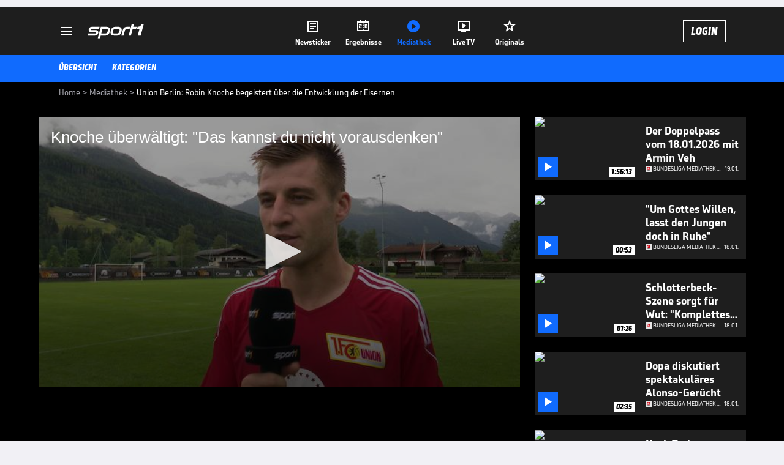

--- FILE ---
content_type: text/html; charset=utf-8
request_url: https://www.sport1.de/tv-video/video/union-berlin-robin-knoche-begeistert-ueber-die-entwicklung-der-eisernen__707B9A1B-D5D9-4964-A935-270E84D14279
body_size: 102887
content:
<!DOCTYPE html><html lang="de"><head><meta charSet="utf-8" data-next-head=""/><meta name="viewport" content="width=device-width, initial-scale=1.0, maximum-scale=1.0, user-scalable=no" data-next-head=""/><title data-next-head="">Union Berlin: Robin Knoche begeistert über die Entwicklung der Eisernen</title><meta name="apple-itunes-app" content="app-id=300000385, app-argument=sport1://video/707B9A1B-D5D9-4964-A935-270E84D14279" data-next-head=""/><meta property="al:ios:url" content="sport1://video/707B9A1B-D5D9-4964-A935-270E84D14279" data-next-head=""/><meta property="al:android:url" content="sport1://video/707B9A1B-D5D9-4964-A935-270E84D14279" data-next-head=""/><meta property="al:windows_universal:url" content="sport1://video/707B9A1B-D5D9-4964-A935-270E84D14279" data-next-head=""/><link rel="preload" fetchPriority="high" href="https://reshape.sport1.de/c/t/4fdf586c-f770-4a57-89e1-25dd6488b344/:widthx:height" as="image" data-next-head=""/><link rel="preload" as="script" href="https://consentv2.sport1.de/wrapperMessagingWithoutDetection.js"/><link rel="manifest" href="/manifest.json"/><link rel="preconnect" fetchPriority="high" href="https://reshape.sport1.de"/><link rel="dns-prefetch" fetchPriority="high" href="https://images.sport1.de"/><link rel="dns-prefetch" href="https://sentry.sport1dev.de"/><link rel="apple-touch-icon" href="https://www.sport1.de/favicon-192x192.png"/><link rel="preload" fetchPriority="high" href="https://content.jwplatform.com/libraries/nrRgdCot.js" as="script" type="text/javascript"/><link rel="canonical" href="https://www.sport1.de/tv-video/video/knoche-ueberwaeltigt-das-kannst-du-nicht-vorausdenken-__707B9A1B-D5D9-4964-A935-270E84D14279"/><link rel="alternate" hrefLang="x-default" href="https://www.sport1.de/tv-video/video/knoche-ueberwaeltigt-das-kannst-du-nicht-vorausdenken-__707B9A1B-D5D9-4964-A935-270E84D14279"/><link rel="alternate" hrefLang="de-DE" href="https://www.sport1.de/tv-video/video/knoche-ueberwaeltigt-das-kannst-du-nicht-vorausdenken-__707B9A1B-D5D9-4964-A935-270E84D14279"/><link rel="alternate" hrefLang="de-CH" href="https://www.sport1.de/tv-video/video/knoche-ueberwaeltigt-das-kannst-du-nicht-vorausdenken-__707B9A1B-D5D9-4964-A935-270E84D14279"/><link rel="alternate" hrefLang="de-AT" href="https://www.sport1.de/tv-video/video/knoche-ueberwaeltigt-das-kannst-du-nicht-vorausdenken-__707B9A1B-D5D9-4964-A935-270E84D14279"/><meta name="robots" content="index, follow, max-image-preview:large"/><meta name="copyright" content="SPORT1"/><meta name="publisher" content="SPORT1"/><meta name="cXenseParse:xkr-article_with_video" content="true"/><meta name="cXenseParse:xkr-video-duration" content="00:50"/><meta name="cXenseParse:xkr-tag_icon" content="https://reshape.sport1.de/c/s/competition/opta_22/200x200"/><meta name="cXenseParse:xkr-tag_category" content="Bundesliga Mediathek Highlights"/><meta name="article:modified_time" content="2023-07-25T17:50:14.000Z"/><meta name="date" content="2023-07-25T17:50:14.000Z"/><meta property="og:title" content="Union Berlin: Robin Knoche begeistert über die Entwicklung der Eisernen"/><meta name="cXenseParse:xkr-teaser_title" content="Knoche überwältigt: &quot;Das kannst du nicht vorausdenken&quot;"/><meta name="description" content="Robin Knoche hat es mit Union Berlin durch kontinuierliche Steigerung bis in die Champions League geschafft. Ein Märchen, das er sich niemals hätte erträumen können."/><meta property="og:description" content="Robin Knoche hat es mit Union Berlin durch kontinuierliche Steigerung bis in die Champions League geschafft. Ein Märchen, das er sich niemals hätte erträumen können."/><meta property="og:image" content="https://reshape.sport1.de/c/t/4fdf586c-f770-4a57-89e1-25dd6488b344/1200x630"/><meta property="og:type" content="video"/><meta property="og:url" content="https://www.sport1.de/tv-video/video/knoche-ueberwaeltigt-das-kannst-du-nicht-vorausdenken-__707B9A1B-D5D9-4964-A935-270E84D14279"/><meta property="og:site_name" content="SPORT1"/><meta property="og:video" content="https://vod-int.sport1.de/707b9a1b-d5d9-4964-a935-270e84d14279/2-1080p.mp4"/><meta name="referrer" content="no-referrer-when-downgrade"/><link rel="preload" href="/_next/static/media/b3451159d25388a2.p.woff2" as="font" type="font/woff2" crossorigin="anonymous" data-next-font=""/><link rel="preload" href="/_next/static/css/9d7f6c4fc1d8f70f.css" as="style"/><link rel="preload" href="/_next/static/css/5daab6c56e75a56b.css" as="style"/><link rel="preload" href="/_next/static/css/81ad17c0532ee9e5.css" as="style"/><script type="application/ld+json" data-next-head="">{"@context":"https://schema.org","@type":"BreadcrumbList","itemListElement":[{"@type":"ListItem","position":1,"name":"Home","item":"https://www.sport1.de/"},{"@type":"ListItem","position":2,"name":"Mediathek","item":"https://www.sport1.de/tv-video"},{"@type":"ListItem","position":3,"name":"Union Berlin: Robin Knoche begeistert über die Entwicklung der Eisernen","item":"https://www.sport1.de/tv-video/video/union-berlin-robin-knoche-begeistert-ueber-die-entwicklung-der-eisernen__707B9A1B-D5D9-4964-A935-270E84D14279"}]}</script><script>window.dataLayer = window.dataLayer || []; window.dataLayer.push({event: "cmp_disclosure_only"});</script><script data-description="sourcepoint stub code">"use strict";function _typeof(t){return(_typeof="function"==typeof Symbol&&"symbol"==typeof Symbol.iterator?function(t){return typeof t}:function(t){return t&&"function"==typeof Symbol&&t.constructor===Symbol&&t!==Symbol.prototype?"symbol":typeof t})(t)}!function(){var t=function(){var t,e,o=[],n=window,r=n;for(;r;){try{if(r.frames.__tcfapiLocator){t=r;break}}catch(t){}if(r===n.top)break;r=r.parent}t||(!function t(){var e=n.document,o=!!n.frames.__tcfapiLocator;if(!o)if(e.body){var r=e.createElement("iframe");r.style.cssText="display:none",r.name="__tcfapiLocator",e.body.appendChild(r)}else setTimeout(t,5);return!o}(),n.__tcfapi=function(){for(var t=arguments.length,n=new Array(t),r=0;r<t;r++)n[r]=arguments[r];if(!n.length)return o;"setGdprApplies"===n[0]?n.length>3&&2===parseInt(n[1],10)&&"boolean"==typeof n[3]&&(e=n[3],"function"==typeof n[2]&&n[2]("set",!0)):"ping"===n[0]?"function"==typeof n[2]&&n[2]({gdprApplies:e,cmpLoaded:!1,cmpStatus:"stub"}):o.push(n)},n.addEventListener("message",(function(t){var e="string"==typeof t.data,o={};if(e)try{o=JSON.parse(t.data)}catch(t){}else o=t.data;var n="object"===_typeof(o)&&null!==o?o.__tcfapiCall:null;n&&window.__tcfapi(n.command,n.version,(function(o,r){var a={__tcfapiReturn:{returnValue:o,success:r,callId:n.callId}};t&&t.source&&t.source.postMessage&&t.source.postMessage(e?JSON.stringify(a):a,"*")}),n.parameter)}),!1))};"undefined"!=typeof module?module.exports=t:t()}();</script><script data-description="sourcepoint configuration">window._sp_ = {"config":{"accountId":1311,"baseEndpoint":"https://consentv2.sport1.de","propertyHref":"https://tv.sport1.de","propertyId":8089,"managerId":184904,"isSPA":true,"gdpr":{"targetingParams":{"acps":"false"}}}}</script><script async="" id="SourcePointCMPScript">!/bingbot|chrome-lighthouse|cxensebot|facebookexternalhit|facebot|google \(\+https:\/\/developers\.google.com\/\+\/web\/snippet\/\)|googlebot|mediapartners-google|msnbot|twitterbot|yahoocachesystem|ysearch/i.test(navigator.userAgent) && (window.Cypress == undefined) && document.write('<scr' + 'ipt async importance="high" src="https://consentv2.sport1.de/wrapperMessagingWithoutDetection.js"></scr' + 'ipt>')</script><script>(function(w,d,s,l,i){
                function checkCP() {
                    try {
                        if (document.cookie) {
                        var c = document.cookie.split('; ').find(function (c) { return c.indexOf('_cpauthhint=') === 0; });
                        if (c) {
                            var val = c.substring('_cpauthhint='.length);
                            if (val && val.indexOf('1') !== -1) {
                            return true;
                            }
                        }
                        }
                    } catch (e) {}
                    return false;
                    };
                if(checkCP()) {return;}
                w[l]=w[l]||[];
                w[l].push({'gtm.start':new Date().getTime(),event:'gtm.js'});var f=d.getElementsByTagName(s)[0],j=d.createElement(s),dl=l!='dataLayer'?'&l='+l:'';j.async=true;j.src='https://www.googletagmanager.com/gtm.js?id='+i+dl;f.parentNode.insertBefore(j,f);})(window,document,'script','dataLayer','GTM-PRGQ8J6G');</script><script>window.dataLayer = window.dataLayer || [];window.dataLayer.push({site_domain: location.hostname,site_environment: /stag/.test(location.hostname) ? 'staging' : (/local|review/.test(location.hostname) ? 'review' : 'prod'),site_deviceCategory: innerWidth <= 767 ? 'mobile' : 'desktop',...{"event":"site.info","site_language":"de","site_platform":"video"}});(function () {function setAndGetReferrerValues () {let referringPageType;try {referringPageType = sessionStorage.getItem('page_referring_page_type');} catch (e) {}/*** Possible referrers are sport1.de tv.sport1.de and location.hostname,* since all we need is for our referrer to coincide with the current hostname* (helpful for localhost, review, etc., that is, where we do not use the PROD environment)*/const possibleDocumentReferrers = ['www.sport1.de','tv.sport1.de',location.hostname];const shouldAddReferringValues = possibleDocumentReferrers.some((referrer) => document.referrer.includes(referrer));let referringPageInfo = {};if(referringPageType && shouldAddReferringValues){referringPageInfo = {'page_referring_page_type': referringPageType};}try{sessionStorage.setItem('page_referring_page_type',"video");} catch (e) {}return referringPageInfo}if (location.search.includes('b2h=true')) {history.replaceState({ b2h: true }, '', '/');window.dataLayer.push({...{"event":"page.info","page_type":"video","page_content_id":"707B9A1B-D5D9-4964-A935-270E84D14279","page_title":"Union Berlin: Robin Knoche begeistert über die Entwicklung der Eisernen","page_name":"/tv-video/video/union-berlin-robin-knoche-begeistert-uber-die-entwicklung-der-eisernen__707B9A1B-D5D9-4964-A935-270E84D14279","page_publishing_date":"2023-07-25","page_publishing_time":"17:50:14","page_updated_date":"2023-07-25","page_updated_time":"17:50:14","video_sports":"Fußball","page_sports_tags":"Fußball","video_competition":"Bundesliga","page_competition_tags":"Bundesliga","page_all_tags":"Fußball | Bundesliga","page_ivw_code":"vx_fussball_bundesliga","video_url":"https://vod-int.sport1.de/707b9a1b-d5d9-4964-a935-270e84d14279/2-1080p.mp4","video_title":"Union Berlin: Robin Knoche begeistert über die Entwicklung der Eisernen","teaser_title":"Knoche überwältigt: \"Das kannst du nicht vorausdenken\"","video_id":"707B9A1B-D5D9-4964-A935-270E84D14279","video_provider":"SPORT1","video_category":"fussball/bundesliga,fussball/champions_league","video_keywords":"#Robin Knoche, Champions League, #1. FC Union Berlin","video_type":"vod","video_duration":"00:50","video_publishing_date":"2023-07-25","video_publishing_time":"17:42:14","ad_unit2":"video","ad_unit3":"fussball","ad_unit4":"bundesliga","ad_section":"mediathek-video","ad_team":"1-fc-union-berlin","page_adLevel1":"fussball","page_adLevel2":"bundesliga","page_adLevel3":"1-fc-union-berlin","page_withvideo":"true","page_ads_active":"true"},...setAndGetReferrerValues(),page_referring_widget: "zur-startseite"});} else {const itemId = "PAGE_REFERRING_WIDGET_ID";const pageReferringWidget = localStorage.getItem(itemId);localStorage.setItem(itemId, "");window.dataLayer.push({...{"event":"page.info","page_type":"video","page_content_id":"707B9A1B-D5D9-4964-A935-270E84D14279","page_title":"Union Berlin: Robin Knoche begeistert über die Entwicklung der Eisernen","page_name":"/tv-video/video/union-berlin-robin-knoche-begeistert-uber-die-entwicklung-der-eisernen__707B9A1B-D5D9-4964-A935-270E84D14279","page_publishing_date":"2023-07-25","page_publishing_time":"17:50:14","page_updated_date":"2023-07-25","page_updated_time":"17:50:14","video_sports":"Fußball","page_sports_tags":"Fußball","video_competition":"Bundesliga","page_competition_tags":"Bundesliga","page_all_tags":"Fußball | Bundesliga","page_ivw_code":"vx_fussball_bundesliga","video_url":"https://vod-int.sport1.de/707b9a1b-d5d9-4964-a935-270e84d14279/2-1080p.mp4","video_title":"Union Berlin: Robin Knoche begeistert über die Entwicklung der Eisernen","teaser_title":"Knoche überwältigt: \"Das kannst du nicht vorausdenken\"","video_id":"707B9A1B-D5D9-4964-A935-270E84D14279","video_provider":"SPORT1","video_category":"fussball/bundesliga,fussball/champions_league","video_keywords":"#Robin Knoche, Champions League, #1. FC Union Berlin","video_type":"vod","video_duration":"00:50","video_publishing_date":"2023-07-25","video_publishing_time":"17:42:14","ad_unit2":"video","ad_unit3":"fussball","ad_unit4":"bundesliga","ad_section":"mediathek-video","ad_team":"1-fc-union-berlin","page_adLevel1":"fussball","page_adLevel2":"bundesliga","page_adLevel3":"1-fc-union-berlin","page_withvideo":"true","page_ads_active":"true"},...setAndGetReferrerValues(),page_referring_widget: pageReferringWidget});}/*** TODO: Ströer, check for better adblock detection* window.dataLayer.push({ event: 'ads.info', ad_blocker: MAGIC!!! });*/}());</script><script>/* 19172101 */ !function(we,Te){try{function ze(e,t){return we[We("c2V0VGltZW91dA==")](e,t)}function ke(e){return parseInt(e.toString().split(".")[0],10)}we.fzeil0ecFlags={};var e=2147483648,t=1103515245,i=12345,l=function(){function n(e,t){var i,l=[],f=typeof e;if(t&&"object"==f)for(i in e)try{l.push(n(e[i],t-1))}catch(e){}return l.length?l:"string"==f?e:e+"\0"}var e="unknown";try{e=n(navigator,void 0).toString()}catch(e){}return function(e){for(var t=0,i=0;i<e.length;i++)t+=e.charCodeAt(i);return t}(n(window.screen,1).toString()+e)+100*(new Date).getMilliseconds()}();function Xe(){return(l=(t*l+i)%e)/(e-1)}function Ee(){for(var e="",t=65;t<91;t++)e+=h(t);for(t=97;t<123;t++)e+=h(t);return e}function h(e){return(" !\"#$%&'()*+,-./0123456789:;<=>?@A"+("BCDEFGHIJKLMNOPQRSTUVWXYZ["+"\\\\"[0]+"]^_`a")+"bcdefghijklmnopqrstuvwxyz{|}~")[e-32]}function We(e){var t,i,l,f,n=Ee()+"0123456789+/=",d="",a=0;for(e=e.replace(/[^A-Za-z0-9\+\/\=]/g,"");a<e.length;)t=n.indexOf(e[a++]),i=n.indexOf(e[a++]),l=n.indexOf(e[a++]),f=n.indexOf(e[a++]),d+=h(t<<2|i>>4),64!=l&&(d+=h((15&i)<<4|l>>2)),64!=f&&(d+=h((3&l)<<6|f));return d}function Se(){try{return navigator.userAgent||navigator.vendor||window.opera}catch(e){return"unknown"}}function ye(t,i,l,f){f=f||!1;try{t.addEventListener(i,l,f),we.fzeilClne.push([t,i,l,f])}catch(e){t.attachEvent&&(t.attachEvent("on"+i,l),we.fzeilClne.push([t,i,l,f]))}}function c(e,t,i){var l,f;e&&t&&i&&((l=we.fzeildaa14&&we.fzeildaa14.a&&we.fzeildaa14.a[e])&&(f=l&&(l.querySelector("iframe")||l.querySelector("img"))||null,ye(we,"scroll",function(e){i(l,f,Ce(t))||(l.removeAttribute("style"),f&&f.removeAttribute("style"))},!1),i(l,f,Ce(t))))}function f(e){if(!e)return"";for(var t=We("ISIjJCUmJygpKissLS4vOjs8PT4/QFtcXV5ge3x9"),i="",l=0;l<e.length;l++)i+=-1<t.indexOf(e[l])?We("XA==")+e[l]:e[l];return i}var n=0,d=[];function Me(e){d[e]=!1}function He(e,t){var i,l=n++,f=(we.fzeilClni&&we.fzeilClni.push(l),d[l]=!0,function(){e.call(null),d[l]&&ze(f,i)});return ze(f,i=t),l}function v(e){var t,i,e=e.dark?(i="",(t=e).pm?i=t.ab?t.nlf?Ze("kwwsv=22uhvkdsh1vsruw41gh2f2t2f6fif7fe05h6:05;ii0fhi90"+we.fzeil624Rnd+"24<<{484",-3):Ze("kwwsv=22uhvkdsh1vsruw41gh2f2f28476e368076:80g76:04<5e0"+we.fzeil624Rnd+"2534{47<",-3):t.nlf?Ze("kwwsv=22uhvkdsh1vsruw41gh2f2e2;i7i<i:605g730e<7g0;8560"+we.fzeil624Rnd+"24<<{484",-3):Ze("kwwsv=22uhvkdsh1vsruw41gh2f2t2;578ef6g0966809hff0775h0"+we.fzeil624Rnd+"2<;4{76<",-3):t.ab?i=t.mobile?t.aab?t.nlf?Ze("kwwsv=22uhvkdsh1vsruw41gh2f2t2i734:e9604378046<:06hhf0"+we.fzeil624Rnd+"24<<{484",-3):Ze("kwwsv=22uhvkdsh1vsruw41gh2f2h2e:<g43g80g<370f;hh0g5530"+we.fzeil624Rnd+"26:9{5<<",-3):t.nlf?Ze("kwwsv=22uhvkdsh1vsruw41gh2f2k29i4;3;9<0gie609e9i0ge6:0"+we.fzeil624Rnd+"24<<{484",-3):Ze("kwwsv=22uhvkdsh1vsruw41gh2f2{2<384f9960766e0f8740::f;0"+we.fzeil624Rnd+"26:7{634",-3):t.crt?t.aab?Ze("kwwsv=22uhvkdsh1vsruw41gh2f2y2485h7e970558708g5<095g;0"+we.fzeil624Rnd+"2:7<{934",-3):Ze("kwwsv=22uhvkdsh1vsruw41gh2f2j28e76633h0;<8;06g:;0i53<0"+we.fzeil624Rnd+"2:84{8<<",-3):t.aab?t.nlf?Ze("kwwsv=22uhvkdsh1vsruw41gh2f2p2i;57h5gi086f304<e80i5560"+we.fzeil624Rnd+"24533{9:9",-3):Ze("kwwsv=22uhvkdsh1vsruw41gh2f2n266g3h;79049380:;940i:if0"+we.fzeil624Rnd+"26:7{634",-3):t.nlf?Ze("kwwsv=22uhvkdsh1vsruw41gh2f2r29<99;gh40:i:404fi50<6:<0"+we.fzeil624Rnd+"2<;4{76<",-3):Ze("kwwsv=22uhvkdsh1vsruw41gh2f2{249e497;40i6e3074i<048<70"+we.fzeil624Rnd+"2:7<{934",-3):t.nlf?i=Ze("kwwsv=22uhvkdsh1vsruw41gh2f2l2498ei566063ee0i;g:0e;:f0"+we.fzeil624Rnd+"2:7<{934",-3):t.ncna&&(i=Ze("kwwsv=22uhvkdsh1vsruw41gh2f2l28eii99530heff0ef9409<f90"+we.fzeil624Rnd+"2<;4{76<",-3)),i):(t="",(i=e).pm?t=i.ab?i.nlf?Ze("kwwsv=22uhvkdsh1vsruw41gh2f2g2hf9i9:hg0h5i:0;47h09<5:0"+we.fzeil624Rnd+"24<<{484",-3):Ze("kwwsv=22uhvkdsh1vsruw41gh2f2i2<39693980fh4907:980h68:0"+we.fzeil624Rnd+"2<:<{774",-3):i.nlf?Ze("kwwsv=22uhvkdsh1vsruw41gh2f2y2ig:ghef;0;if:09<7806igf0"+we.fzeil624Rnd+"2<;4{76<",-3):Ze("kwwsv=22uhvkdsh1vsruw41gh2f2u2;i4;3<g30gf7;0488e0:8h70"+we.fzeil624Rnd+"2<:<{774",-3):i.ab?t=i.mobile?i.aab?i.nlf?Ze("kwwsv=22uhvkdsh1vsruw41gh2f2e2;;:4hf830:h37088<g0g:ff0"+we.fzeil624Rnd+"26:9{5<<",-3):Ze("kwwsv=22uhvkdsh1vsruw41gh2f2{2i<e8694;096<7066:f05h9:0"+we.fzeil624Rnd+"26:7{634",-3):i.nlf?Ze("kwwsv=22uhvkdsh1vsruw41gh2f2x2;4<4g;f40e;h80h:4<07;:e0"+we.fzeil624Rnd+"24<<{484",-3):Ze("kwwsv=22uhvkdsh1vsruw41gh2f2w2h;eg:<7:07::90h4h;09h<h0"+we.fzeil624Rnd+"2<;4{76<",-3):i.crt?i.aab?Ze("kwwsv=22uhvkdsh1vsruw41gh2f2l24:7;6:fh0<<4:0i95<0<55e0"+we.fzeil624Rnd+"2<;4{76<",-3):Ze("kwwsv=22uhvkdsh1vsruw41gh2f2|2:885i5i304f<70688904f5i0"+we.fzeil624Rnd+"2:7<{934",-3):i.aab?i.nlf?Ze("kwwsv=22uhvkdsh1vsruw41gh2f2g243:i;6;g056eg0e9:805f350"+we.fzeil624Rnd+"24534{9:8",-3):Ze("kwwsv=22uhvkdsh1vsruw41gh2f2{2:7;h8e8;0877804f:50i4;60"+we.fzeil624Rnd+"26:7{634",-3):i.nlf?Ze("kwwsv=22uhvkdsh1vsruw41gh2f2w25iie78:<04<f60f:ff0eehg0"+we.fzeil624Rnd+"2<:<{774",-3):Ze("kwwsv=22uhvkdsh1vsruw41gh2f2r2e;;<477i048e80;;570f9440"+we.fzeil624Rnd+"24<<{484",-3):i.nlf?t=Ze("kwwsv=22uhvkdsh1vsruw41gh2f2v29h38:4580:i6g04i9<04;7h0"+we.fzeil624Rnd+"2<:<{774",-3):i.ncna&&(t=Ze("kwwsv=22uhvkdsh1vsruw41gh2f2r2;fhf5;eg0;h3:0i5560:gfe0"+we.fzeil624Rnd+"24534{9:8",-3)),t);return e}function u(){return we.location.hostname}function Ze(e,t){for(var i="",l=0;l<e.length;l++)i+=h(e.charCodeAt(l)+t);return i}function me(e,t){var i=lt(e);if(!i)return i;if(""!=t)for(var l=0;l<t.length;l++){var f=t[l];"^"==f&&(i=i.parentNode),"<"==f&&(i=i.previousElementSibling),">"==f&&(i=i.nextElementSibling),"y"==f&&(i=i.firstChild)}return i}function a(e,t){var i=0,l=0,t=function(e){for(var t=0,i=0;e;)t+=e.offsetLeft+e.clientLeft,i+=e.offsetTop+e.clientTop,e=e.offsetParent;return{x:t,y:i}}(t);return(e.pageX||e.pageY)&&(i=e.pageX,l=e.pageY),(e.clientX||e.clientY)&&(i=e.clientX+document.body.scrollLeft+document.documentElement.scrollLeft,l=e.clientY+document.body.scrollTop+document.documentElement.scrollTop),{x:i-=t.x,y:l-=t.y}}function Ge(e,t){return t[We("Z2V0Qm91bmRpbmdDbGllbnRSZWN0")]?(i=e,l=Ce(l=t),{x:i.clientX-l.left,y:i.clientY-l.top}):a(e,t);var i,l}function De(e,t){e.addEventListener?ye(e,"click",t,!0):e.attachEvent&&e.attachEvent("onclick",function(){return t.call(e,window.event)})}function Oe(e,t,i){function l(){return!!t()&&(i(),!0)}var f;l()||(f=He(function(){l()&&Me(f)},250),l())}function s(){we.fzeil0ecFlags.trub||(we.fzeil0ecFlags.trub=!0,Fe(Ze("kwwsv=22uhvkdsh1vsruw41gh2f2s277739ghg0<6hf0i:i70479e0"+we.fzeil624Rnd+"26:7{634",-3),null,null),"function"==typeof ZMWAQTrUbDet&&ZMWAQTrUbDet())}function r(){var v=0,g=He(function(){if("function"==typeof __tcfapi&&(__tcfapi("addEventListener",2,function(e,t){!t||e.eventStatus&&"tcloaded"!==e.eventStatus&&"useractioncomplete"!==e.eventStatus||(we.fzeil0ecFlags.tcf=e)}),1)){if(Me(g),we.fzeilf38sdl&&!we.fzeilc7fInjct){we.fzeilc7fInjct=!0,we.fzeil9a2Pc={},we.fzeilf5aOc=[],we.fzeil2f6Am={},we.fzeile57Av={},we.fzeil6acAw={},we.fzeil753Rqr={},we.fzeil1d2Rqq=[],we.fzeile57Avt={},we.fzeilae2Ev={};if(we.fzeil0ecFlags.fzeilnpm=!1,we.fzeil0ecFlags.npm=!1,nt(ft("[class*=s1-ad-banner]"),function(e,t){t.className+=" bobj"+e}),nt(ft("[class*=s1-ad-topmobile]:not(.s1-ad-topmobile1):not(.s1-ad-topmobile), #betsense"),function(e,t){t.className+=" mrobj"+e}),we.fzeil0ecFlags.tcf&&we.fzeil0ecFlags.tcf.purpose.consents[10]&&we.fzeil0ecFlags.tcf.vendor.consents[539]&&(!we.fzeil0ecFlags.tcf.publisher.restrictions[10]||1!==we.fzeil0ecFlags.tcf.publisher.restrictions[10][539])){if(fzeil0ecFlags.ptdfals){var e=fzeil0ecFlags.ba44cit,r=fzeil0ecFlags.mb9b7el||10,s=fzeil0ecFlags.ig9c2BP||{},o=function(){var n=Ue("style"),d=!(n.type="text/css"),a=Ue("style"),h=!(a.type="text/css");return function(e,t){if(t)if("b"!==e||d)"r"===e&&(h?(f=(l=a).sheet).insertRule(t,0):(h=!0,Ye(a,t),xe(Te.body,a)));else{if(d=!0,s)for(var i=0;i<s.length;i++)t=t.replace(new RegExp("([;{])"+s[i]+": [^;]+;","g"),"$1");var l="[^:;{",f="!important;";t=t.replace(new RegExp(l+"}]+: [^;]+\\s"+f,"g"),""),Ye(n,t),Te.head.insertBefore(n,Te.head.firstChild)}}}();if(e){if(e.length>r){for(var t=0,c=[0],i=[e[0]],l=1;l<r;l++){for(;-1<c.indexOf(t);)t=ke(Xe()*e.length);c.push(t),i[l]=e[t]}e=i,fzeil0ecFlags.ba44cit=i}for(var u={},f=0;f<e.length;f++){var n,d,a="string"==typeof e[f]?lt(e[f]):e[f];a&&a instanceof Node&&((n={element:a,co64aso:{},rce17cls:st(7),co970tx:""}).co970tx+="."+n.rce17cls+"{",s&&-1!==s.indexOf("position")||(d=F(a,"position"),n.co64aso.position=d,n.co970tx+="position:"+d+";"),s&&-1!==s.indexOf("left")||(d=F(a,"left"),n.co64aso.left=d,n.co970tx+="left:"+d+";"),s&&-1!==s.indexOf("top")||(d=F(a,"top"),n.co64aso.top=d,n.co970tx+="top:"+d+";"),s&&-1!==s.indexOf("right")||(d=F(a,"right"),n.co64aso.right=d,n.co970tx+="right:"+d+";"),s&&-1!==s.indexOf("bottom")||(d=F(a,"bottom"),n.co64aso.bottom=d,n.co970tx+="bottom:"+d+";"),s&&-1!==s.indexOf("cursor")||(d=F(a,"cursor"),n.co64aso.cursor=d,n.co970tx+="cursor:"+d+";"),s&&-1!==s.indexOf("z-index")||(d=F(a,"z-index"),n.co64aso["z-index"]=d,n.co970tx+="z-index:"+d+";"),s&&-1!==s.indexOf("width")||(d=F(a,"width"),n.co64aso.width=d,n.co970tx+="width:"+d+";"),s&&-1!==s.indexOf("height")||(d=F(a,"height"),n.co64aso.height=d,n.co970tx+="height:"+d+";"),s&&-1!==s.indexOf("max-width")||(d=F(a,"max-width"),n.co64aso["max-width"]=d,n.co970tx+="max-width:"+d+";"),s&&-1!==s.indexOf("margin")||(d=F(a,"margin"),n.co64aso.margin=d,n.co970tx+="margin:"+d+";"),s&&-1!==s.indexOf("content")||(d=F(a,"content"),n.co64aso.content=d,n.co970tx+="content:"+d+";"),s&&-1!==s.indexOf("background")||(d=F(a,"background"),n.co64aso.background=d,n.co970tx+="background:"+d+";"),s&&-1!==s.indexOf("color")||(d=F(a,"color"),n.co64aso.color=d,n.co970tx+="color:"+d+";"),s&&-1!==s.indexOf("font-size")||(d=F(a,"font-size"),n.co64aso["font-size"]=d,n.co970tx+="font-size:"+d+";"),s&&-1!==s.indexOf("font-weight")||(d=F(a,"font-weight"),n.co64aso["font-weight"]=d,n.co970tx+="font-weight:"+d+";"),s&&-1!==s.indexOf("font-family")||(d=F(a,"font-family"),n.co64aso["font-family"]=d,n.co970tx+="font-family:"+d+";"),s&&-1!==s.indexOf("text-align")||(d=F(a,"text-align"),n.co64aso["text-align"]=d,n.co970tx+="text-align:"+d+";"),s&&-1!==s.indexOf("padding")||(d=F(a,"padding"),n.co64aso.padding=d,n.co970tx+="padding:"+d+";"),s&&-1!==s.indexOf("box-sizing")||(d=F(a,"box-sizing"),n.co64aso["box-sizing"]=d,n.co970tx+="box-sizing:"+d+";"),s&&-1!==s.indexOf("pointer-events")||(d=F(a,"pointer-events"),n.co64aso["pointer-events"]=d,n.co970tx+="pointer-events:"+d+";"),s&&-1!==s.indexOf("line-height")||(d=F(a,"line-height"),n.co64aso["line-height"]=d,n.co970tx+="line-height:"+d+";"),s&&-1!==s.indexOf("display")||(d=F(a,"display"),n.co64aso.display=d,n.co970tx+="display:"+d+";"),s&&-1!==s.indexOf("transition")||(d=F(a,"transition"),n.co64aso.transition=d,n.co970tx+="transition:"+d+";"),s&&-1!==s.indexOf("border-top")||(d=F(a,"border-top"),n.co64aso["border-top"]=d,n.co970tx+="border-top:"+d+";"),s&&-1!==s.indexOf("box-shadow")||(d=F(a,"box-shadow"),n.co64aso["box-shadow"]=d,n.co970tx+="box-shadow:"+d+";"),s&&-1!==s.indexOf("margin-left")||(d=F(a,"margin-left"),n.co64aso["margin-left"]=d,n.co970tx+="margin-left:"+d+";"),s&&-1!==s.indexOf("background-color")||(d=F(a,"background-color"),n.co64aso["background-color"]=d,n.co970tx+="background-color:"+d+";"),s&&-1!==s.indexOf("opacity")||(d=F(a,"opacity"),n.co64aso.opacity=d,n.co970tx+="opacity:"+d+";"),s&&-1!==s.indexOf("visibility")||(d=F(a,"visibility"),n.co64aso.visibility=d,n.co970tx+="visibility:"+d+";"),s&&-1!==s.indexOf("background-size")||(d=F(a,"background-size"),n.co64aso["background-size"]=d,n.co970tx+="background-size:"+d+";"),s&&-1!==s.indexOf("background-position")||(d=F(a,"background-position"),n.co64aso["background-position"]=d,n.co970tx+="background-position:"+d+";"),s&&-1!==s.indexOf("background-repeat")||(d=F(a,"background-repeat"),n.co64aso["background-repeat"]=d,n.co970tx+="background-repeat:"+d+";"),s&&-1!==s.indexOf("border")||(d=F(a,"border"),n.co64aso.border=d,n.co970tx+="border:"+d+";"),s&&-1!==s.indexOf("border-radius")||(d=F(a,"border-radius"),n.co64aso["border-radius"]=d,n.co970tx+="border-radius:"+d+";"),s&&-1!==s.indexOf("url(data")||(d=F(a,"url(data"),n.co64aso["url(data"]=d,n.co970tx+="url(data:"+d+";"),s&&-1!==s.indexOf("text-decoration")||(d=F(a,"text-decoration"),n.co64aso["text-decoration"]=d,n.co970tx+="text-decoration:"+d+";"),s&&-1!==s.indexOf("margin-right")||(d=F(a,"margin-right"),n.co64aso["margin-right"]=d,n.co970tx+="margin-right:"+d+";"),s&&-1!==s.indexOf("rotate")||(d=F(a,"rotate"),n.co64aso.rotate=d,n.co970tx+="rotate:"+d+";"),s&&-1!==s.indexOf("margin-bottom")||(d=F(a,"margin-bottom"),n.co64aso["margin-bottom"]=d,n.co970tx+="margin-bottom:"+d+";"),s&&-1!==s.indexOf("flex-direction")||(d=F(a,"flex-direction"),n.co64aso["flex-direction"]=d,n.co970tx+="flex-direction:"+d+";"),s&&-1!==s.indexOf("flex")||(d=F(a,"flex"),n.co64aso.flex=d,n.co970tx+="flex:"+d+";"),s&&-1!==s.indexOf("border-width")||(d=F(a,"border-width"),n.co64aso["border-width"]=d,n.co970tx+="border-width:"+d+";"),s&&-1!==s.indexOf("border-style")||(d=F(a,"border-style"),n.co64aso["border-style"]=d,n.co970tx+="border-style:"+d+";"),s&&-1!==s.indexOf("filter")||(d=F(a,"filter"),n.co64aso.filter=d,n.co970tx+="filter:"+d+";"),s&&-1!==s.indexOf("direction")||(d=F(a,"direction"),n.co64aso.direction=d,n.co970tx+="direction:"+d+";"),n.co970tx+="} ",u[e[f]]=n,o("b",""+We(Ze(We("[base64]"),-3))),o("r",n.co970tx),a.className+=" "+n.rce17cls,a.className+=" lwrryr",a.className+=" ytuefikrh",a.className+=" dwgsgdkcr",a.className+=" bcviinr",a.className+=" mmrfdctad",a.className+=" vwmyzaqw",a.className+=" hvzgqxt",a.className+=" croalhpt")}}}var h=Ue("style");h.type="text/css",Ye(h,""+We(Ze(We("[base64]"),-3))),xe(B,h),we.fzeilCln.push(h),setTimeout(R.bind(null,[]),0)}else{var V=!1;__tcfapi("addEventListener",2,function(e,t){V||!t||e.eventStatus&&"tcloaded"!==e.eventStatus&&"useractioncomplete"!==e.eventStatus||(we.fzeil0ecFlags.tcf=e,!we.fzeil0ecFlags.tcf.purpose.consents[10]||!we.fzeil0ecFlags.tcf.vendor.consents[539]||we.fzeil0ecFlags.tcf.publisher.restrictions[10]&&1===we.fzeil0ecFlags.tcf.publisher.restrictions[10][539]||(V=!0,U()))}),G=!1}}}else 40<++v&&Me(g)},500)}function R(e){var l,f,t=[];function r(e){var i=Ue("div"),e=(f[""+We(Ze(We("VzZZM1xxTWtkWjd3V1o8bGRae29PWVFRVFlNWFVuWUlVRjRMXVpJbmVKb3hdVEBA"),-3))]=i,f[""+We(Ze(We("UFdYNVFHREA="),-3))]=i,tt(l[""+We(Ze(We("VzZZM1xxTWtkWjd3V1o8bGRae29PWVFRVFlNWFVuWUlVRjRMXVpJbmVKb3hdVEBA"),-3))]=i,"TqvEOTWW"),et(i,"oLZUGIoX "),xe(e,i),we.fzeildaa14.w[15640]=i,Ue("div"));Ye(e,""+We(Ze(We("[base64]"),-3))),nt(e.childNodes,function(e,t){Ie(i,t),we.fzeilCln.push(t)});Ae([{function:function(e,t){var i=lt("#sftblg");i&&we.fzeil0ecFlags&&"boolean"==typeof we.fzeil0ecFlags.isDarkMode&&i&&we.fzeil0ecFlags.isDarkMode&&i.classList.add("drlogo")}}],i,15640),we.fzeilCln.push(i)}function o(e){var t=Ue("div");f[""+We(Ze(We("VzZZM1xxTWtkWjd3V1o8bGRae29PWVFRVFlNWFVuWUlVRjRbZnBJemZKWXw="),-3))]=t,f[""+We(Ze(We("UFdYNVFHSEA="),-3))]=t,tt(l[""+We(Ze(We("VzZZM1xxTWtkWjd3V1o8bGRae29PWVFRVFlNWFVuWUlVRjRbZnBJemZKWXw="),-3))]=t,"RNVRULVYt"),Ie(e,t),we.fzeildaa14.w[15641]=t,we.fzeilCln.push(t)}function c(e){var t=Ue("div");f[""+We(Ze(We("VzZZM1xxTWtkWjd3WDM0RVhvVUpVWFlIT1lnfFxbRXpdW0xA"),-3))]=t,f[""+We(Ze(We("UFdYfFBHXEA="),-3))]=t,et(l[""+We(Ze(We("VzZZM1xxTWtkWjd3WDM0RVhvVUpVWFlIT1lnfFxbRXpdW0xA"),-3))]=t,"GWxPUPjZyc "),Ie(e,t),we.fzeildaa14.w[15206]=t,we.fzeilCln.push(t)}function u(e){var t=Ue("div");f[""+We(Ze(We("WTVJdmVLRWtmSll8T1lnfFxbRXpdW0xA"),-3))]=t,f[""+We(Ze(We("UFdUN1BXZkA="),-3))]=t,tt(l[""+We(Ze(We("WTVJdmVLRWtmSll8T1lnfFxbRXpdW0xA"),-3))]=t,"ycGSoFtMPk"),Ie(e,t);Ae([{function:function(e,t){var i=e.parentElement;i&&-1<i.className.indexOf("s1-ad-container")&&(at(i,"beforeBegin",e),i=e.parentElement),i&&i.parentElement&&Le(i.parentElement,"margin-bottom","0","")}}],we.fzeildaa14.w[14817]=t,14817),we.fzeilCln.push(t)}function V(e){var i=Ue("div"),e=(f[""+We(Ze(We("VzZZM1xxTWtkWjd3V1o8bGRae29PWVFRVFlNWFVuWUlVRjRXZUo8M2Z6QEA="),-3))]=i,f[""+We(Ze(We("UFdYNVFHTEA="),-3))]=i,tt(l[""+We(Ze(We("VzZZM1xxTWtkWjd3V1o8bGRae29PWVFRVFlNWFVuWUlVRjRXZUo8M2Z6QEA="),-3))]=i,"VXitqYlNA"),xe(e,i),we.fzeildaa14.w[15642]=i,Ue("div"));Ye(e,""+We(Ze(We("[base64]"),-3))),nt(e.childNodes,function(e,t){Ie(i,t),we.fzeilCln.push(t)}),we.fzeilCln.push(i)}function v(e){var i=Ue("div"),e=(f[""+We(Ze(We("VzZZM1xxTWtkWjd3WDM0RVhvVUpVWFlIT1hrb1xaVXZkWjhv"),-3))]=i,f[""+We(Ze(We("UFdYfFBHZkA="),-3))]=i,tt(l[""+We(Ze(We("VzZZM1xxTWtkWjd3WDM0RVhvVUpVWFlIT1hrb1xaVXZkWjhv"),-3))]=i,"PdYIHPPJlU"),e.firstChild?Ie(e.firstChild,i):xe(e,i),we.fzeildaa14.w[15207]=i,Ue("div"));Ye(e,""+We(Ze(We("[base64]"),-3))),nt(e.childNodes,function(e,t){Ie(i,t),we.fzeilCln.push(t)});Ae([{function:function(e,t){var i=He(function(){var e=lt("[data-nsf='d']"),t=lt(".sf_hl");e&&t&&(Me(i),xe(t,e),Le(e,"display","block","important"))},250),l=lt("#sftblg");l&&(-1<location.pathname.indexOf("/tv-video/video")&&Le(l,"font-size","40px"),we.fzeil0ecFlags&&"boolean"==typeof we.fzeil0ecFlags.isDarkMode&&l&&we.fzeil0ecFlags.isDarkMode&&l.classList.add("drlogo"))}}],i,15207),we.fzeilCln.push(i)}function g(e){var t=Ue("div");f[""+We(Ze(We("VzZZM1xxTWtkWjd3WDM0RVhvVUpVWFlIT1lRdmU2VX0="),-3))]=t,f[""+We(Ze(We("UFdYfFBHakA="),-3))]=t,et(l[""+We(Ze(We("VzZZM1xxTWtkWjd3WDM0RVhvVUpVWFlIT1lRdmU2VX0="),-3))]=t,"oSmDVD "),xe(e,t);Ae([{function:function(e,t){function i(){return lt(".outbrain-widget-wrapper [data-widget-id='AR_1'], .outbrain-widget-wrapper [data-widget-id='AR_2'], .outbrain-widget-wrapper [data-widget-id='AR_3'], .outbrain-widget-wrapper [data-widget-id='AR_4']")}we.fzeil0ecFlags.htobsp=function(){var e;lt("#htobsp")||(tt(e=Ue("style"),"htobsp"),Ye(e,".ob-cards > *.OUTBRAIN:not([data-widget-id='FMS_CO_1']) { display: none !important; }"),xe(Te.head,e))};var l,f=i(),n=lt(".OB-REACT-WRAPPER"),d="AR_1"===f.dataset.widgetId?[1,2,1,2,1,1]:[1,1,1,1,3],a="AR_1"===f.dataset.widgetId?"sfs":"sfl";nt(d,function(e,t){for(var i,l=0;l<t;l++){var f=a+(e+1)+"_"+(l+1);lt("."+f)||(f=f,i=void 0,(i=Ue("div")).className=f,xe(n,i))}}),we.fzeildaa1tc.pm?lt(".sf_hl")||f.insertAdjacentHTML("afterBegin",'<div class="sf_hl"></div>'):l=He(function(){var e=i();e||Me(l),nt(e.querySelectorAll(".ob-cards > *.OUTBRAIN[data-widget-id='FMS_CO_1']"),function(e,t){for(var i=0;i<d[e];i++){var l=lt("."+a+(e+1)+"_"+(i+1)+":not(.loc)");l&&(at(t,"beforeBegin",l),l.classList.add("loc"))}})},250)}}],we.fzeildaa14.w[15208]=t,15208),we.fzeilCln.push(t)}function R(e){var t=Ue("div");f[""+We(Ze(We("VzZZM1xxTWtkWjd3WDM0RVhvVUpVWFlIT1lRdmU2VX1PWDw0Zm9nc11KZ29nREBA"),-3))]=t,f[""+We(Ze(We("UFdYfFFHVEA="),-3))]=t,tt(l[""+We(Ze(We("VzZZM1xxTWtkWjd3WDM0RVhvVUpVWFlIT1lRdmU2VX1PWDw0Zm9nc11KZ29nREBA"),-3))]=t,"hvKMbSFVr"),et(t,"RbgbSx "),xe(e,t);Ae([{function:function(e,t){var n=lt('.outbrain-widget-wrapper[data-testid$="AR_1"], .outbrain-widget-wrapper[data-testid$="AR_3"], .outbrain-widget-wrapper[data-testid$="AR_2"], .outbrain-widget-wrapper[data-testid$="AR_4"]');function d(e){var t=Ue("div");return t.className=e,t}we.fzeil0ecFlags.htobsp=function(){var e=n.querySelector(".OB-REACT-WRAPPER"),e=(e&&Le(e,"display","none","important"),lt(".sf_hl"));e&&Le(e,"display","block","")};var i=-1<n.dataset.testid.indexOf("AR_1")?[1,2,1,2,1,1]:[1,1,1,1,3],a=-1<n.dataset.testid.indexOf("AR_1")?"sfs":"sfl",h=0;nt(i,function(e,t){for(var i=0;i<t;i++){var l=a+(e+1)+"_"+(i+1);lt("."+l)||(l=d(l),xe(n,l))}var f="reco_"+a+"_"+(h+1);lt("."+f)||(f=d(f),xe(n,f)),h++}),lt(".sf_hl")||n.insertAdjacentHTML("afterBegin",'<div class="sf_hl" style="display: none;"></div>')}}],we.fzeildaa14.w[15244]=t,15244),we.fzeilCln.push(t)}l=e,f=t,Oe(0,function(){var e=!0,t=me(""+We(Ze(We("TDZRcFs1a3ZbNTR5XGpAQA=="),-3)),"");return e=(e=e&&t)&&e.getBoundingClientRect().top-we.innerHeight<=1400},function(){var e,t;e=r,!we.fzeil616Mobile||(t=me(""+We(Ze(We("TDZRcFs1a3ZbNTR5XGpAQA=="),-3)),""))&&e(t)}),Oe(0,function(){return me(""+We(Ze(We("T3A8NGdKTXxcWm94T1tnc11KZ29nRjQ2ZnBJemZKWXw="),-3)),"")},function(){var e,t;e=o,"/"===location.pathname||!we.fzeil616Mobile||lt("[class*=layout][class*=main-content]")||(t=me(""+We(Ze(We("T3A8NGdKTXxcWm94T1tnc11KZ29nRjQ2ZnBJemZKWXw="),-3)),""))&&e(t)}),Oe(0,function(){return me(""+We(Ze(We("[base64]"),-3)),"")},function(){var e,t;e=c,we.fzeil616Mobile||lt("[class*=layout][class*=main-content]")||(t=me(""+We(Ze(We("[base64]"),-3)),""))&&e(t)}),Oe(0,function(){return me(""+We(Ze(We("T3BNeVxwcnpPRkVlXDV7a2Y2UHRTWntraFo8NGdGNGdaNVF2XFtRfU5tM3dccDxuaFkzalNsRW5kW1xA"),-3)),"")},function(){var e,t;e=u,-1===location.pathname.indexOf("tv-video")&&1120<=(we.innerWidth||Te.documentElement.clientWidth||Te.body.clientWidth)&&((t=me(""+We(Ze(We("T3BNeVxwcnpPRkVlXDV7a2Y2UHRTWntraFo8NGdGNGdaNVF2XFtRfU5tM3dccDxuaFkzalNsRW5kW1xA"),-3)),""))&&e(t))}),Oe(0,function(){return f[""+We(Ze(We("UFdYNVFHSEA="),-3))]},function(){var e,t;e=V,!we.fzeil616Mobile||(t=f[""+We(Ze(We("UFdYNVFHSEA="),-3))])&&e(t)}),Oe(0,function(){return f[""+We(Ze(We("UFdYfFBHXEA="),-3))]},function(){var e,t;e=v,we.fzeil616Mobile||(t=f[""+We(Ze(We("UFdYfFBHXEA="),-3))])&&e(t)}),Oe(0,function(){var e=!0,e=f[""+We(Ze(We("UFdYfFBHXEA="),-3))],t=me(""+We(Ze(We("[base64]"),-3)),""),t=(e=e&&t,me(""+We(Ze(We("T248Rk9ZTUlUWFFYT1lnVlRZRVRVWUxA"),-3)),""));return e=e&&t},function(){var e,t;e=g,!(-1<location.search.indexOf("theirwidget")||-1<location.hash.indexOf("theirwidget"))||(t=f[""+We(Ze(We("UFdYfFBHXEA="),-3))])&&e(t)}),Oe(0,function(){var e=!0,e=f[""+We(Ze(We("UFdYfFBHXEA="),-3))],t=me(""+We(Ze(We("T248Rk9ZTUlUWFFYT1lnVlRZRVRVWUxA"),-3)),""),t=(e=e&&t,me(""+We(Ze(We("[base64]"),-3)),""));return e=e&&t},function(){var e,t;e=R,-1!==location.search.indexOf("theirwidget")||-1!==location.hash.indexOf("theirwidget")||(t=f[""+We(Ze(We("UFdYfFBHXEA="),-3))])&&e(t)});var h=e,e=t,t=(-1<location.search.indexOf("test=true")||location.hash.indexOf("test=true"),we.fzeil274Ptl=17,we.fzeil357Pl=0,!1),i=function(f,n,d,a){we.fzeildaa14.ep.add(14820),d||((new Date).getTime(),Fe(Ze("kwwsv=22uhvkdsh1vsruw41gh2f2s295;7988g0hi670<<9:04;e70"+we.fzeil624Rnd+"26:9{5<<",-3),function(){var e,t,i,l;d||(d=!0,(e=this).height<2?be(14820,n,!1):a==we.fzeil624Rnd&&(t=f,i=Ue("div"),it(h[""+We(Ze(We("VG5JR1Z6QEA="),-3))]=i,Je()),tt(i,"UCmEXlaBW"),l=e,we.fzeil2f6Am[14820]&&(Pe(we.fzeil2f6Am[14820]),we.fzeil2f6Am[14820]=!1),De(l,function(e,t){if(!we.fzeil9a2Pc[14820]){e.preventDefault(),e.stopPropagation();for(var i=Ge(e,this),l=0;l<we.fzeilf5aOc.length;l++){var f,n=we.fzeilf5aOc[l];if(14820==n.p)if(i.x>=n.x&&i.x<n.x+n.w&&i.y>=n.y&&i.y<n.y+n.h)return void(n.u&&(f=0<n.t.length?n.t:"_self",f=0==e.button&&e.ctrlKey?"_blank":f,Ne(we,n.u,n.u,f,!0)))}var d=[Ze("kwwsv=22uhvkdsh1vsruw41gh2f2v2fe3f3hh70f87h09h:8066730"+we.fzeil624Rnd+"24533{9:9",-3)],a=[Ze("kwwsv=22uhvkdsh1vsruw41gh2f2o24ee599;909;9f0855;0::gi0"+we.fzeil624Rnd+"2:84{8<<",-3)],d=d[+ke(+i.y/this.offsetHeight)+ke(+i.x/this.offsetWidth)],a=a[+ke(+i.y/this.offsetHeight)+ke(+i.x/this.offsetWidth)];Ne(we,d,a,"_blank",!1)}}),xe(i,e),t.firstChild?Ie(t.firstChild,i):xe(t,i),we.fzeildaa14.a[14820]=i,we.fzeilCln.push(i),Ae([{selectorAll:"[data-testid=Standard-Header-HeaderBanner], footer, [class*=layout-] > .header-block, #main > [class*=layout-]",cssApply:{"z-index":"10"}},{selector:".s1-main-content",cssApply:{padding:"5px"}},{selector:"#main > [class*=layout-]",cssApply:{background:"transparent"}},{selector:"[class*=layout-][class*=-body] > [class*=layout-][class*=wrapper]",cssApply:{background:"white"}},{selectorAll:".s1-teaser-card-content",cssApply:{overflow:"hidden"}},{function:function(e,t){var i=lt("[data-testid=main-text-node]"),l=lt("[data-testid=TabBar-CompetitionsTabBar]:nth-of-type(2)");i&&i.parentElement&&i.parentElement.parentElement&&(Le(i.parentElement.parentElement,"background-color","rgb(241, 240, 245)",""),Le(i.parentElement.parentElement,"z-index","10","")),l&&l.parentElement&&(Le(l.parentElement,"z-index","10",""),(i=l.parentElement.querySelector("div:first-child"))&&Le(i,"margin-top","0","")),lt("[class*=layout-][class*=-body]")&&(Ye(l=Ue("style"),"main > [class*=layout-][class*=-body]>* {margin-bottom: 0 !important; }"),xe(Te.head,l)),we.fzeildaa14.a[14815]&&we.fzeildaa14.a[14815].classList.add("fzeilHid")}}],i,14820),ct(i,14820,Ze("kwwsv=22uhvkdsh1vsruw41gh2f2y2;;9g<f9:097<40g;6g09<e80"+we.fzeil624Rnd+"24534{9:8",-3),function(){}),be(14820,n,!0)))},function(){be(14820,n,!1)}))},n=be,i=(1120<=(we.innerWidth||Te.documentElement.clientWidth||Te.body.clientWidth)?(p=me(""+We(Ze(We("XHA8bmhUQEA="),-3)),""))?i(p,!t,!1,we.fzeil624Rnd):n(14820,!t,!1):n(14820,!t,!1),!1),p=function f(n,d,e,t){we.fzeildaa14.ep.add(14809);if(e)return;var a=(new Date).getTime();var i=Ze("kwwsv=22uhvkdsh1vsruw41gh2f2q2e9f4866g09gf404:hh0<83e0"+we.fzeil624Rnd+"24<<{484",-3);i+="#"+a;Fe(i,function(){var l;e||(e=!0,(l=this).height<2?be(14809,d,!1):t==we.fzeil624Rnd&&rt(z,function(){var e=n,t=Ue("div"),i=(it(h[""+We(Ze(We("VG5vUFdEQEA="),-3))]=t,Je()),et(z.adContainer=t,"VBblQw "),l),i=(we.fzeil2f6Am[14809]&&Pe(we.fzeil2f6Am[14809]),we.fzeildaa14.r[14809]=!0,De(i,function(e,t){if(!we.fzeil9a2Pc[14809]){e.preventDefault(),e.stopPropagation();for(var i=Ge(e,this),l=0;l<we.fzeilf5aOc.length;l++){var f,n=we.fzeilf5aOc[l];if(14809==n.p)if(i.x>=n.x&&i.x<n.x+n.w&&i.y>=n.y&&i.y<n.y+n.h)return void(n.u&&(f=0<n.t.length?n.t:"_self",f=0==e.button&&e.ctrlKey?"_blank":f,Ne(we,n.u,n.u,f,!0)))}var d=[Ze("kwwsv=22uhvkdsh1vsruw41gh2f2q25:g8i3ge04<:f0473<093h;0"+we.fzeil624Rnd+"2534{47<",-3),Ze("kwwsv=22uhvkdsh1vsruw41gh2f2s26:;5846;0:84906<;6048350"+we.fzeil624Rnd+"24533{9:9",-3),Ze("kwwsv=22uhvkdsh1vsruw41gh2f2h2;i7h7hh9084860;4<3077790"+we.fzeil624Rnd+"2:7<{934",-3),Ze("kwwsv=22uhvkdsh1vsruw41gh2f2l26g8iii;808i:804fhi0i48h0"+we.fzeil624Rnd+"26:9{5<<",-3),Ze("kwwsv=22uhvkdsh1vsruw41gh2f2s2<f38<94e0f4<i0fi7<0:8ih0"+we.fzeil624Rnd+"2<;4{76<",-3),Ze("kwwsv=22uhvkdsh1vsruw41gh2f2i2583hhhgh0ih6;048980fi3<0"+we.fzeil624Rnd+"24<<{484",-3),Ze("kwwsv=22uhvkdsh1vsruw41gh2f2q267gf4g7:0<gi60<h7f0g4;40"+we.fzeil624Rnd+"2<;4{76<",-3),Ze("kwwsv=22uhvkdsh1vsruw41gh2f2v2gge;46e40<i46086850;78g0"+we.fzeil624Rnd+"2<;4{76<",-3),Ze("kwwsv=22uhvkdsh1vsruw41gh2f2e27:9h4;570;89<0e4g904;<h0"+we.fzeil624Rnd+"2:7<{934",-3),Ze("kwwsv=22uhvkdsh1vsruw41gh2f2t2<g4834g50h65709;h904f5g0"+we.fzeil624Rnd+"2:84{8<<",-3),Ze("kwwsv=22uhvkdsh1vsruw41gh2f2v2e:8he7g80<4e80g68<04<gg0"+we.fzeil624Rnd+"24<<{484",-3),Ze("kwwsv=22uhvkdsh1vsruw41gh2f2v2<85695<90657604gi:0if8i0"+we.fzeil624Rnd+"24533{9:9",-3)],a=[Ze("kwwsv=22uhvkdsh1vsruw41gh2f2t28:64ifi3047::0i6e80f58f0"+we.fzeil624Rnd+"2:84{8<<",-3),Ze("kwwsv=22uhvkdsh1vsruw41gh2f2j26ie9h8i30::7f0h:6704:9i0"+we.fzeil624Rnd+"24534{9:8",-3),Ze("kwwsv=22uhvkdsh1vsruw41gh2f2m2g63ih9750ge760493i098h90"+we.fzeil624Rnd+"26:7{634",-3),Ze("kwwsv=22uhvkdsh1vsruw41gh2f2g2g6i;778<088<80fiee0fe450"+we.fzeil624Rnd+"24<<{484",-3),Ze("kwwsv=22uhvkdsh1vsruw41gh2f2s2f6fhe5640i;;50g433073i70"+we.fzeil624Rnd+"2<:<{774",-3),Ze("kwwsv=22uhvkdsh1vsruw41gh2f2r277:6366:0g6f:043:90g7h60"+we.fzeil624Rnd+"26:7{634",-3),Ze("kwwsv=22uhvkdsh1vsruw41gh2f2s2886i5f57063eg0<8f<0hh3h0"+we.fzeil624Rnd+"24533{9:9",-3),Ze("kwwsv=22uhvkdsh1vsruw41gh2f2f266i4;<i50<4930hg:h047530"+we.fzeil624Rnd+"2<:<{774",-3),Ze("kwwsv=22uhvkdsh1vsruw41gh2f2n26<9f49980;95;0;3:g04<e;0"+we.fzeil624Rnd+"2<;4{76<",-3),Ze("kwwsv=22uhvkdsh1vsruw41gh2f2n27<55:8:e09<8g074e608;3;0"+we.fzeil624Rnd+"24<<{484",-3),Ze("kwwsv=22uhvkdsh1vsruw41gh2f2r2g7:e:g4g04hff06h79096370"+we.fzeil624Rnd+"24534{9:8",-3),Ze("kwwsv=22uhvkdsh1vsruw41gh2f2y2f<:7i9eg0;hh40:hgf07:830"+we.fzeil624Rnd+"24533{9:9",-3)],d=d[12*ke(+i.y/this.offsetHeight)+ke(12*i.x/this.offsetWidth)],a=a[12*ke(+i.y/this.offsetHeight)+ke(12*i.x/this.offsetWidth)];Ne(we,d,a,"_blank",!1)}}),xe(t,l),Ie(e,t),we.fzeildaa14.a[14809]=t,we.fzeilCln.push(t),Ae([{function:function(e,t){var i=e.parentElement;-1<i.className.indexOf("s1-ad-container")&&(at(i,"beforeBegin",e),Le(i,"display","none",""))}},{selector:".ease-in-out + [class^=sc] .s1-ad-container",cssApply:{display:"none"}},{selectorAll:'[class^="sc"][data-testid="banner"], .bobj0',cssApply:{display:"none"}}],t,14809),Ze("kwwsv=22uhvkdsh1vsruw41gh2f2h2g6:8ig890757g0995h08e6:0"+we.fzeil624Rnd+"2<;4{76<",-3));ct(t,14809,i+="#"+a,function(){ot(14809,z,60,e,f)}),be(14809,d,!0)}))},function(){be(14809,d,!1)})},n=be,t=me(""+We(Ze(We("T3BNeVxwcno="),-3)),""),z=(t?p(t,!i,!1,we.fzeil624Rnd):n(14809,!i,!1),{adContainer:null,additionalHtml:[],spacer:null}),t=!1,n=function f(n,d,e,t){we.fzeildaa14.ep.add(14810);if(e)return;var a=(new Date).getTime();var i=Ze("kwwsv=22uhvkdsh1vsruw41gh2f2z2i538:77f0hih306569089i;0"+we.fzeil624Rnd+"24534{9:8",-3);i+="#"+a;Fe(i,function(){var l;e||(e=!0,(l=this).height<2?be(14810,d,!1):t==we.fzeil624Rnd&&rt(w,function(){var e=n,t=Ue("div"),i=(it(h[""+We(Ze(We("VG5vUFdGNFFkWlVuZUpYd1BUQEA="),-3))]=t,Je()),et(w.adContainer=t,"zmmZjFY "),l),i=(we.fzeil2f6Am[14810]&&Pe(we.fzeil2f6Am[14810]),we.fzeildaa14.r[14810]=!0,De(i,function(e,t){if(!we.fzeil9a2Pc[14810]){e.preventDefault(),e.stopPropagation();for(var i=Ge(e,this),l=0;l<we.fzeilf5aOc.length;l++){var f,n=we.fzeilf5aOc[l];if(14810==n.p)if(i.x>=n.x&&i.x<n.x+n.w&&i.y>=n.y&&i.y<n.y+n.h)return void(n.u&&(f=0<n.t.length?n.t:"_self",f=0==e.button&&e.ctrlKey?"_blank":f,Ne(we,n.u,n.u,f,!0)))}var d=[Ze("kwwsv=22uhvkdsh1vsruw41gh2f2u2:6hf8hhi099:70h8;i0gi<:0"+we.fzeil624Rnd+"24534{9:8",-3),Ze("kwwsv=22uhvkdsh1vsruw41gh2f2l273ig7:e40f<<e0ii5808<g30"+we.fzeil624Rnd+"24533{9:9",-3),Ze("kwwsv=22uhvkdsh1vsruw41gh2f2w24ie93:430:8<40;34<0fe350"+we.fzeil624Rnd+"24533{9:9",-3),Ze("kwwsv=22uhvkdsh1vsruw41gh2f2h2f3e:4;<e06ig6064h30588i0"+we.fzeil624Rnd+"2534{47<",-3),Ze("kwwsv=22uhvkdsh1vsruw41gh2f2v2;h<74fi70::g;05:560g;h70"+we.fzeil624Rnd+"24<<{484",-3),Ze("kwwsv=22uhvkdsh1vsruw41gh2f2|2;ig;i73e06ff706;9708<g50"+we.fzeil624Rnd+"2:7<{934",-3),Ze("kwwsv=22uhvkdsh1vsruw41gh2f2h27iig4g6307f5g09fii0f85<0"+we.fzeil624Rnd+"2:84{8<<",-3),Ze("kwwsv=22uhvkdsh1vsruw41gh2f2x269i33;<<0796i0<:h7048e60"+we.fzeil624Rnd+"26:9{5<<",-3),Ze("kwwsv=22uhvkdsh1vsruw41gh2f2k25;f496eg0g6he07if:04h:e0"+we.fzeil624Rnd+"2:84{8<<",-3),Ze("kwwsv=22uhvkdsh1vsruw41gh2f2x24g5655;;0g<6f06;7<0;67h0"+we.fzeil624Rnd+"2:7<{934",-3),Ze("kwwsv=22uhvkdsh1vsruw41gh2f2h2587:;5e<0iie;0f67e0:e750"+we.fzeil624Rnd+"2<:<{774",-3),Ze("kwwsv=22uhvkdsh1vsruw41gh2f2k2heg34hfi06f640f;<e09fe:0"+we.fzeil624Rnd+"2:7<{934",-3)],a=[Ze("kwwsv=22uhvkdsh1vsruw41gh2f2}24788<ei80:f7;079ee0;6540"+we.fzeil624Rnd+"26:9{5<<",-3),Ze("kwwsv=22uhvkdsh1vsruw41gh2f2w2458e63f<0<f<g0e9h7099640"+we.fzeil624Rnd+"2<:<{774",-3),Ze("kwwsv=22uhvkdsh1vsruw41gh2f2l2gff;9h;e0f<h9058f404:;40"+we.fzeil624Rnd+"24534{9:8",-3),Ze("kwwsv=22uhvkdsh1vsruw41gh2f2m2574g;3i504<860f96<057;30"+we.fzeil624Rnd+"26:9{5<<",-3),Ze("kwwsv=22uhvkdsh1vsruw41gh2f2{2<e59g5830:;f<046950:<ie0"+we.fzeil624Rnd+"2:84{8<<",-3),Ze("kwwsv=22uhvkdsh1vsruw41gh2f2m24i9<8h:e04::;0<ghf0fe3<0"+we.fzeil624Rnd+"2:7<{934",-3),Ze("kwwsv=22uhvkdsh1vsruw41gh2f2{2hi6<:e9906:;70489;0i<if0"+we.fzeil624Rnd+"26:7{634",-3),Ze("kwwsv=22uhvkdsh1vsruw41gh2f2k2;;:7ge7i0<67308<6g0g;6:0"+we.fzeil624Rnd+"2534{47<",-3),Ze("kwwsv=22uhvkdsh1vsruw41gh2f2p2g;438<640g45:0h6gi0i4fi0"+we.fzeil624Rnd+"26:7{634",-3),Ze("kwwsv=22uhvkdsh1vsruw41gh2f2g2ghfgf:9405gf407eh;074h:0"+we.fzeil624Rnd+"2:84{8<<",-3),Ze("kwwsv=22uhvkdsh1vsruw41gh2f2g2f;9g;h<806<g305<:40;e6g0"+we.fzeil624Rnd+"2<:<{774",-3),Ze("kwwsv=22uhvkdsh1vsruw41gh2f2j25564he84077f<098<i094570"+we.fzeil624Rnd+"26:7{634",-3)],d=d[12*ke(+i.y/this.offsetHeight)+ke(12*i.x/this.offsetWidth)],a=a[12*ke(+i.y/this.offsetHeight)+ke(12*i.x/this.offsetWidth)];Ne(we,d,a,"_blank",!1)}}),xe(t,l),Ie(e,t),we.fzeildaa14.a[14810]=t,we.fzeilCln.push(t),Ae([{function:function(e,t){var i=e.parentElement,i=(i&&-1<i.className.indexOf("s1-ad-container")&&(at(i,"beforeBegin",e),Le(i,"display","none","")),lt("[class*=layout-][class*=-body]"));i&&we.fzeildaa14&&we.fzeildaa14.a&&we.fzeildaa14.a[14820]&&(Le(e,"margin","0","important"),Le(e,"background","white",""))}},{selectorAll:".s1-ad-banner2.s1-placeholder-type-BILLBOARD, .bobj1",cssApply:{display:"none"}}],t,14810),Ze("kwwsv=22uhvkdsh1vsruw41gh2f2r2f75g3:4;0;e550he:305i9<0"+we.fzeil624Rnd+"2<;4{76<",-3));ct(t,14810,i+="#"+a,function(){ot(14810,w,60,e,f)}),be(14810,d,!0)}))},function(){be(14810,d,!1)})},i=be,d=me(""+We(Ze(We("T3BNeVxwcns="),-3)),""),w=(d?n(d,!t,!1,we.fzeil624Rnd):i(14810,!t,!1),{adContainer:null,additionalHtml:[],spacer:null}),n=!1,d=function f(n,d,e,t){we.fzeildaa14.ep.add(14816);if(e)return;var a=(new Date).getTime();var i=Ze("kwwsv=22uhvkdsh1vsruw41gh2f2j24767i849098ih0h:i40;f9e0"+we.fzeil624Rnd+"24534{9:8",-3);i+="#"+a;Fe(i,function(){var l;e||(e=!0,(l=this).height<2?be(14816,d,!1):t==we.fzeil624Rnd&&rt(k,function(){var e=n,t=Ue("div"),i=(it(h[""+We(Ze(We("VG5vUFdGNFFkWlVuZUpYd1BqQEA="),-3))]=t,Je()),tt(k.adContainer=t,"nevVuDLa"),l),i=(we.fzeil2f6Am[14816]&&Pe(we.fzeil2f6Am[14816]),we.fzeildaa14.r[14816]=!0,De(i,function(e,t){if(!we.fzeil9a2Pc[14816]){e.preventDefault(),e.stopPropagation();for(var i=Ge(e,this),l=0;l<we.fzeilf5aOc.length;l++){var f,n=we.fzeilf5aOc[l];if(14816==n.p)if(i.x>=n.x&&i.x<n.x+n.w&&i.y>=n.y&&i.y<n.y+n.h)return void(n.u&&(f=0<n.t.length?n.t:"_self",f=0==e.button&&e.ctrlKey?"_blank":f,Ne(we,n.u,n.u,f,!0)))}var d=[Ze("kwwsv=22uhvkdsh1vsruw41gh2f2g2<5<:3<ih04<:e06f73099i60"+we.fzeil624Rnd+"24<<{484",-3),Ze("kwwsv=22uhvkdsh1vsruw41gh2f2}29;65i6<<0<5650i7:;0ii7:0"+we.fzeil624Rnd+"2534{47<",-3),Ze("kwwsv=22uhvkdsh1vsruw41gh2f2s2f;<e8if80f;i604g5g0;3g90"+we.fzeil624Rnd+"26:7{634",-3),Ze("kwwsv=22uhvkdsh1vsruw41gh2f2f2984<f637098eh0h7540;8ei0"+we.fzeil624Rnd+"26:7{634",-3),Ze("kwwsv=22uhvkdsh1vsruw41gh2f2e268<hi8fg04<eg0h:;90h:5g0"+we.fzeil624Rnd+"26:7{634",-3),Ze("kwwsv=22uhvkdsh1vsruw41gh2f2f246e<739i087750443h093;<0"+we.fzeil624Rnd+"24533{9:9",-3),Ze("kwwsv=22uhvkdsh1vsruw41gh2f2g2ee<e983f04f<80i<hf098i70"+we.fzeil624Rnd+"2<:<{774",-3),Ze("kwwsv=22uhvkdsh1vsruw41gh2f2u264ff3<8<0g5530;ih<0:7960"+we.fzeil624Rnd+"24<<{484",-3),Ze("kwwsv=22uhvkdsh1vsruw41gh2f2l2hgg;5g7;0<3<i0886g05eeg0"+we.fzeil624Rnd+"24<<{484",-3),Ze("kwwsv=22uhvkdsh1vsruw41gh2f2q2f7439h:g04<<50g3e70ei390"+we.fzeil624Rnd+"26:9{5<<",-3),Ze("kwwsv=22uhvkdsh1vsruw41gh2f2k2hh:5966906;9:046550:;g80"+we.fzeil624Rnd+"26:9{5<<",-3),Ze("kwwsv=22uhvkdsh1vsruw41gh2f2f2i67ehg340;43h0g<4505:6<0"+we.fzeil624Rnd+"2:84{8<<",-3)],a=[Ze("kwwsv=22uhvkdsh1vsruw41gh2f2n2hfii64fi04;8e07g750eeei0"+we.fzeil624Rnd+"26:9{5<<",-3),Ze("kwwsv=22uhvkdsh1vsruw41gh2f2y27<93:eg40h3f305hhi047680"+we.fzeil624Rnd+"24<<{484",-3),Ze("kwwsv=22uhvkdsh1vsruw41gh2f2s269::;e<509g<;067h504i960"+we.fzeil624Rnd+"2534{47<",-3),Ze("kwwsv=22uhvkdsh1vsruw41gh2f2z2<<47hh:8049;e047h90:;ge0"+we.fzeil624Rnd+"24534{9:8",-3),Ze("kwwsv=22uhvkdsh1vsruw41gh2f2{2593:<ig:045g:07h4e0f47;0"+we.fzeil624Rnd+"2<;4{76<",-3),Ze("kwwsv=22uhvkdsh1vsruw41gh2f2g26:79f;:g0;5590:555079h60"+we.fzeil624Rnd+"26:7{634",-3),Ze("kwwsv=22uhvkdsh1vsruw41gh2f2m2;77fhhe3055<90g3<g04:i30"+we.fzeil624Rnd+"24533{9:9",-3),Ze("kwwsv=22uhvkdsh1vsruw41gh2f2k244f97;ii053;h098;f0:5f<0"+we.fzeil624Rnd+"24534{9:8",-3),Ze("kwwsv=22uhvkdsh1vsruw41gh2f2w2h94;3;;h04:ig0i4hh06g<h0"+we.fzeil624Rnd+"2:84{8<<",-3),Ze("kwwsv=22uhvkdsh1vsruw41gh2f2|2ee7<g6h90;e:804hf804eii0"+we.fzeil624Rnd+"26:7{634",-3),Ze("kwwsv=22uhvkdsh1vsruw41gh2f2|25395hh9f0:34f04:7e05;<i0"+we.fzeil624Rnd+"24<<{484",-3),Ze("kwwsv=22uhvkdsh1vsruw41gh2f2f28h9i63340e6eh0:;8;08gfg0"+we.fzeil624Rnd+"2<;4{76<",-3)],d=d[12*ke(+i.y/this.offsetHeight)+ke(12*i.x/this.offsetWidth)],a=a[12*ke(+i.y/this.offsetHeight)+ke(12*i.x/this.offsetWidth)];Ne(we,d,a,"_blank",!1)}}),xe(t,l),Ie(e,t),we.fzeildaa14.a[14816]=t,we.fzeilCln.push(t),Ae([{function:function(e,t){var i=e.parentElement,i=(i&&-1<i.className.indexOf("s1-ad-container")&&(at(i,"beforeBegin",e),Le(i,"display","none","")),lt("[class*=layout-][class*=-body]"));i&&we.fzeildaa14&&we.fzeildaa14.a&&we.fzeildaa14.a[14820]&&(Le(e,"margin","0","important"),Le(e,"background","white",""))}},{selectorAll:".s1-ad-banner3.s1-placeholder-type-BILLBOARD, .s1-ad-posterad, .bobj2",cssApply:{display:"none"}}],t,14816),Ze("kwwsv=22uhvkdsh1vsruw41gh2f2w25858845f0;75:08fi70i3<h0"+we.fzeil624Rnd+"24<<{484",-3));ct(t,14816,i+="#"+a,function(){ot(14816,k,60,e,f)}),be(14816,d,!0)}))},function(){be(14816,d,!1)})},i=be,t=me(""+We(Ze(We("T3BNeVxwcnxPRkR4Zn1Id1xaVHdmSjx9Z0pZfFxaVEA="),-3)),""),k=(t?d(t,!n,!1,we.fzeil624Rnd):i(14816,!n,!1),{adContainer:null,additionalHtml:[],spacer:null}),d=!1,t=function(f,n,d,a){we.fzeildaa14.ep.add(15202),d||((new Date).getTime(),Fe(Ze("kwwsv=22uhvkdsh1vsruw41gh2f2{2:4fe9;ee0ii;70ff5i0f7f50"+we.fzeil624Rnd+"2534{47<",-3),function(){var e,t,i,l;d||(d=!0,(e=this).height<2?be(15202,n,!1):a==we.fzeil624Rnd&&(t=f,i=Ue("div"),it(h[""+We(Ze(We("V1o8bGRae29PWF1QVzM8Vk9YNFZPWVFyZTZNMw=="),-3))]=i,Je()),tt(i,"rFwCwEt"),l=e,we.fzeil2f6Am[15202]&&(Pe(we.fzeil2f6Am[15202]),we.fzeil2f6Am[15202]=!1),De(l,function(e,t){if(!we.fzeil9a2Pc[15202]){e.preventDefault(),e.stopPropagation();for(var i=Ge(e,this),l=0;l<we.fzeilf5aOc.length;l++){var f,n=we.fzeilf5aOc[l];if(15202==n.p)if(i.x>=n.x&&i.x<n.x+n.w&&i.y>=n.y&&i.y<n.y+n.h)return void(n.u&&(f=0<n.t.length?n.t:"_self",f=0==e.button&&e.ctrlKey?"_blank":f,Ne(we,n.u,n.u,f,!0)))}var d=[Ze("kwwsv=22uhvkdsh1vsruw41gh2f2p24:f;;8580e;7g05;h;08i:80"+we.fzeil624Rnd+"26:9{5<<",-3)],a=[Ze("kwwsv=22uhvkdsh1vsruw41gh2f2h244<<357h04<g8075f90<eee0"+we.fzeil624Rnd+"2<;4{76<",-3)],d=d[+ke(+i.y/this.offsetHeight)+ke(+i.x/this.offsetWidth)],a=a[+ke(+i.y/this.offsetHeight)+ke(+i.x/this.offsetWidth)];Ne(we,d,a,"_blank",!1)}}),xe(i,e),xe(t,i),we.fzeildaa14.a[15202]=i,we.fzeilCln.push(i),Ae([{function:function(t,e){function i(){var e=lt("[data-testid='bottom-navigation-container']")||lt(".bottom-bar");e?(e=-1===e.className.indexOf("translate-y-")&&-1===e.className.indexOf("hidden"),n!==e&&(!0==(n=e)?(Le(t,"bottom","62px",""),Le(t,"box-shadow","unset","")):Le(t,"bottom","0",""))):Le(t,"bottom","0","")}var l=Ue("div"),f=Ue("div"),f=(ye(f,"click",function(){Le(t,"display","none","")}),at(t,"afterBegin",f),at(t,"afterBegin",l),Ue("div")),n=(xe(t,f),!1);ye(window,"scroll",function(e){i()}),i()}}],i,15202),ct(i,15202,Ze("kwwsv=22uhvkdsh1vsruw41gh2f2y24fg55fef054i80ge740g:3h0"+we.fzeil624Rnd+"24<<{484",-3),function(){}),be(15202,n,!0)))},function(){be(15202,n,!1)}))},i=be,n=me(""+We(Ze(We("XHA8bmhUQEA="),-3)),""),t=(n?t(n,!d,!1,we.fzeil624Rnd):i(15202,!d,!1),!1),n=function f(n,d,e,t){we.fzeildaa14.ep.add(15076);if(e)return;var a=(new Date).getTime();var i=Ze("kwwsv=22uhvkdsh1vsruw41gh2f2l2e9<f<f6e06<380:hee0h3h60"+we.fzeil624Rnd+"2:84{8<<",-3);i+="#"+a;Fe(i,function(){var l;e||(e=!0,(l=this).height<2?be(15076,d,!1):t==we.fzeil624Rnd&&rt(W,function(){var e=n,t=Ue("div"),i=(it(h[""+We(Ze(We("V1o8bGRae29PWDRWT1g0c11KVXZdVjN7"),-3))]=t,Je()),tt(W.adContainer=t,"PfJKESnvFf"),et(t,"vMKJENQzPz "),l),i=(we.fzeil2f6Am[15076]&&Pe(we.fzeil2f6Am[15076]),we.fzeildaa14.r[15076]=!0,De(i,function(e,t){if(!we.fzeil9a2Pc[15076]){e.preventDefault(),e.stopPropagation();for(var i=Ge(e,this),l=0;l<we.fzeilf5aOc.length;l++){var f,n=we.fzeilf5aOc[l];if(15076==n.p)if(i.x>=n.x&&i.x<n.x+n.w&&i.y>=n.y&&i.y<n.y+n.h)return void(n.u&&(f=0<n.t.length?n.t:"_self",f=0==e.button&&e.ctrlKey?"_blank":f,Ne(we,n.u,n.u,f,!0)))}var d=[Ze("kwwsv=22uhvkdsh1vsruw41gh2f2n2i563eg<f04fg;043e509h:50"+we.fzeil624Rnd+"24534{9:8",-3),Ze("kwwsv=22uhvkdsh1vsruw41gh2f2|24558:7i3095f70ef540g8<h0"+we.fzeil624Rnd+"26:7{634",-3),Ze("kwwsv=22uhvkdsh1vsruw41gh2f2t2fg3<5;f<0;3ie0hg5404g8f0"+we.fzeil624Rnd+"24533{9:9",-3),Ze("kwwsv=22uhvkdsh1vsruw41gh2f2n24<76hig80f69g0<6:60f65;0"+we.fzeil624Rnd+"2534{47<",-3),Ze("kwwsv=22uhvkdsh1vsruw41gh2f2q2hg93;3e90h97i05:5904;;90"+we.fzeil624Rnd+"26:7{634",-3),Ze("kwwsv=22uhvkdsh1vsruw41gh2f2e2g3<f4i:<094370937307f740"+we.fzeil624Rnd+"2:7<{934",-3)],a=[Ze("kwwsv=22uhvkdsh1vsruw41gh2f2s2e48:fi45044g80947f09:f90"+we.fzeil624Rnd+"26:9{5<<",-3),Ze("kwwsv=22uhvkdsh1vsruw41gh2f2g2hff35:<50678<0he6506f5;0"+we.fzeil624Rnd+"2<;4{76<",-3),Ze("kwwsv=22uhvkdsh1vsruw41gh2f2{2i6e6;9ie0<7<306<560:<h60"+we.fzeil624Rnd+"26:9{5<<",-3),Ze("kwwsv=22uhvkdsh1vsruw41gh2f2q274g6hg:i0:9590eh8408:3<0"+we.fzeil624Rnd+"2534{47<",-3),Ze("kwwsv=22uhvkdsh1vsruw41gh2f2t2<95f66780ff390<7780<f<90"+we.fzeil624Rnd+"2<:<{774",-3),Ze("kwwsv=22uhvkdsh1vsruw41gh2f2f284g46f69097h305h3:0f5:g0"+we.fzeil624Rnd+"26:7{634",-3)],d=d[+ke(6*i.y/this.offsetHeight)+ke(+i.x/this.offsetWidth)],a=a[+ke(6*i.y/this.offsetHeight)+ke(+i.x/this.offsetWidth)];Ne(we,d,a,"_blank",!1)}}),xe(t,l),Ie(e,t),we.fzeildaa14.a[15076]=t,we.fzeilCln.push(t),Ae([{selector:".mrobj0",cssApply:{display:"none"}},{function:function(e,t){var i=e.parentElement;-1<i.className.indexOf("s1-ad-container")&&at(i,"beforeBegin",e)}}],t,15076),Ze("kwwsv=22uhvkdsh1vsruw41gh2f2l2g6h86;6806h;4056e;05e3g0"+we.fzeil624Rnd+"26:9{5<<",-3));ct(t,15076,i+="#"+a,function(){ot(15076,W,60,e,f)}),be(15076,d,!0)}))},function(){be(15076,d,!1)})},i=be,d=me(""+We(Ze(We("T3A0fGU1TXRQREBA"),-3)),""),W=(d?n(d,!t,!1,we.fzeil624Rnd):i(15076,!t,!1),{adContainer:null,additionalHtml:[],spacer:null}),n=!1,d=function f(n,d,e,t){we.fzeildaa14.ep.add(15077);if(e)return;var a=(new Date).getTime();var i=Ze("kwwsv=22uhvkdsh1vsruw41gh2f2z2e:g8993:04<ie048460h3;30"+we.fzeil624Rnd+"2:7<{934",-3);i+="#"+a;Fe(i,function(){var l;e||(e=!0,(l=this).height<2?be(15077,d,!1):t==we.fzeil624Rnd&&rt(Z,function(){var e=n,t=Ue("div"),i=(it(h[""+We(Ze(We("V1o8bGRae29PWDRWT1g0c11KVXZdVjN8"),-3))]=t,Je()),tt(Z.adContainer=t,"oUXroRS"),l),i=(we.fzeil2f6Am[15077]&&Pe(we.fzeil2f6Am[15077]),we.fzeildaa14.r[15077]=!0,De(i,function(e,t){if(!we.fzeil9a2Pc[15077]){e.preventDefault(),e.stopPropagation();for(var i=Ge(e,this),l=0;l<we.fzeilf5aOc.length;l++){var f,n=we.fzeilf5aOc[l];if(15077==n.p)if(i.x>=n.x&&i.x<n.x+n.w&&i.y>=n.y&&i.y<n.y+n.h)return void(n.u&&(f=0<n.t.length?n.t:"_self",f=0==e.button&&e.ctrlKey?"_blank":f,Ne(we,n.u,n.u,f,!0)))}var d=[Ze("kwwsv=22uhvkdsh1vsruw41gh2f2o274697ig50e;ee08<4408i;30"+we.fzeil624Rnd+"2:84{8<<",-3),Ze("kwwsv=22uhvkdsh1vsruw41gh2f2x29<h544h50<<9f046980h7660"+we.fzeil624Rnd+"26:7{634",-3),Ze("kwwsv=22uhvkdsh1vsruw41gh2f2l273i:fi<h0;5i9059g8043530"+we.fzeil624Rnd+"2<;4{76<",-3),Ze("kwwsv=22uhvkdsh1vsruw41gh2f2r246iff3<<0f94i06gif0fe5g0"+we.fzeil624Rnd+"24533{9:9",-3),Ze("kwwsv=22uhvkdsh1vsruw41gh2f2i29e:::;fg08f;30e6gi046:i0"+we.fzeil624Rnd+"26:7{634",-3),Ze("kwwsv=22uhvkdsh1vsruw41gh2f2l29e;33:7905984073::07<:80"+we.fzeil624Rnd+"26:7{634",-3)],a=[Ze("kwwsv=22uhvkdsh1vsruw41gh2f2v2;34663980<<750hf8i04ig40"+we.fzeil624Rnd+"26:7{634",-3),Ze("kwwsv=22uhvkdsh1vsruw41gh2f2x2g:5686ge04;h70:hg5044e<0"+we.fzeil624Rnd+"26:7{634",-3),Ze("kwwsv=22uhvkdsh1vsruw41gh2f2k26h7h4g43067e90:3i<0f<;60"+we.fzeil624Rnd+"26:9{5<<",-3),Ze("kwwsv=22uhvkdsh1vsruw41gh2f2y2h7768ghi0f:5;0:69:0h;<h0"+we.fzeil624Rnd+"2<:<{774",-3),Ze("kwwsv=22uhvkdsh1vsruw41gh2f2y24:9;3<4f08fi<045930:4i40"+we.fzeil624Rnd+"2:84{8<<",-3),Ze("kwwsv=22uhvkdsh1vsruw41gh2f2w255<9hg8:04fei05g:g0;<9h0"+we.fzeil624Rnd+"26:7{634",-3)],d=d[+ke(6*i.y/this.offsetHeight)+ke(+i.x/this.offsetWidth)],a=a[+ke(6*i.y/this.offsetHeight)+ke(+i.x/this.offsetWidth)];Ne(we,d,a,"_blank",!1)}}),xe(t,l),Ie(e,t),we.fzeildaa14.a[15077]=t,we.fzeilCln.push(t),Ae([{selector:".mrobj1",cssApply:{display:"none"}},{function:function(e,t){var i=e.parentElement;-1<i.className.indexOf("s1-ad-container")&&at(i,"beforeBegin",e)}}],t,15077),Ze("kwwsv=22uhvkdsh1vsruw41gh2f2z258ie7e<40eg8h0<fh606<550"+we.fzeil624Rnd+"24533{9:9",-3));ct(t,15077,i+="#"+a,function(){ot(15077,Z,60,e,f)}),be(15077,d,!0)}))},function(){be(15077,d,!1)})},i=be,t=me(""+We(Ze(We("T3A0fGU1TXRQVEBA"),-3)),""),Z=(t?d(t,!n,!1,we.fzeil624Rnd):i(15077,!n,!1),{adContainer:null,additionalHtml:[],spacer:null}),d=!1,t=function f(n,d,e,t){we.fzeildaa14.ep.add(15079);if(e)return;var a=(new Date).getTime();var i=Ze("kwwsv=22uhvkdsh1vsruw41gh2f2y25ie;4<<60i58707f7h063740"+we.fzeil624Rnd+"24534{9:8",-3);i+="#"+a;Fe(i,function(){var l;e||(e=!0,(l=this).height<2?be(15079,d,!1):t==we.fzeil624Rnd&&rt(m,function(){var e=n,t=Ue("div"),i=(it(h[""+We(Ze(We("V1o8bGRae29PWDRWT1g0c11KVXZdVjN9"),-3))]=t,Je()),tt(m.adContainer=t,"kGeEmSzl"),l),i=(we.fzeil2f6Am[15079]&&Pe(we.fzeil2f6Am[15079]),we.fzeildaa14.r[15079]=!0,De(i,function(e,t){if(!we.fzeil9a2Pc[15079]){e.preventDefault(),e.stopPropagation();for(var i=Ge(e,this),l=0;l<we.fzeilf5aOc.length;l++){var f,n=we.fzeilf5aOc[l];if(15079==n.p)if(i.x>=n.x&&i.x<n.x+n.w&&i.y>=n.y&&i.y<n.y+n.h)return void(n.u&&(f=0<n.t.length?n.t:"_self",f=0==e.button&&e.ctrlKey?"_blank":f,Ne(we,n.u,n.u,f,!0)))}var d=[Ze("kwwsv=22uhvkdsh1vsruw41gh2f2p27e<fe5f;0;:3g05:3i0e4440"+we.fzeil624Rnd+"2:84{8<<",-3),Ze("kwwsv=22uhvkdsh1vsruw41gh2f2v29:gg<5e40:hi<0;h6;09:590"+we.fzeil624Rnd+"2:7<{934",-3),Ze("kwwsv=22uhvkdsh1vsruw41gh2f2l25efe44e;0h6670eg8h05<i80"+we.fzeil624Rnd+"24<<{484",-3),Ze("kwwsv=22uhvkdsh1vsruw41gh2f2x2g;544h<40:f8f0g<440;:4g0"+we.fzeil624Rnd+"26:9{5<<",-3),Ze("kwwsv=22uhvkdsh1vsruw41gh2f2m27553357h0e4840<h8f0:g9f0"+we.fzeil624Rnd+"2<:<{774",-3),Ze("kwwsv=22uhvkdsh1vsruw41gh2f2h2h49568<70:ii60;;44055790"+we.fzeil624Rnd+"2<:<{774",-3)],a=[Ze("kwwsv=22uhvkdsh1vsruw41gh2f2m247i96h;40458307f:h0f8ef0"+we.fzeil624Rnd+"2:7<{934",-3),Ze("kwwsv=22uhvkdsh1vsruw41gh2f2m25ee:5i:g089440<e7i095:90"+we.fzeil624Rnd+"24<<{484",-3),Ze("kwwsv=22uhvkdsh1vsruw41gh2f2n2e<336ef<0if9<04f;;095hg0"+we.fzeil624Rnd+"24534{9:8",-3),Ze("kwwsv=22uhvkdsh1vsruw41gh2f2i24<6ef43i0;63g06g690e3;90"+we.fzeil624Rnd+"2:7<{934",-3),Ze("kwwsv=22uhvkdsh1vsruw41gh2f2v247343ih40f:9f06<460:fgh0"+we.fzeil624Rnd+"2:84{8<<",-3),Ze("kwwsv=22uhvkdsh1vsruw41gh2f2o2<ig4;;8505;650<f;h0;8990"+we.fzeil624Rnd+"2:7<{934",-3)],d=d[+ke(6*i.y/this.offsetHeight)+ke(+i.x/this.offsetWidth)],a=a[+ke(6*i.y/this.offsetHeight)+ke(+i.x/this.offsetWidth)];Ne(we,d,a,"_blank",!1)}}),xe(t,l),Ie(e,t),we.fzeildaa14.a[15079]=t,we.fzeilCln.push(t),Ae([{selector:".mrobj2",cssApply:{display:"none"}},{function:function(e,t){var i=e.parentElement;-1<i.className.indexOf("s1-ad-container")&&at(i,"beforeBegin",e)}}],t,15079),Ze("kwwsv=22uhvkdsh1vsruw41gh2f2e24h8h<<970;7470<3g50ff640"+we.fzeil624Rnd+"2:7<{934",-3));ct(t,15079,i+="#"+a,function(){ot(15079,m,60,e,f)}),be(15079,d,!0)}))},function(){be(15079,d,!1)})},i=be,n=me(""+We(Ze(We("T3A0fGU1TXRQakBA"),-3)),""),m=(n?t(n,!d,!1,we.fzeil624Rnd):i(15079,!d,!1),{adContainer:null,additionalHtml:[],spacer:null}),t=!1,n=function f(n,d,e,t){we.fzeildaa14.ep.add(15080);if(e)return;var a=(new Date).getTime();var i=Ze("kwwsv=22uhvkdsh1vsruw41gh2f2q2hii5<e6307e9<093<90:i9:0"+we.fzeil624Rnd+"2534{47<",-3);i+="#"+a;Fe(i,function(){var l;e||(e=!0,(l=this).height<2?be(15080,d,!1):t==we.fzeil624Rnd&&rt(b,function(){var e=n,t=Ue("div"),i=(it(h[""+We(Ze(We("V1o8bGRae29PWDRWT1g0c11KVXZdVjMz"),-3))]=t,Je()),et(b.adContainer=t,"TlTeUOJU "),l),i=(we.fzeil2f6Am[15080]&&Pe(we.fzeil2f6Am[15080]),we.fzeildaa14.r[15080]=!0,De(i,function(e,t){if(!we.fzeil9a2Pc[15080]){e.preventDefault(),e.stopPropagation();for(var i=Ge(e,this),l=0;l<we.fzeilf5aOc.length;l++){var f,n=we.fzeilf5aOc[l];if(15080==n.p)if(i.x>=n.x&&i.x<n.x+n.w&&i.y>=n.y&&i.y<n.y+n.h)return void(n.u&&(f=0<n.t.length?n.t:"_self",f=0==e.button&&e.ctrlKey?"_blank":f,Ne(we,n.u,n.u,f,!0)))}var d=[Ze("kwwsv=22uhvkdsh1vsruw41gh2f2u2<67f6399066i30gi370g4830"+we.fzeil624Rnd+"26:7{634",-3),Ze("kwwsv=22uhvkdsh1vsruw41gh2f2h29g3<467304f8e0i6ii09;i80"+we.fzeil624Rnd+"2<;4{76<",-3),Ze("kwwsv=22uhvkdsh1vsruw41gh2f2r2:ee98h5g0gi96095f;048<<0"+we.fzeil624Rnd+"24<<{484",-3),Ze("kwwsv=22uhvkdsh1vsruw41gh2f2e2:9e<:f540e5;80<79h0944e0"+we.fzeil624Rnd+"2534{47<",-3),Ze("kwwsv=22uhvkdsh1vsruw41gh2f2j2ghg4g47705h6i0<8:<08h830"+we.fzeil624Rnd+"24533{9:9",-3),Ze("kwwsv=22uhvkdsh1vsruw41gh2f2s283943:i:07i930gh:i0i4770"+we.fzeil624Rnd+"2<:<{774",-3)],a=[Ze("kwwsv=22uhvkdsh1vsruw41gh2f2f2i57ihi5:06;9309<3;0i67g0"+we.fzeil624Rnd+"24<<{484",-3),Ze("kwwsv=22uhvkdsh1vsruw41gh2f2j2444i:h930:fif044ef0;h840"+we.fzeil624Rnd+"2<;4{76<",-3),Ze("kwwsv=22uhvkdsh1vsruw41gh2f2q27<f8<6<<0g<8i09;;<04fii0"+we.fzeil624Rnd+"2:7<{934",-3),Ze("kwwsv=22uhvkdsh1vsruw41gh2f2f2ieheh<:g0e:3406i7i04h860"+we.fzeil624Rnd+"26:7{634",-3),Ze("kwwsv=22uhvkdsh1vsruw41gh2f2f2eh::i9i80g4g808g530;8<:0"+we.fzeil624Rnd+"24533{9:9",-3),Ze("kwwsv=22uhvkdsh1vsruw41gh2f2}24;;5h77f0<4fe04h750hgi60"+we.fzeil624Rnd+"24<<{484",-3)],d=d[+ke(6*i.y/this.offsetHeight)+ke(+i.x/this.offsetWidth)],a=a[+ke(6*i.y/this.offsetHeight)+ke(+i.x/this.offsetWidth)];Ne(we,d,a,"_blank",!1)}}),xe(t,l),Ie(e,t),we.fzeildaa14.a[15080]=t,we.fzeilCln.push(t),Ae([{selector:".mrobj3",cssApply:{display:"none"}},{function:function(e,t){var i=e.parentElement;-1<i.className.indexOf("s1-ad-container")&&at(i,"beforeBegin",e)}}],t,15080),Ze("kwwsv=22uhvkdsh1vsruw41gh2f2e2eg9ih6340g5380:<<60g35e0"+we.fzeil624Rnd+"24<<{484",-3));ct(t,15080,i+="#"+a,function(){ot(15080,b,60,e,f)}),be(15080,d,!0)}))},function(){be(15080,d,!1)})},i=be,d=me(""+We(Ze(We("T3A0fGU1TXRQekBA"),-3)),""),b=(d?n(d,!t,!1,we.fzeil624Rnd):i(15080,!t,!1),{adContainer:null,additionalHtml:[],spacer:null}),n=!1,d=function f(n,d,e,t){we.fzeildaa14.ep.add(15081);if(e)return;var a=(new Date).getTime();var i=Ze("kwwsv=22uhvkdsh1vsruw41gh2f2g2<33ii4440;5;40igi904:990"+we.fzeil624Rnd+"2:84{8<<",-3);i+="#"+a;Fe(i,function(){var l;e||(e=!0,(l=this).height<2?be(15081,d,!1):t==we.fzeil624Rnd&&rt(U,function(){var e=n,t=Ue("div"),i=(it(h[""+We(Ze(We("V1o8bGRae29PWDRWT1g0c11KVXZdVjM0"),-3))]=t,Je()),tt(U.adContainer=t,"kDGXCAcu"),et(t,"xvzNXNwbBQ "),l),i=(we.fzeil2f6Am[15081]&&Pe(we.fzeil2f6Am[15081]),we.fzeildaa14.r[15081]=!0,De(i,function(e,t){if(!we.fzeil9a2Pc[15081]){e.preventDefault(),e.stopPropagation();for(var i=Ge(e,this),l=0;l<we.fzeilf5aOc.length;l++){var f,n=we.fzeilf5aOc[l];if(15081==n.p)if(i.x>=n.x&&i.x<n.x+n.w&&i.y>=n.y&&i.y<n.y+n.h)return void(n.u&&(f=0<n.t.length?n.t:"_self",f=0==e.button&&e.ctrlKey?"_blank":f,Ne(we,n.u,n.u,f,!0)))}var d=[Ze("kwwsv=22uhvkdsh1vsruw41gh2f2t27iif943;0873i05g7f04e9h0"+we.fzeil624Rnd+"2:7<{934",-3),Ze("kwwsv=22uhvkdsh1vsruw41gh2f2|2485444890ei430:;<h046840"+we.fzeil624Rnd+"24534{9:8",-3),Ze("kwwsv=22uhvkdsh1vsruw41gh2f2n2:65i8<g<0hg:<06:6;044860"+we.fzeil624Rnd+"26:9{5<<",-3),Ze("kwwsv=22uhvkdsh1vsruw41gh2f2}2e:e3fg<;0f39909h7:06i6f0"+we.fzeil624Rnd+"2:7<{934",-3),Ze("kwwsv=22uhvkdsh1vsruw41gh2f2z24788f69309677073g404g5e0"+we.fzeil624Rnd+"2:84{8<<",-3),Ze("kwwsv=22uhvkdsh1vsruw41gh2f2m2hg8e:;i305e:40:79g06g380"+we.fzeil624Rnd+"2:84{8<<",-3)],a=[Ze("kwwsv=22uhvkdsh1vsruw41gh2f2e2;g3h<g<<044h3098i:0i4i60"+we.fzeil624Rnd+"24533{9:9",-3),Ze("kwwsv=22uhvkdsh1vsruw41gh2f2}2f694g:650ge:h0fe7g04e630"+we.fzeil624Rnd+"24<<{484",-3),Ze("kwwsv=22uhvkdsh1vsruw41gh2f2}29<3gh3g;0f5:406;hg0;4;80"+we.fzeil624Rnd+"2<:<{774",-3),Ze("kwwsv=22uhvkdsh1vsruw41gh2f2n2g68364630g43<0g7:707e6g0"+we.fzeil624Rnd+"26:7{634",-3),Ze("kwwsv=22uhvkdsh1vsruw41gh2f2}28fff686<08<fh0;58i049:30"+we.fzeil624Rnd+"24534{9:8",-3),Ze("kwwsv=22uhvkdsh1vsruw41gh2f2r28638i4ee0h<fh0467<0:6;;0"+we.fzeil624Rnd+"2<:<{774",-3)],d=d[+ke(6*i.y/this.offsetHeight)+ke(+i.x/this.offsetWidth)],a=a[+ke(6*i.y/this.offsetHeight)+ke(+i.x/this.offsetWidth)];Ne(we,d,a,"_blank",!1)}}),xe(t,l),Ie(e,t),we.fzeildaa14.a[15081]=t,we.fzeilCln.push(t),Ae([{selector:".mrobj4",cssApply:{display:"none"}},{function:function(e,t){var i=e.parentElement;-1<i.className.indexOf("s1-ad-container")&&at(i,"beforeBegin",e)}}],t,15081),Ze("kwwsv=22uhvkdsh1vsruw41gh2f2|2e:8:85e90<7<<044:40hie60"+we.fzeil624Rnd+"2:84{8<<",-3));ct(t,15081,i+="#"+a,function(){ot(15081,U,60,e,f)}),be(15081,d,!0)}))},function(){be(15081,d,!1)})},i=be,t=me(""+We(Ze(We("T3A0fGU1TXRRVEBA"),-3)),""),U=(t?d(t,!n,!1,we.fzeil624Rnd):i(15081,!n,!1),{adContainer:null,additionalHtml:[],spacer:null}),x=(Oe(0,function(){return me(""+We(Ze(We("T3BJel1bUTNdW0x3ZVpZbmRaSEA="),-3)),"")},function(){var e,t,i,l;e=!0,t=F,i=be,(l=me(""+We(Ze(We("T3BJel1bUTNdW0x3ZVpZbmRaSEA="),-3)),""))?t(l,!e,!1,we.fzeil624Rnd):i(15078,!e,!1)}),{adContainer:null,additionalHtml:[],spacer:null});function F(f,n,e,t){var d,i;we.fzeildaa14.ep.add(15078),e||(d=(new Date).getTime(),i=Ze("kwwsv=22uhvkdsh1vsruw41gh2f2g24;45<8fi0g4:;05<:;0ig<40"+we.fzeil624Rnd+"24533{9:9",-3),Fe(i+="#"+d,function(){var l;e||(e=!0,(l=this).height<2?be(15078,n,!1):t==we.fzeil624Rnd&&rt(x,function(){var e=f,t=Ue("div"),i=(it(h[""+We(Ze(We("V1o8bGRae29PWDRWT1g0c11KVXZdVjRFVGpAQA=="),-3))]=t,Je()),tt(x.adContainer=t,"rHecdkSJM"),et(t,"JtytuiZzC "),l),i=(we.fzeil2f6Am[15078]&&Pe(we.fzeil2f6Am[15078]),we.fzeildaa14.r[15078]=!0,De(i,function(e,t){if(!we.fzeil9a2Pc[15078]){e.preventDefault(),e.stopPropagation();for(var i=Ge(e,this),l=0;l<we.fzeilf5aOc.length;l++){var f,n=we.fzeilf5aOc[l];if(15078==n.p)if(i.x>=n.x&&i.x<n.x+n.w&&i.y>=n.y&&i.y<n.y+n.h)return void(n.u&&(f=0<n.t.length?n.t:"_self",f=0==e.button&&e.ctrlKey?"_blank":f,Ne(we,n.u,n.u,f,!0)))}var d=[Ze("kwwsv=22uhvkdsh1vsruw41gh2f2m2g6<;46f908f3h0i6360;hi90"+we.fzeil624Rnd+"26:9{5<<",-3),Ze("kwwsv=22uhvkdsh1vsruw41gh2f2o2:effi4<60i546097<9065e70"+we.fzeil624Rnd+"26:9{5<<",-3),Ze("kwwsv=22uhvkdsh1vsruw41gh2f2n2<efeei680e77h0:gh70h5350"+we.fzeil624Rnd+"24533{9:9",-3),Ze("kwwsv=22uhvkdsh1vsruw41gh2f2{2hi8;igi808h89047if0e43h0"+we.fzeil624Rnd+"26:9{5<<",-3),Ze("kwwsv=22uhvkdsh1vsruw41gh2f2t24:58if350g<h<088f804e470"+we.fzeil624Rnd+"24<<{484",-3),Ze("kwwsv=22uhvkdsh1vsruw41gh2f2k29e9hi4;9056fi099:40fg5h0"+we.fzeil624Rnd+"2:7<{934",-3)],a=[Ze("kwwsv=22uhvkdsh1vsruw41gh2f2z24<4i7:490f:<e0e5fi0h89<0"+we.fzeil624Rnd+"26:9{5<<",-3),Ze("kwwsv=22uhvkdsh1vsruw41gh2f2e2hf9;6e5h04;;90h63f095770"+we.fzeil624Rnd+"2<:<{774",-3),Ze("kwwsv=22uhvkdsh1vsruw41gh2f2e2;34<i3<;08h;:0;3ig0ee340"+we.fzeil624Rnd+"2:84{8<<",-3),Ze("kwwsv=22uhvkdsh1vsruw41gh2f2z2e34<96e30f35504g<;07;hf0"+we.fzeil624Rnd+"2<:<{774",-3),Ze("kwwsv=22uhvkdsh1vsruw41gh2f2i26<6hi5fe0<h540figg08;990"+we.fzeil624Rnd+"2:84{8<<",-3),Ze("kwwsv=22uhvkdsh1vsruw41gh2f2k2;g8h5h95056ee0gf34044e<0"+we.fzeil624Rnd+"2:84{8<<",-3)],d=d[+ke(6*i.y/this.offsetHeight)+ke(+i.x/this.offsetWidth)],a=a[+ke(6*i.y/this.offsetHeight)+ke(+i.x/this.offsetWidth)];Ne(we,d,a,"_blank",!1)}}),xe(t,l),xe(e,t),we.fzeildaa14.a[15078]=t,we.fzeilCln.push(t),Ae([{function:function(e,t){var i=lt(".apester-media > .apester-layer");i&&at(i,"afterEnd",e)}}],t,15078),Ze("kwwsv=22uhvkdsh1vsruw41gh2f2e245e9;6930f6hi0g::h0g;e90"+we.fzeil624Rnd+"2534{47<",-3));ct(t,15078,i+="#"+d,function(){ot(15078,x,60,e,F)}),be(15078,n,!0)}))},function(){be(15078,n,!1)}))}var d=!1,t=function f(n,d,e,t){we.fzeildaa14.ep.add(14808);if(e)return;var a=(new Date).getTime();var i=Ze("kwwsv=22uhvkdsh1vsruw41gh2f2k28gf5f3e706g9<0h<5409g;h0"+we.fzeil624Rnd+"2:84{8<<",-3);i+="#"+a;Fe(i,function(){var l;e||(e=!0,(l=this).height<2?be(14808,d,!1):t==we.fzeil624Rnd&&rt(N,function(){var e=n,t=Ue("div"),i=(it(h[""+We(Ze(We("V1lMd1dab25dSntvT1dIQA=="),-3))]=t,Je()),tt(N.adContainer=t,"qOUdfwAeal"),l),i=(we.fzeil2f6Am[14808]&&Pe(we.fzeil2f6Am[14808]),we.fzeildaa14.r[14808]=!0,De(i,function(e,t){if(!we.fzeil9a2Pc[14808]){e.preventDefault(),e.stopPropagation();for(var i=Ge(e,this),l=0;l<we.fzeilf5aOc.length;l++){var f,n=we.fzeilf5aOc[l];if(14808==n.p)if(i.x>=n.x&&i.x<n.x+n.w&&i.y>=n.y&&i.y<n.y+n.h)return void(n.u&&(f=0<n.t.length?n.t:"_self",f=0==e.button&&e.ctrlKey?"_blank":f,Ne(we,n.u,n.u,f,!0)))}var d=[Ze("kwwsv=22uhvkdsh1vsruw41gh2f2e2if3849e:0gf<;0<684083ii0"+we.fzeil624Rnd+"2:84{8<<",-3),Ze("kwwsv=22uhvkdsh1vsruw41gh2f2h2e3:3599g0i7;70:eig07:5g0"+we.fzeil624Rnd+"2:7<{934",-3),Ze("kwwsv=22uhvkdsh1vsruw41gh2f2z26fheg3840;h6808<;h0::e;0"+we.fzeil624Rnd+"2<;4{76<",-3),Ze("kwwsv=22uhvkdsh1vsruw41gh2f2j25937h98<0886904h9;063730"+we.fzeil624Rnd+"2<:<{774",-3),Ze("kwwsv=22uhvkdsh1vsruw41gh2f2f2:e68gh5507ife04e690eifi0"+we.fzeil624Rnd+"2:84{8<<",-3),Ze("kwwsv=22uhvkdsh1vsruw41gh2f2r2hh:<388f09<fi076g:0<7ff0"+we.fzeil624Rnd+"26:7{634",-3)],a=[Ze("kwwsv=22uhvkdsh1vsruw41gh2f2z24<9hf;;50::3g0;36h0fghh0"+we.fzeil624Rnd+"2<;4{76<",-3),Ze("kwwsv=22uhvkdsh1vsruw41gh2f2v266545gii09;940gh340;5e80"+we.fzeil624Rnd+"2:84{8<<",-3),Ze("kwwsv=22uhvkdsh1vsruw41gh2f2t25666h<360;9i70f9hi0<h790"+we.fzeil624Rnd+"2<:<{774",-3),Ze("kwwsv=22uhvkdsh1vsruw41gh2f2s2:7;hg9:30<48i0if<50654e0"+we.fzeil624Rnd+"24<<{484",-3),Ze("kwwsv=22uhvkdsh1vsruw41gh2f2h27ii;e6:60h7;804<:704i9<0"+we.fzeil624Rnd+"2:84{8<<",-3),Ze("kwwsv=22uhvkdsh1vsruw41gh2f2f2g954677e0g4850557:078790"+we.fzeil624Rnd+"2<;4{76<",-3)],d=d[+ke(6*i.y/this.offsetHeight)+ke(+i.x/this.offsetWidth)],a=a[+ke(6*i.y/this.offsetHeight)+ke(+i.x/this.offsetWidth)];Ne(we,d,a,"_blank",!1)}}),xe(t,l),Ie(e,t),we.fzeildaa14.a[14808]=t,we.fzeilCln.push(t),Ae([{selectorAll:".s1-ad-rectangle",cssApply:{display:"none"}},{function:function(e,t){var i=ft('[data-testid="rectangle"]'),i=(0<i.length&&Le(i[0],"display","none",""),e.parentElement);i&&-1<i.className.indexOf("s1-ad-container")&&at(i,"beforeBegin",e),e.parentElement&&-1<e.parentElement.className.indexOf("article-section-main-area-container")&&Le(e,"align-self","center","")}}],t,14808),Ze("kwwsv=22uhvkdsh1vsruw41gh2f2y2<683:8<e04g6:08e4f0g5:60"+we.fzeil624Rnd+"26:9{5<<",-3));ct(t,14808,i+="#"+a,function(){ot(14808,N,60,e,f)}),be(14808,d,!0)}))},function(){be(14808,d,!1)})},i=be,n=me(""+We(Ze(We("T3FQe09aSW5PW01vXDZVa2VwZ3ZdVEBA"),-3)),""),N=(n?t(n,!d,!1,we.fzeil624Rnd):i(14808,!d,!1),{adContainer:null,additionalHtml:[],spacer:null}),t=!1,n=function f(n,d,e,t){we.fzeildaa14.ep.add(14811);if(e)return;var a=(new Date).getTime();var i=Ze("kwwsv=22uhvkdsh1vsruw41gh2f2s2<gg46fh509ie40f8h80;9h60"+we.fzeil624Rnd+"2<:<{774",-3);i+="#"+a;Fe(i,function(){var l;e||(e=!0,(l=this).height<2?be(14811,d,!1):t==we.fzeil624Rnd&&rt(T,function(){var e=n,t=Ue("div"),i=(it(h[""+We(Ze(We("V1lMd1dab25dSntvT1dMQA=="),-3))]=t,Je()),et(T.adContainer=t,"kqtgqw "),l),i=(we.fzeil2f6Am[14811]&&Pe(we.fzeil2f6Am[14811]),we.fzeildaa14.r[14811]=!0,De(i,function(e,t){if(!we.fzeil9a2Pc[14811]){e.preventDefault(),e.stopPropagation();for(var i=Ge(e,this),l=0;l<we.fzeilf5aOc.length;l++){var f,n=we.fzeilf5aOc[l];if(14811==n.p)if(i.x>=n.x&&i.x<n.x+n.w&&i.y>=n.y&&i.y<n.y+n.h)return void(n.u&&(f=0<n.t.length?n.t:"_self",f=0==e.button&&e.ctrlKey?"_blank":f,Ne(we,n.u,n.u,f,!0)))}var d=[Ze("kwwsv=22uhvkdsh1vsruw41gh2f2k24g885hfg0ie4e09:<30i8650"+we.fzeil624Rnd+"26:9{5<<",-3),Ze("kwwsv=22uhvkdsh1vsruw41gh2f2i2ii8e6<<:05:hg08h930;<4;0"+we.fzeil624Rnd+"2:7<{934",-3),Ze("kwwsv=22uhvkdsh1vsruw41gh2f2p2;e;7f;780<eg:0e<:606;ef0"+we.fzeil624Rnd+"26:9{5<<",-3),Ze("kwwsv=22uhvkdsh1vsruw41gh2f2j2hi34:95507i370g54707i<40"+we.fzeil624Rnd+"2:84{8<<",-3),Ze("kwwsv=22uhvkdsh1vsruw41gh2f2v2h<3;ee:<0i3g<0ii860ie:g0"+we.fzeil624Rnd+"24534{9:8",-3),Ze("kwwsv=22uhvkdsh1vsruw41gh2f2s27938:f6;069hi076480:93i0"+we.fzeil624Rnd+"26:7{634",-3)],a=[Ze("kwwsv=22uhvkdsh1vsruw41gh2f2{254ih8e970:5g;0i8<60;6g;0"+we.fzeil624Rnd+"24534{9:8",-3),Ze("kwwsv=22uhvkdsh1vsruw41gh2f2o299g57h8i0;55g0f4i60<egf0"+we.fzeil624Rnd+"2<:<{774",-3),Ze("kwwsv=22uhvkdsh1vsruw41gh2f2w27:9;4eh806i4i0446h0;8<60"+we.fzeil624Rnd+"2<;4{76<",-3),Ze("kwwsv=22uhvkdsh1vsruw41gh2f2w2;::6e8hg09fef0h6<80ef8f0"+we.fzeil624Rnd+"2<;4{76<",-3),Ze("kwwsv=22uhvkdsh1vsruw41gh2f2}24e7h;<4h085i;0f;870669:0"+we.fzeil624Rnd+"2<:<{774",-3),Ze("kwwsv=22uhvkdsh1vsruw41gh2f2f2iih;g395045gg0f66:0g5e<0"+we.fzeil624Rnd+"2534{47<",-3)],d=d[+ke(6*i.y/this.offsetHeight)+ke(+i.x/this.offsetWidth)],a=a[+ke(6*i.y/this.offsetHeight)+ke(+i.x/this.offsetWidth)];Ne(we,d,a,"_blank",!1)}}),xe(t,l),Ie(e,t),we.fzeildaa14.a[14811]=t,we.fzeilCln.push(t),Ae([{selectorAll:".s1-ad-rectangle2",cssApply:{display:"none"}},{function:function(e,t){var i=ft('[data-testid="rectangle"]'),i=(1<i.length&&Le(i[1],"display","none",""),e.parentElement);i&&-1<i.className.indexOf("s1-ad-container")&&at(i,"beforeBegin",e),e.parentElement&&-1<e.parentElement.className.indexOf("article-section-main-area-container")&&Le(e,"align-self","center","")}}],t,14811),Ze("kwwsv=22uhvkdsh1vsruw41gh2f2g24f7hg97608fi30;3i<0;9940"+we.fzeil624Rnd+"2534{47<",-3));ct(t,14811,i+="#"+a,function(){ot(14811,T,60,e,f)}),be(14811,d,!0)}))},function(){be(14811,d,!1)})},i=be,d=me(""+We(Ze(We("T3FQe09aSW5PW01vXDZVa2VwZ3ZdV0xA"),-3)),""),T=(d?n(d,!t,!1,we.fzeil624Rnd):i(14811,!t,!1),{adContainer:null,additionalHtml:[],spacer:null}),X=(Oe(0,function(){return me(""+We(Ze(We("T3FQe09aSW5PW01vXDZVa2VwZ3ZdV1BA"),-3)),"")},function(){var e,t,i,l;e=!0,t=E,i=be,(l=me(""+We(Ze(We("T3FQe09aSW5PW01vXDZVa2VwZ3ZdV1BA"),-3)),""))?t(l,!e,!1,we.fzeil624Rnd):i(14812,!e,!1)}),{adContainer:null,additionalHtml:[],spacer:null});function E(f,n,e,t){var d,i;we.fzeildaa14.ep.add(14812),e||(d=(new Date).getTime(),i=Ze("kwwsv=22uhvkdsh1vsruw41gh2f2f2ie<3h:9f0853504e970f85f0"+we.fzeil624Rnd+"26:7{634",-3),Fe(i+="#"+d,function(){var l;e||(e=!0,(l=this).height<2?be(14812,n,!1):t==we.fzeil624Rnd&&rt(X,function(){var e=f,t=Ue("div"),i=(it(h[""+We(Ze(We("V1lMd1dab25dSntvT1dQQA=="),-3))]=t,Je()),tt(X.adContainer=t,"tXDIsaWMO"),et(t,"zijEoxyiNI "),l),i=(we.fzeil2f6Am[14812]&&Pe(we.fzeil2f6Am[14812]),we.fzeildaa14.r[14812]=!0,De(i,function(e,t){if(!we.fzeil9a2Pc[14812]){e.preventDefault(),e.stopPropagation();for(var i=Ge(e,this),l=0;l<we.fzeilf5aOc.length;l++){var f,n=we.fzeilf5aOc[l];if(14812==n.p)if(i.x>=n.x&&i.x<n.x+n.w&&i.y>=n.y&&i.y<n.y+n.h)return void(n.u&&(f=0<n.t.length?n.t:"_self",f=0==e.button&&e.ctrlKey?"_blank":f,Ne(we,n.u,n.u,f,!0)))}var d=[Ze("kwwsv=22uhvkdsh1vsruw41gh2f2|2:h:6;4e7067<g0h:e30i54h0"+we.fzeil624Rnd+"24534{9:8",-3),Ze("kwwsv=22uhvkdsh1vsruw41gh2f2l2;::6767509ghe0i;gf0fe8h0"+we.fzeil624Rnd+"26:7{634",-3),Ze("kwwsv=22uhvkdsh1vsruw41gh2f2v284;7ee850eege0f4;i0e:8:0"+we.fzeil624Rnd+"24533{9:9",-3),Ze("kwwsv=22uhvkdsh1vsruw41gh2f2l2fgeg6<33084370:f6f0468e0"+we.fzeil624Rnd+"24533{9:9",-3),Ze("kwwsv=22uhvkdsh1vsruw41gh2f2f2h78376ih07hf;0ei450f57i0"+we.fzeil624Rnd+"2534{47<",-3),Ze("kwwsv=22uhvkdsh1vsruw41gh2f2x2f<g;4f<f06i590ie9;044:h0"+we.fzeil624Rnd+"2534{47<",-3)],a=[Ze("kwwsv=22uhvkdsh1vsruw41gh2f2|259e7f7ii0<f8:0f:9f068:i0"+we.fzeil624Rnd+"2:7<{934",-3),Ze("kwwsv=22uhvkdsh1vsruw41gh2f2k2<;3ig4940i4ef0;e;50ig4i0"+we.fzeil624Rnd+"24<<{484",-3),Ze("kwwsv=22uhvkdsh1vsruw41gh2f2s277:h:e550h:f<05<3;0<;g90"+we.fzeil624Rnd+"2<:<{774",-3),Ze("kwwsv=22uhvkdsh1vsruw41gh2f2v2i:h95f:;0hi<h09gie09<970"+we.fzeil624Rnd+"2<:<{774",-3),Ze("kwwsv=22uhvkdsh1vsruw41gh2f2z25e5:e3f804ii;0:3gi0;67g0"+we.fzeil624Rnd+"2534{47<",-3),Ze("kwwsv=22uhvkdsh1vsruw41gh2f2y275i54g460g4760e5f908g590"+we.fzeil624Rnd+"2<;4{76<",-3)],d=d[+ke(6*i.y/this.offsetHeight)+ke(+i.x/this.offsetWidth)],a=a[+ke(6*i.y/this.offsetHeight)+ke(+i.x/this.offsetWidth)];Ne(we,d,a,"_blank",!1)}}),xe(t,l),Ie(e,t),we.fzeildaa14.a[14812]=t,we.fzeilCln.push(t),Ae([{selectorAll:".s1-ad-rectangle3",cssApply:{display:"none"}},{function:function(e,t){var i=ft('[data-testid="rectangle"]'),i=(2<i.length&&Le(i[2],"display","none",""),e.parentElement);i&&-1<i.className.indexOf("s1-ad-container")&&at(i,"beforeBegin",e),e.parentElement&&-1<e.parentElement.className.indexOf("article-section-main-area-container")&&Le(e,"align-self","center","")}}],t,14812),Ze("kwwsv=22uhvkdsh1vsruw41gh2f2r2e;<5f9:h05<ee0<95:06hhe0"+we.fzeil624Rnd+"24533{9:9",-3));ct(t,14812,i+="#"+d,function(){ot(14812,X,60,e,E)}),be(14812,n,!0)}))},function(){be(14812,n,!1)}))}Oe(0,function(){return me(""+We(Ze(We("T3FQe09aSW5PW01vXDZVa2VwZ3ZdV1RA"),-3)),"")},function(){var e,t,i,l;e=!0,t=y,i=be,(l=me(""+We(Ze(We("T3FQe09aSW5PW01vXDZVa2VwZ3ZdV1RA"),-3)),""))?t(l,!e,!1,we.fzeil624Rnd):i(14813,!e,!1)});var S={adContainer:null,additionalHtml:[],spacer:null};function y(f,n,e,t){var d,i;we.fzeildaa14.ep.add(14813),e||(d=(new Date).getTime(),i=Ze("kwwsv=22uhvkdsh1vsruw41gh2f2x2fee<:6350;g;e09h<:0g;h90"+we.fzeil624Rnd+"24534{9:8",-3),Fe(i+="#"+d,function(){var l;e||(e=!0,(l=this).height<2?be(14813,n,!1):t==we.fzeil624Rnd&&rt(S,function(){var e=f,t=Ue("div"),i=(it(h[""+We(Ze(We("V1lMd1dab25dSntvT1dUQA=="),-3))]=t,Je()),tt(S.adContainer=t,"dbMJaJRzCO"),l),i=(we.fzeil2f6Am[14813]&&Pe(we.fzeil2f6Am[14813]),we.fzeildaa14.r[14813]=!0,De(i,function(e,t){if(!we.fzeil9a2Pc[14813]){e.preventDefault(),e.stopPropagation();for(var i=Ge(e,this),l=0;l<we.fzeilf5aOc.length;l++){var f,n=we.fzeilf5aOc[l];if(14813==n.p)if(i.x>=n.x&&i.x<n.x+n.w&&i.y>=n.y&&i.y<n.y+n.h)return void(n.u&&(f=0<n.t.length?n.t:"_self",f=0==e.button&&e.ctrlKey?"_blank":f,Ne(we,n.u,n.u,f,!0)))}var d=[Ze("kwwsv=22uhvkdsh1vsruw41gh2f2h2g5<<h99:0<7790h74508<:h0"+we.fzeil624Rnd+"2:7<{934",-3),Ze("kwwsv=22uhvkdsh1vsruw41gh2f2o24;fe73990i8f409f990;6650"+we.fzeil624Rnd+"2:84{8<<",-3),Ze("kwwsv=22uhvkdsh1vsruw41gh2f2e2;;<46:970ig6h04<h;0gh;g0"+we.fzeil624Rnd+"24<<{484",-3),Ze("kwwsv=22uhvkdsh1vsruw41gh2f2m279<i3f6f0<3<80:34505f8;0"+we.fzeil624Rnd+"26:9{5<<",-3),Ze("kwwsv=22uhvkdsh1vsruw41gh2f2}27:e9;h6809h5;0;<8;04f390"+we.fzeil624Rnd+"24534{9:8",-3),Ze("kwwsv=22uhvkdsh1vsruw41gh2f2t2h4hegf;604:9f0igf804ig90"+we.fzeil624Rnd+"2:7<{934",-3)],a=[Ze("kwwsv=22uhvkdsh1vsruw41gh2f2l2hf9egh;50i84g0e<;e0759e0"+we.fzeil624Rnd+"2<;4{76<",-3),Ze("kwwsv=22uhvkdsh1vsruw41gh2f2l26f3i;if;0477i049h30i95g0"+we.fzeil624Rnd+"24<<{484",-3),Ze("kwwsv=22uhvkdsh1vsruw41gh2f2e2fh3<<;98078fg04ig:0ghi50"+we.fzeil624Rnd+"2534{47<",-3),Ze("kwwsv=22uhvkdsh1vsruw41gh2f2i2fh73g:;507<780;i:40;7g50"+we.fzeil624Rnd+"2:84{8<<",-3),Ze("kwwsv=22uhvkdsh1vsruw41gh2f2u24:;4g69h0<gg;047e30e4840"+we.fzeil624Rnd+"26:7{634",-3),Ze("kwwsv=22uhvkdsh1vsruw41gh2f2u247<6998507if4093350g7950"+we.fzeil624Rnd+"2:7<{934",-3)],d=d[+ke(6*i.y/this.offsetHeight)+ke(+i.x/this.offsetWidth)],a=a[+ke(6*i.y/this.offsetHeight)+ke(+i.x/this.offsetWidth)];Ne(we,d,a,"_blank",!1)}}),xe(t,l),Ie(e,t),we.fzeildaa14.a[14813]=t,we.fzeilCln.push(t),Ae([{selectorAll:".s1-ad-rectangle4",cssApply:{display:"none"}},{function:function(e,t){var i=ft('[data-testid="rectangle"]'),i=(3<i.length&&Le(i[3],"display","none",""),e.parentElement);i&&-1<i.className.indexOf("s1-ad-container")&&at(i,"beforeBegin",e),e.parentElement&&-1<e.parentElement.className.indexOf("article-section-main-area-container")&&Le(e,"align-self","center","")}}],t,14813),Ze("kwwsv=22uhvkdsh1vsruw41gh2f2i275f4;38e0438f09:g<0;98i0"+we.fzeil624Rnd+"24<<{484",-3));ct(t,14813,i+="#"+d,function(){ot(14813,S,60,e,y)}),be(14813,n,!0)}))},function(){be(14813,n,!1)}))}Oe(0,function(){return me(""+We(Ze(We("T3FQe09aSW5PW01vXDZVa2VwZ3ZdV1hA"),-3)),"")},function(){var e,t,i,l;e=!0,t=H,i=be,(l=me(""+We(Ze(We("T3FQe09aSW5PW01vXDZVa2VwZ3ZdV1hA"),-3)),""))?t(l,!e,!1,we.fzeil624Rnd):i(14814,!e,!1)});var M={adContainer:null,additionalHtml:[],spacer:null};function H(f,n,e,t){var d,i;we.fzeildaa14.ep.add(14814),e||(d=(new Date).getTime(),i=Ze("kwwsv=22uhvkdsh1vsruw41gh2f2r28g56699h0896f04e<;0:;840"+we.fzeil624Rnd+"2:7<{934",-3),Fe(i+="#"+d,function(){var l;e||(e=!0,(l=this).height<2?be(14814,n,!1):t==we.fzeil624Rnd&&rt(M,function(){var e=f,t=Ue("div"),i=(it(h[""+We(Ze(We("V1lMd1dab25dSntvT1dYQA=="),-3))]=t,Je()),et(M.adContainer=t,"isLnqU "),l),i=(we.fzeil2f6Am[14814]&&Pe(we.fzeil2f6Am[14814]),we.fzeildaa14.r[14814]=!0,De(i,function(e,t){if(!we.fzeil9a2Pc[14814]){e.preventDefault(),e.stopPropagation();for(var i=Ge(e,this),l=0;l<we.fzeilf5aOc.length;l++){var f,n=we.fzeilf5aOc[l];if(14814==n.p)if(i.x>=n.x&&i.x<n.x+n.w&&i.y>=n.y&&i.y<n.y+n.h)return void(n.u&&(f=0<n.t.length?n.t:"_self",f=0==e.button&&e.ctrlKey?"_blank":f,Ne(we,n.u,n.u,f,!0)))}var d=[Ze("kwwsv=22uhvkdsh1vsruw41gh2f2u273h83e;90fe5<0;g<409:<:0"+we.fzeil624Rnd+"2:84{8<<",-3),Ze("kwwsv=22uhvkdsh1vsruw41gh2f2r2g;;i5if80559f0:e;;0fggh0"+we.fzeil624Rnd+"24534{9:8",-3),Ze("kwwsv=22uhvkdsh1vsruw41gh2f2p2f9ieg58e0f3340745409g:60"+we.fzeil624Rnd+"24534{9:8",-3),Ze("kwwsv=22uhvkdsh1vsruw41gh2f2u2ffff3i430i;6506e9i0ge760"+we.fzeil624Rnd+"2:7<{934",-3),Ze("kwwsv=22uhvkdsh1vsruw41gh2f2h2g54:;<f:0;9h;09<;f0<33;0"+we.fzeil624Rnd+"24<<{484",-3),Ze("kwwsv=22uhvkdsh1vsruw41gh2f2p2h9f8:g5406gi90f;g;0855i0"+we.fzeil624Rnd+"26:7{634",-3)],a=[Ze("kwwsv=22uhvkdsh1vsruw41gh2f2e299g9;49f0;:<e044g90e7fh0"+we.fzeil624Rnd+"2534{47<",-3),Ze("kwwsv=22uhvkdsh1vsruw41gh2f2j2g4f49<f:0if380gi4607eig0"+we.fzeil624Rnd+"24534{9:8",-3),Ze("kwwsv=22uhvkdsh1vsruw41gh2f2|2<3h;9i350hhh8089;<0754;0"+we.fzeil624Rnd+"24533{9:9",-3),Ze("kwwsv=22uhvkdsh1vsruw41gh2f2z2g7g6e<480<5390ii4;0e8<:0"+we.fzeil624Rnd+"26:9{5<<",-3),Ze("kwwsv=22uhvkdsh1vsruw41gh2f2w2i<<e5:f507g<40fg6i08h390"+we.fzeil624Rnd+"24534{9:8",-3),Ze("kwwsv=22uhvkdsh1vsruw41gh2f2h25e74:;:50ef5e0489<07e8<0"+we.fzeil624Rnd+"26:9{5<<",-3)],d=d[+ke(6*i.y/this.offsetHeight)+ke(+i.x/this.offsetWidth)],a=a[+ke(6*i.y/this.offsetHeight)+ke(+i.x/this.offsetWidth)];Ne(we,d,a,"_blank",!1)}}),xe(t,l),Ie(e,t),we.fzeildaa14.a[14814]=t,we.fzeilCln.push(t),Ae([{selectorAll:".s1-ad-rectangle5",cssApply:{display:"none"}},{function:function(e,t){var i=ft('[data-testid="rectangle"]'),i=(4<i.length&&Le(i[4],"display","none",""),e.parentElement);i&&-1<i.className.indexOf("s1-ad-container")&&at(i,"beforeBegin",e),e.parentElement&&-1<e.parentElement.className.indexOf("article-section-main-area-container")&&Le(e,"align-self","center","")}}],t,14814),Ze("kwwsv=22uhvkdsh1vsruw41gh2f2|2<99463f:074h;0:g3h0hgg60"+we.fzeil624Rnd+"2:7<{934",-3));ct(t,14814,i+="#"+d,function(){ot(14814,M,60,e,H)}),be(14814,n,!0)}))},function(){be(14814,n,!1)}))}var n=!1,d=function f(n,d,e,t){we.fzeildaa14.ep.add(14807);if(e)return;var a=(new Date).getTime();var i=Ze("kwwsv=22uhvkdsh1vsruw41gh2f2o24<ie3i9807<9405h;30g4f50"+we.fzeil624Rnd+"24533{9:9",-3);i+="#"+a;Fe(i,function(){var l;e||(e=!0,(l=this).height<2?be(14807,d,!1):t==we.fzeil624Rnd&&rt(G,function(){var e=n,t=Ue("div"),i=(it(h[""+We(Ze(We("V1lMd1lKPHpPWEl8Z0pvbWVKWEA="),-3))]=t,Je()),tt(G.adContainer=t,"PdBjMvv"),et(t,"EMoUiSlIPw "),l),i=(we.fzeil2f6Am[14807]&&Pe(we.fzeil2f6Am[14807]),we.fzeildaa14.r[14807]=!0,De(i,function(e,t){if(!we.fzeil9a2Pc[14807]){e.preventDefault(),e.stopPropagation();for(var i=Ge(e,this),l=0;l<we.fzeilf5aOc.length;l++){var f,n=we.fzeilf5aOc[l];if(14807==n.p)if(i.x>=n.x&&i.x<n.x+n.w&&i.y>=n.y&&i.y<n.y+n.h)return void(n.u&&(f=0<n.t.length?n.t:"_self",f=0==e.button&&e.ctrlKey?"_blank":f,Ne(we,n.u,n.u,f,!0)))}var d=[Ze("kwwsv=22uhvkdsh1vsruw41gh2f2p255i<8f<i0;<e708g:;0gfh50"+we.fzeil624Rnd+"24<<{484",-3),Ze("kwwsv=22uhvkdsh1vsruw41gh2f2k2fi;;e4gf0f5440;e4g0h93:0"+we.fzeil624Rnd+"26:7{634",-3),Ze("kwwsv=22uhvkdsh1vsruw41gh2f2g2h8igf8ih0e7g;0;i8g098h70"+we.fzeil624Rnd+"2<:<{774",-3),Ze("kwwsv=22uhvkdsh1vsruw41gh2f2v27:e;4e370g<4:09ih70ff3f0"+we.fzeil624Rnd+"2<;4{76<",-3),Ze("kwwsv=22uhvkdsh1vsruw41gh2f2n2e8i4ef5h0<<hi04eh804;;g0"+we.fzeil624Rnd+"24534{9:8",-3),Ze("kwwsv=22uhvkdsh1vsruw41gh2f2k28h3ii74i09f8e0e4860;e970"+we.fzeil624Rnd+"24<<{484",-3)],a=[Ze("kwwsv=22uhvkdsh1vsruw41gh2f2p25g79<:3808<;i08eeh0fh7i0"+we.fzeil624Rnd+"2:7<{934",-3),Ze("kwwsv=22uhvkdsh1vsruw41gh2f2{2e8;ei4;i09<;:0<f<e0g4e;0"+we.fzeil624Rnd+"2<:<{774",-3),Ze("kwwsv=22uhvkdsh1vsruw41gh2f2l247i7:g77067<;04:h5085ef0"+we.fzeil624Rnd+"24533{9:9",-3),Ze("kwwsv=22uhvkdsh1vsruw41gh2f2g2fh45fi790448e0fig50:3950"+we.fzeil624Rnd+"24533{9:9",-3),Ze("kwwsv=22uhvkdsh1vsruw41gh2f2s2i7547hf40hi;<09hg5054h60"+we.fzeil624Rnd+"26:7{634",-3),Ze("kwwsv=22uhvkdsh1vsruw41gh2f2q273g37h560<e960:<ee0<4i80"+we.fzeil624Rnd+"24<<{484",-3)],d=d[+ke(6*i.y/this.offsetHeight)+ke(+i.x/this.offsetWidth)],a=a[+ke(6*i.y/this.offsetHeight)+ke(+i.x/this.offsetWidth)];Ne(we,d,a,"_blank",!1)}}),xe(t,l),Ie(e,t),we.fzeildaa14.a[14807]=t,we.fzeilCln.push(t),Ae([{selector:"[data-testid=side-column] #betsense",cssApply:{display:"none"}},{function:function(e,t){var i=e.parentElement;i&&0===Ce(i).height&&at(i,"beforeBegin",e)}}],t,14807),Ze("kwwsv=22uhvkdsh1vsruw41gh2f2q2e8;8:eh:048f30;5<30497e0"+we.fzeil624Rnd+"2534{47<",-3));ct(t,14807,i+="#"+a,function(){ot(14807,G,60,e,f)}),be(14807,d,!0)}))},function(){be(14807,d,!1)})},i=be,t=me(""+We(Ze(We("WjVVa2dKSHdnSll9Z0pvblNbUXNdSlh3XDU8dmdaNHhbVkRtXHBZM2Y1WXhmNVhA"),-3)),""),G=(t?d(t,!n,!1,we.fzeil624Rnd):i(14807,!n,!1),{adContainer:null,additionalHtml:[],spacer:null});function D(f,n,d,a){we.fzeildaa14.ep.add(15638),d||((new Date).getTime(),Fe(Ze("kwwsv=22uhvkdsh1vsruw41gh2f2e2<;<65e660hh39049g806<g50"+we.fzeil624Rnd+"2534{47<",-3),function(){var e,t,i,l;d||(d=!0,(e=this).height<2?be(15638,n,!1):a==we.fzeil624Rnd&&(t=f,i=Ue("div"),it(h[""+We(Ze(We("VzZZM1xxTWtkWjd3V1o8bGRae29PWVFRVFlNWFVuWUlVRjN6UFYzelFUQEA="),-3))]=i,Je()),tt(i,"sxFoYnhkw"),et(i,"NTlYsG "),l=e,we.fzeil2f6Am[15638]&&(Pe(we.fzeil2f6Am[15638]),we.fzeil2f6Am[15638]=!1),De(l,function(e,t){if(!we.fzeil9a2Pc[15638]){e.preventDefault(),e.stopPropagation();for(var i=Ge(e,this),l=0;l<we.fzeilf5aOc.length;l++){var f,n=we.fzeilf5aOc[l];if(15638==n.p)if(i.x>=n.x&&i.x<n.x+n.w&&i.y>=n.y&&i.y<n.y+n.h)return void(n.u&&(f=0<n.t.length?n.t:"_self",f=0==e.button&&e.ctrlKey?"_blank":f,Ne(we,n.u,n.u,f,!0)))}var d=[Ze("kwwsv=22uhvkdsh1vsruw41gh2f2s28i:6f7f808<;30568f0eg:40"+we.fzeil624Rnd+"2:7<{934",-3),Ze("kwwsv=22uhvkdsh1vsruw41gh2f2z278<i9g4f04:g50f37709f7;0"+we.fzeil624Rnd+"2:7<{934",-3),Ze("kwwsv=22uhvkdsh1vsruw41gh2f2l2<f;9:;g:05e930f96307<:90"+we.fzeil624Rnd+"26:9{5<<",-3),Ze("kwwsv=22uhvkdsh1vsruw41gh2f2v2ie6e7e;e044:7069<;0494h0"+we.fzeil624Rnd+"24533{9:9",-3)],a=[Ze("kwwsv=22uhvkdsh1vsruw41gh2f2g2ge8f7fhi0h95f04<i30i;<<0"+we.fzeil624Rnd+"26:7{634",-3),Ze("kwwsv=22uhvkdsh1vsruw41gh2f2h2ffe<96i30h83f097:g043i70"+we.fzeil624Rnd+"26:7{634",-3),Ze("kwwsv=22uhvkdsh1vsruw41gh2f2o2<f:6e4480<3f90eihg0fe6f0"+we.fzeil624Rnd+"24534{9:8",-3),Ze("kwwsv=22uhvkdsh1vsruw41gh2f2h256i539eh0458e0;38g0f95<0"+we.fzeil624Rnd+"24533{9:9",-3)],d=d[+ke(4*i.y/this.offsetHeight)+ke(+i.x/this.offsetWidth)],a=a[+ke(4*i.y/this.offsetHeight)+ke(+i.x/this.offsetWidth)];Ne(we,d,a,"_blank",!1)}}),xe(i,e),t.firstChild?Ie(t.firstChild,i):xe(t,i),we.fzeildaa14.a[15638]=i,we.fzeilCln.push(i),Ae([{selector:".outbrain-widget-wrapper",cssApply:{display:"none"}},{selectorAll:"[data-nsf]",cssApply:{display:"block"}}],i,15638),ct(i,15638,Ze("kwwsv=22uhvkdsh1vsruw41gh2f2e2<g6<g85<05f:g0478<0e69i0"+we.fzeil624Rnd+"2:84{8<<",-3),function(){}),be(15638,n,!0)))},function(){be(15638,n,!1)}))}function O(f,n,d,a){we.fzeildaa14.ep.add(15639),d||((new Date).getTime(),Fe(Ze("kwwsv=22uhvkdsh1vsruw41gh2f2q2ii6<g3i:0<e5;0:6if0i;fg0"+we.fzeil624Rnd+"2<:<{774",-3),function(){var e,t,i,l;d||(d=!0,(e=this).height<2?be(15639,n,!1):a==we.fzeil624Rnd&&(t=f,i=Ue("div"),it(h[""+We(Ze(We("VzZZM1xxTWtkWjd3V1o8bGRae29PWVFRVFlNWFVuWUlVRjN6UGwzelFUQEA="),-3))]=i,Je()),tt(i,"MLLdlISD"),l=e,we.fzeil2f6Am[15639]&&(Pe(we.fzeil2f6Am[15639]),we.fzeil2f6Am[15639]=!1),De(l,function(e,t){if(!we.fzeil9a2Pc[15639]){e.preventDefault(),e.stopPropagation();for(var i=Ge(e,this),l=0;l<we.fzeilf5aOc.length;l++){var f,n=we.fzeilf5aOc[l];if(15639==n.p)if(i.x>=n.x&&i.x<n.x+n.w&&i.y>=n.y&&i.y<n.y+n.h)return void(n.u&&(f=0<n.t.length?n.t:"_self",f=0==e.button&&e.ctrlKey?"_blank":f,Ne(we,n.u,n.u,f,!0)))}var d=[Ze("kwwsv=22uhvkdsh1vsruw41gh2f2z2g9<5ge780<93h04ifg09ei30"+we.fzeil624Rnd+"2:7<{934",-3),Ze("kwwsv=22uhvkdsh1vsruw41gh2f2r24693i35;0e4;4099<h0h4g30"+we.fzeil624Rnd+"2:7<{934",-3),Ze("kwwsv=22uhvkdsh1vsruw41gh2f2y267hi8i9e0i:<i048790<gi30"+we.fzeil624Rnd+"26:7{634",-3),Ze("kwwsv=22uhvkdsh1vsruw41gh2f2t2<7:4<e3g0:;450ei;50i5ii0"+we.fzeil624Rnd+"2:7<{934",-3)],a=[Ze("kwwsv=22uhvkdsh1vsruw41gh2f2{2f77<;:3504ig;055640<9<70"+we.fzeil624Rnd+"26:7{634",-3),Ze("kwwsv=22uhvkdsh1vsruw41gh2f2m24e87:47h0;7:70f67i0<e3g0"+we.fzeil624Rnd+"24<<{484",-3),Ze("kwwsv=22uhvkdsh1vsruw41gh2f2q2e;6;f<7704;i90i7ff0h;7e0"+we.fzeil624Rnd+"2<:<{774",-3),Ze("kwwsv=22uhvkdsh1vsruw41gh2f2i2gg4i9fhf04e;:0<6780h5gh0"+we.fzeil624Rnd+"26:9{5<<",-3)],d=d[+ke(4*i.y/this.offsetHeight)+ke(+i.x/this.offsetWidth)],a=a[+ke(4*i.y/this.offsetHeight)+ke(+i.x/this.offsetWidth)];Ne(we,d,a,"_blank",!1)}}),xe(i,e),t.firstChild?Ie(t.firstChild,i):xe(t,i),we.fzeildaa14.a[15639]=i,we.fzeilCln.push(i),Ae([{selector:".outbrain-widget-wrapper",cssApply:{display:"none"}},{selectorAll:"[data-nsf]",cssApply:{display:"block"}}],i,15639),ct(i,15639,Ze("kwwsv=22uhvkdsh1vsruw41gh2f2k2gg36::630;6:507:7h05<680"+we.fzeil624Rnd+"2<:<{774",-3),function(){}),be(15639,n,!0)))},function(){be(15639,n,!1)}))}function B(f,n,d,a){we.fzeildaa14.ep.add(15643),d||((new Date).getTime(),Fe(Ze("kwwsv=22uhvkdsh1vsruw41gh2f2k25:5<i97:07ef70<3660:6hg0"+we.fzeil624Rnd+"26:9{5<<",-3),function(){var e,t,i,l;d||(d=!0,(e=this).height<2?be(15643,n,!1):a==we.fzeil624Rnd&&(t=f,i=Ue("div"),it(h[""+We(Ze(We("VzZZM1xxTWtkWjd3V1o8bGRae29PWVFRVFlNWFVuWUlVRjN6UHwzelFUQEA="),-3))]=i,Je()),tt(i,"SHaTVQEk"),et(i,"MBkGVcNgfg "),l=e,we.fzeil2f6Am[15643]&&(Pe(we.fzeil2f6Am[15643]),we.fzeil2f6Am[15643]=!1),De(l,function(e,t){if(!we.fzeil9a2Pc[15643]){e.preventDefault(),e.stopPropagation();for(var i=Ge(e,this),l=0;l<we.fzeilf5aOc.length;l++){var f,n=we.fzeilf5aOc[l];if(15643==n.p)if(i.x>=n.x&&i.x<n.x+n.w&&i.y>=n.y&&i.y<n.y+n.h)return void(n.u&&(f=0<n.t.length?n.t:"_self",f=0==e.button&&e.ctrlKey?"_blank":f,Ne(we,n.u,n.u,f,!0)))}var d=[Ze("kwwsv=22uhvkdsh1vsruw41gh2f2r24fh73ghg07:9709hgg0:76:0"+we.fzeil624Rnd+"2:7<{934",-3),Ze("kwwsv=22uhvkdsh1vsruw41gh2f2g2<:<:f;;f094480;7::08<;80"+we.fzeil624Rnd+"2<:<{774",-3),Ze("kwwsv=22uhvkdsh1vsruw41gh2f2q276gegeg;0:4370:47;0gf740"+we.fzeil624Rnd+"2534{47<",-3),Ze("kwwsv=22uhvkdsh1vsruw41gh2f2y266<4f9:f0:h360<:g:0i;ge0"+we.fzeil624Rnd+"24534{9:8",-3)],a=[Ze("kwwsv=22uhvkdsh1vsruw41gh2f2r25:g3i96:0e67g069370;hfh0"+we.fzeil624Rnd+"24533{9:9",-3),Ze("kwwsv=22uhvkdsh1vsruw41gh2f2}287iiig;;09;:e06i4;0hf7<0"+we.fzeil624Rnd+"2534{47<",-3),Ze("kwwsv=22uhvkdsh1vsruw41gh2f2}27i456hh;0gg480793306:h90"+we.fzeil624Rnd+"24533{9:9",-3),Ze("kwwsv=22uhvkdsh1vsruw41gh2f2v2e4;896450i4e;0f7480fe3;0"+we.fzeil624Rnd+"2<;4{76<",-3)],d=d[+ke(4*i.y/this.offsetHeight)+ke(+i.x/this.offsetWidth)],a=a[+ke(4*i.y/this.offsetHeight)+ke(+i.x/this.offsetWidth)];Ne(we,d,a,"_blank",!1)}}),xe(i,e),t.firstChild?Ie(t.firstChild,i):xe(t,i),we.fzeildaa14.a[15643]=i,we.fzeilCln.push(i),Ae([{selector:".outbrain-widget-wrapper",cssApply:{display:"none"}},{selectorAll:"[data-nsf]",cssApply:{display:"block"}}],i,15643),ct(i,15643,Ze("kwwsv=22uhvkdsh1vsruw41gh2f2{2i;<<g9<5056470h:fi04e;;0"+we.fzeil624Rnd+"26:9{5<<",-3),function(){}),be(15643,n,!0)))},function(){be(15643,n,!1)}))}function A(f,n,d,a){we.fzeildaa14.ep.add(15644),d||((new Date).getTime(),Fe(Ze("kwwsv=22uhvkdsh1vsruw41gh2f2y2e65fief<09f<i05;4e09i7i0"+we.fzeil624Rnd+"2:7<{934",-3),function(){var e,t,i,l;d||(d=!0,(e=this).height<2?be(15644,n,!1):a==we.fzeil624Rnd&&(t=f,i=Ue("div"),it(h[""+We(Ze(We("VzZZM1xxTWtkWjd3V1o8bGRae29PWVFRVFlNWFVuWUlVRjN6UUYzelFUQEA="),-3))]=i,Je()),tt(i,"yfkzoTVN"),et(i,"pAOwwK "),l=e,we.fzeil2f6Am[15644]&&(Pe(we.fzeil2f6Am[15644]),we.fzeil2f6Am[15644]=!1),De(l,function(e,t){if(!we.fzeil9a2Pc[15644]){e.preventDefault(),e.stopPropagation();for(var i=Ge(e,this),l=0;l<we.fzeilf5aOc.length;l++){var f,n=we.fzeilf5aOc[l];if(15644==n.p)if(i.x>=n.x&&i.x<n.x+n.w&&i.y>=n.y&&i.y<n.y+n.h)return void(n.u&&(f=0<n.t.length?n.t:"_self",f=0==e.button&&e.ctrlKey?"_blank":f,Ne(we,n.u,n.u,f,!0)))}var d=[Ze("kwwsv=22uhvkdsh1vsruw41gh2f2h2h<f3673;04<4i04<750f<i90"+we.fzeil624Rnd+"2:84{8<<",-3),Ze("kwwsv=22uhvkdsh1vsruw41gh2f2p24i88h;6<09ff;0i4<30:6ei0"+we.fzeil624Rnd+"24<<{484",-3),Ze("kwwsv=22uhvkdsh1vsruw41gh2f2s2<hi6385i0:3g70:;hf0ifh<0"+we.fzeil624Rnd+"2<;4{76<",-3),Ze("kwwsv=22uhvkdsh1vsruw41gh2f2e2<7e:gh<30g5780;if30<83<0"+we.fzeil624Rnd+"24533{9:9",-3)],a=[Ze("kwwsv=22uhvkdsh1vsruw41gh2f2n28f4;<76:0;h640g6550ii5:0"+we.fzeil624Rnd+"26:9{5<<",-3),Ze("kwwsv=22uhvkdsh1vsruw41gh2f2s2;<f594h50:7;8067590;h580"+we.fzeil624Rnd+"2<;4{76<",-3),Ze("kwwsv=22uhvkdsh1vsruw41gh2f2|263h;9:630eg<60hh8g08i9g0"+we.fzeil624Rnd+"26:7{634",-3),Ze("kwwsv=22uhvkdsh1vsruw41gh2f2s24i3i5:<60h6h409<54097h;0"+we.fzeil624Rnd+"2534{47<",-3)],d=d[+ke(4*i.y/this.offsetHeight)+ke(+i.x/this.offsetWidth)],a=a[+ke(4*i.y/this.offsetHeight)+ke(+i.x/this.offsetWidth)];Ne(we,d,a,"_blank",!1)}}),xe(i,e),t.firstChild?Ie(t.firstChild,i):xe(t,i),we.fzeildaa14.a[15644]=i,we.fzeilCln.push(i),Ae([{selector:".outbrain-widget-wrapper",cssApply:{display:"none"}},{selectorAll:"[data-nsf]",cssApply:{display:"block"}}],i,15644),ct(i,15644,Ze("kwwsv=22uhvkdsh1vsruw41gh2f2j27:hggh4i0ff:805:f40;6;e0"+we.fzeil624Rnd+"24533{9:9",-3),function(){}),be(15644,n,!0)))},function(){be(15644,n,!1)}))}function j(f,n,d,a){we.fzeildaa14.ep.add(15645),d||((new Date).getTime(),Fe(Ze("kwwsv=22uhvkdsh1vsruw41gh2f2t266gg853904g4g0<;7<0498e0"+we.fzeil624Rnd+"24533{9:9",-3),function(){var e,t,i,l;d||(d=!0,(e=this).height<2?be(15645,n,!1):a==we.fzeil624Rnd&&(t=f,i=Ue("div"),it(h[""+We(Ze(We("VzZZM1xxTWtkWjd3V1o8bGRae29PWVFRVFlNWFVuWUlVRjN6UVYzelFUQEA="),-3))]=i,Je()),tt(i,"uueUJM"),et(i,"tBPpHHgj "),l=e,we.fzeil2f6Am[15645]&&(Pe(we.fzeil2f6Am[15645]),we.fzeil2f6Am[15645]=!1),De(l,function(e,t){if(!we.fzeil9a2Pc[15645]){e.preventDefault(),e.stopPropagation();for(var i=Ge(e,this),l=0;l<we.fzeilf5aOc.length;l++){var f,n=we.fzeilf5aOc[l];if(15645==n.p)if(i.x>=n.x&&i.x<n.x+n.w&&i.y>=n.y&&i.y<n.y+n.h)return void(n.u&&(f=0<n.t.length?n.t:"_self",f=0==e.button&&e.ctrlKey?"_blank":f,Ne(we,n.u,n.u,f,!0)))}var d=[Ze("kwwsv=22uhvkdsh1vsruw41gh2f2n25<3646;h04:h;043gi0fh450"+we.fzeil624Rnd+"2<:<{774",-3),Ze("kwwsv=22uhvkdsh1vsruw41gh2f2y26<7;e8;60<97h06<g904h870"+we.fzeil624Rnd+"2<;4{76<",-3),Ze("kwwsv=22uhvkdsh1vsruw41gh2f2l244i<g<:g084;70ei6h0e5560"+we.fzeil624Rnd+"26:9{5<<",-3),Ze("kwwsv=22uhvkdsh1vsruw41gh2f2m2gi<hhe9<0;;4h0;39i0e<5g0"+we.fzeil624Rnd+"2:7<{934",-3)],a=[Ze("kwwsv=22uhvkdsh1vsruw41gh2f2g2ifh<84:90gf8g0g;7h0:9g50"+we.fzeil624Rnd+"2:7<{934",-3),Ze("kwwsv=22uhvkdsh1vsruw41gh2f2{249fh5gie04i9904<4i0e;3:0"+we.fzeil624Rnd+"24<<{484",-3),Ze("kwwsv=22uhvkdsh1vsruw41gh2f2u2h<:95<44056hg0:5:406ef:0"+we.fzeil624Rnd+"24533{9:9",-3),Ze("kwwsv=22uhvkdsh1vsruw41gh2f2m2g398i5i30<;gh09<f<0h7f:0"+we.fzeil624Rnd+"2534{47<",-3)],d=d[+ke(4*i.y/this.offsetHeight)+ke(+i.x/this.offsetWidth)],a=a[+ke(4*i.y/this.offsetHeight)+ke(+i.x/this.offsetWidth)];Ne(we,d,a,"_blank",!1)}}),xe(i,e),t.firstChild?Ie(t.firstChild,i):xe(t,i),we.fzeildaa14.a[15645]=i,we.fzeilCln.push(i),Ae([{selector:".outbrain-widget-wrapper",cssApply:{display:"none"}},{selectorAll:"[data-nsf]",cssApply:{display:"block"}}],i,15645),ct(i,15645,Ze("kwwsv=22uhvkdsh1vsruw41gh2f2m2;4<g94f90ff4i05<980eh890"+we.fzeil624Rnd+"26:7{634",-3),function(){}),be(15645,n,!0)))},function(){be(15645,n,!1)}))}function P(f,n,d,a){we.fzeildaa14.ep.add(15264),d||((new Date).getTime(),Fe(Ze("kwwsv=22uhvkdsh1vsruw41gh2f2p25i89;5770e7330:8fe04ffe0"+we.fzeil624Rnd+"26:9{5<<",-3),function(){var e,t,i,l;d||(d=!0,(e=this).height<2?be(15264,n,!1):a==we.fzeil624Rnd&&(t=f,i=Ue("div"),it(h[""+We(Ze(We("VzZZM1xxTWtkWjd3WDVvbl1aTWtmakBA"),-3))]=i,Je()),et(i,"ivMuHm "),l=e,we.fzeil2f6Am[15264]&&(Pe(we.fzeil2f6Am[15264]),we.fzeil2f6Am[15264]=!1),De(l,function(e,t){if(!we.fzeil9a2Pc[15264]){e.preventDefault(),e.stopPropagation();for(var i=Ge(e,this),l=0;l<we.fzeilf5aOc.length;l++){var f,n=we.fzeilf5aOc[l];if(15264==n.p)if(i.x>=n.x&&i.x<n.x+n.w&&i.y>=n.y&&i.y<n.y+n.h)return void(n.u&&(f=0<n.t.length?n.t:"_self",f=0==e.button&&e.ctrlKey?"_blank":f,Ne(we,n.u,n.u,f,!0)))}var d=[Ze("kwwsv=22uhvkdsh1vsruw41gh2f2q2h3e9<8670f;4;064h:05hfe0"+we.fzeil624Rnd+"26:9{5<<",-3),Ze("kwwsv=22uhvkdsh1vsruw41gh2f2j2h7i<9:g:0<8f50<6h8049540"+we.fzeil624Rnd+"2:7<{934",-3),Ze("kwwsv=22uhvkdsh1vsruw41gh2f2s28eg3g33g0iieh0:8g90i:8e0"+we.fzeil624Rnd+"24534{9:8",-3),Ze("kwwsv=22uhvkdsh1vsruw41gh2f2g287453e9907gfg0f6;60h7i30"+we.fzeil624Rnd+"24534{9:8",-3),Ze("kwwsv=22uhvkdsh1vsruw41gh2f2e24fhh<:3g0i7:6065<909h540"+we.fzeil624Rnd+"2:7<{934",-3),Ze("kwwsv=22uhvkdsh1vsruw41gh2f2p26ff6feh90h9;h0:g<70;4430"+we.fzeil624Rnd+"26:7{634",-3)],a=[Ze("kwwsv=22uhvkdsh1vsruw41gh2f2v248h4hfig08i<<0<4590i9<90"+we.fzeil624Rnd+"2<;4{76<",-3),Ze("kwwsv=22uhvkdsh1vsruw41gh2f2k2;8<6e8he0ei380:4750743:0"+we.fzeil624Rnd+"2:84{8<<",-3),Ze("kwwsv=22uhvkdsh1vsruw41gh2f2q2g:e:5:370;:i<0;67h0e<<70"+we.fzeil624Rnd+"2:7<{934",-3),Ze("kwwsv=22uhvkdsh1vsruw41gh2f2}2e<;59f330958g0495e093hi0"+we.fzeil624Rnd+"24534{9:8",-3),Ze("kwwsv=22uhvkdsh1vsruw41gh2f2x2434;<eg408g8h0<:<;0;7750"+we.fzeil624Rnd+"2534{47<",-3),Ze("kwwsv=22uhvkdsh1vsruw41gh2f2h27;e998h6065i60e85h04i4i0"+we.fzeil624Rnd+"26:7{634",-3)],d=d[+ke(6*i.y/this.offsetHeight)+ke(+i.x/this.offsetWidth)],a=a[+ke(6*i.y/this.offsetHeight)+ke(+i.x/this.offsetWidth)];Ne(we,d,a,"_blank",!1)}}),xe(i,e),Ie(t,i),we.fzeildaa14.a[15264]=i,we.fzeilCln.push(i),Ye(l=Ue("div"),""+We(Ze(We("[base64]"),-3))),nt(l.childNodes,function(e,t){Ie(i,t),we.fzeilCln.push(t)}),we.fzeilCln.push(l),Ae([{function:function(l,e){var f=He(function(){var e=lt('[data-testid="outbrain-widget-SB_1"]'),t=lt("[data-nsf='dsb']"),i=l.querySelector("img");e&&t&&i&&(Me(f),at(i,"beforeBegin",t),Le(t,"display","block","important"),Le(e,"display","none",""))},250)}}],i,15264),t=Ze("kwwsv=22uhvkdsh1vsruw41gh2f2i2g5fgh98g055;505i490i<<:0"+we.fzeil624Rnd+"2:84{8<<",-3),ct(i,15264,t,function(){}),be(15264,n,!0)))},function(){be(15264,n,!1)}))}function Q(f,n,d,a){we.fzeildaa14.ep.add(15230),d||((new Date).getTime(),Fe(Ze("kwwsv=22uhvkdsh1vsruw41gh2f2z29<7;54;h0hii40485e0545i0"+we.fzeil624Rnd+"24533{9:9",-3),function(){if(!d){d=!0;var e=this;if(e.height<2)be(15230,n,!1);else if(a==we.fzeil624Rnd){var t=f,i=Ue("div"),l=(it(h[""+We(Ze(We("VzZZM1xxTWtkWjd3WDM0RVhvVUpVWFlIT1h7a2ZwZ29PV0R7"),-3))]=i,Je()),tt(i,"YKNfTFZrK"),e);we.fzeil2f6Am[15230]&&(Pe(we.fzeil2f6Am[15230]),we.fzeil2f6Am[15230]=!1),De(l,function(e,t){if(!we.fzeil9a2Pc[15230]){e.preventDefault(),e.stopPropagation();for(var i=Ge(e,this),l=0;l<we.fzeilf5aOc.length;l++){var f,n=we.fzeilf5aOc[l];if(15230==n.p)if(i.x>=n.x&&i.x<n.x+n.w&&i.y>=n.y&&i.y<n.y+n.h)return void(n.u&&(f=0<n.t.length?n.t:"_self",f=0==e.button&&e.ctrlKey?"_blank":f,Ne(we,n.u,n.u,f,!0)))}var d=[Ze("kwwsv=22uhvkdsh1vsruw41gh2f2z25<58hig6084g70;96i087;i0"+we.fzeil624Rnd+"24533{9:9",-3),Ze("kwwsv=22uhvkdsh1vsruw41gh2f2e298g48:4:046ii0ff:h0h:950"+we.fzeil624Rnd+"2534{47<",-3)],a=[Ze("kwwsv=22uhvkdsh1vsruw41gh2f2w2f:85;4;<0947609<7707<i50"+we.fzeil624Rnd+"2:7<{934",-3),Ze("kwwsv=22uhvkdsh1vsruw41gh2f2f24e4867:f0h7e80e9570;e:;0"+we.fzeil624Rnd+"24534{9:8",-3)],d=d[2*ke(+i.y/this.offsetHeight)+ke(2*i.x/this.offsetWidth)],a=a[2*ke(+i.y/this.offsetHeight)+ke(2*i.x/this.offsetWidth)];Ne(we,d,a,"_blank",!1)}}),xe(i,e),xe(t,i);try{"function"==typeof we.fzeil0ecFlags.htobsp&&we.fzeil0ecFlags.htobsp()}catch(t){}we.fzeildaa14.a[15230]=i,we.fzeilCln.push(i),Ae([{function:function(e,t){var i=lt("#hdEl");i&&Le(i,"font-size","40px","")}}],i,15230),ct(i,15230,Ze("kwwsv=22uhvkdsh1vsruw41gh2f2w27h8e8:<409;he084h304;e60"+we.fzeil624Rnd+"26:9{5<<",-3),function(){}),be(15230,n,!0)}}},function(){be(15230,n,!1)}))}function J(f,n,d,a){we.fzeildaa14.ep.add(15246),d||((new Date).getTime(),Fe(Ze("kwwsv=22uhvkdsh1vsruw41gh2f2q29h6<;5<60:5h5059:30<e5g0"+we.fzeil624Rnd+"26:7{634",-3),function(){if(!d){d=!0;var e=this;if(e.height<2)be(15246,n,!1);else if(a==we.fzeil624Rnd){var t=f,i=Ue("div"),l=(it(h[""+We(Ze(We("VzZZM1xxTWtkWjd3WDM0RVhvVUpVWFlIT1h7a2ZwZ29PV0R8T1lNb1w1O0A="),-3))]=i,Je()),et(i,"LHuynjsC "),e);we.fzeil2f6Am[15246]&&(Pe(we.fzeil2f6Am[15246]),we.fzeil2f6Am[15246]=!1),De(l,function(e,t){if(!we.fzeil9a2Pc[15246]){e.preventDefault(),e.stopPropagation();for(var i=Ge(e,this),l=0;l<we.fzeilf5aOc.length;l++){var f,n=we.fzeilf5aOc[l];if(15246==n.p)if(i.x>=n.x&&i.x<n.x+n.w&&i.y>=n.y&&i.y<n.y+n.h)return void(n.u&&(f=0<n.t.length?n.t:"_self",f=0==e.button&&e.ctrlKey?"_blank":f,Ne(we,n.u,n.u,f,!0)))}var d=[Ze("kwwsv=22uhvkdsh1vsruw41gh2f2u2;5<3<e;;077e905:94049350"+we.fzeil624Rnd+"2:7<{934",-3),Ze("kwwsv=22uhvkdsh1vsruw41gh2f2s2696i3g:90hf530<9f;0<9990"+we.fzeil624Rnd+"24534{9:8",-3),Ze("kwwsv=22uhvkdsh1vsruw41gh2f2l285e534490e7;;049350e67<0"+we.fzeil624Rnd+"26:7{634",-3)],a=[Ze("kwwsv=22uhvkdsh1vsruw41gh2f2t2h:e<h3740f75:0i6:40h<650"+we.fzeil624Rnd+"24534{9:8",-3),Ze("kwwsv=22uhvkdsh1vsruw41gh2f2f24e<<6h:i0;4:f093790ef740"+we.fzeil624Rnd+"2:7<{934",-3),Ze("kwwsv=22uhvkdsh1vsruw41gh2f2f2e788i9470;5980:37e0g:g:0"+we.fzeil624Rnd+"24<<{484",-3)],d=d[3*ke(+i.y/this.offsetHeight)+ke(3*i.x/this.offsetWidth)],a=a[3*ke(+i.y/this.offsetHeight)+ke(3*i.x/this.offsetWidth)];Ne(we,d,a,"_blank",!1)}}),xe(i,e),xe(t,i);try{"function"==typeof we.fzeil0ecFlags.htobsp&&we.fzeil0ecFlags.htobsp()}catch(t){}we.fzeildaa14.a[15246]=i,we.fzeilCln.push(i),Ae([{function:function(e,t){var i=lt("#hdEl");i&&Le(i,"font-size","40px","")}}],i,15246),ct(i,15246,Ze("kwwsv=22uhvkdsh1vsruw41gh2f2t2;:6h8<7;04g7<04g5<08g8:0"+we.fzeil624Rnd+"2:84{8<<",-3),function(){}),be(15246,n,!0)}}},function(){be(15246,n,!1)}))}function Y(f,n,d,a){we.fzeildaa14.ep.add(15231),d||((new Date).getTime(),Fe(Ze("kwwsv=22uhvkdsh1vsruw41gh2f2h2g:hhi7i80f5;<0<:ig0<:fg0"+we.fzeil624Rnd+"26:7{634",-3),function(){if(!d){d=!0;var e=this;if(e.height<2)be(15231,n,!1);else if(a==we.fzeil624Rnd){var t=f,i=Ue("div"),l=(it(h[""+We(Ze(We("VzZZM1xxTWtkWjd3WDM0RVhvVUpVWFlIT1h7a2ZwZ29PV0R9"),-3))]=i,Je()),et(i,"kXNwQO "),e);we.fzeil2f6Am[15231]&&(Pe(we.fzeil2f6Am[15231]),we.fzeil2f6Am[15231]=!1),De(l,function(e,t){if(!we.fzeil9a2Pc[15231]){e.preventDefault(),e.stopPropagation();for(var i=Ge(e,this),l=0;l<we.fzeilf5aOc.length;l++){var f,n=we.fzeilf5aOc[l];if(15231==n.p)if(i.x>=n.x&&i.x<n.x+n.w&&i.y>=n.y&&i.y<n.y+n.h)return void(n.u&&(f=0<n.t.length?n.t:"_self",f=0==e.button&&e.ctrlKey?"_blank":f,Ne(we,n.u,n.u,f,!0)))}var d=[Ze("kwwsv=22uhvkdsh1vsruw41gh2f2v24ie7i<f7078550<ehf0866f0"+we.fzeil624Rnd+"2534{47<",-3),Ze("kwwsv=22uhvkdsh1vsruw41gh2f2q2efe48h5;0ef6h0484f0i;;:0"+we.fzeil624Rnd+"2<;4{76<",-3),Ze("kwwsv=22uhvkdsh1vsruw41gh2f2z2e:fhhg;<057h50e<67096;40"+we.fzeil624Rnd+"2:7<{934",-3),Ze("kwwsv=22uhvkdsh1vsruw41gh2f2o269e3hf380:63g078f404g5:0"+we.fzeil624Rnd+"26:9{5<<",-3)],a=[Ze("kwwsv=22uhvkdsh1vsruw41gh2f2m2fg<ef;fe0;44e06g<i0e<ig0"+we.fzeil624Rnd+"24534{9:8",-3),Ze("kwwsv=22uhvkdsh1vsruw41gh2f2r28e63e3:<0f;7e0;h8e0e43<0"+we.fzeil624Rnd+"2:84{8<<",-3),Ze("kwwsv=22uhvkdsh1vsruw41gh2f2j25i6:86ih07:3:0933;0<5h50"+we.fzeil624Rnd+"2:84{8<<",-3),Ze("kwwsv=22uhvkdsh1vsruw41gh2f2{2i;<378g4069;:0e6e7094960"+we.fzeil624Rnd+"26:9{5<<",-3)],d=d[2*ke(2*i.y/this.offsetHeight)+ke(2*i.x/this.offsetWidth)],a=a[2*ke(2*i.y/this.offsetHeight)+ke(2*i.x/this.offsetWidth)];Ne(we,d,a,"_blank",!1)}}),xe(i,e),xe(t,i);try{"function"==typeof we.fzeil0ecFlags.htobsp&&we.fzeil0ecFlags.htobsp()}catch(t){}we.fzeildaa14.a[15231]=i,we.fzeilCln.push(i),Ae([{function:function(e,t){var i=lt("#hdEl");i&&Le(i,"font-size","40px","")}}],i,15231),ct(i,15231,Ze("kwwsv=22uhvkdsh1vsruw41gh2f2u2<h::93ie08fe40hg;6083fh0"+we.fzeil624Rnd+"24533{9:9",-3),function(){}),be(15231,n,!0)}}},function(){be(15231,n,!1)}))}function K(f,n,d,a){we.fzeildaa14.ep.add(15251),d||((new Date).getTime(),Fe(Ze("kwwsv=22uhvkdsh1vsruw41gh2f2j2gf<95fi70ie;7079g90ie470"+we.fzeil624Rnd+"24534{9:8",-3),function(){if(!d){d=!0;var e=this;if(e.height<2)be(15251,n,!1);else if(a==we.fzeil624Rnd){var t=f,i=Ue("div"),l=(it(h[""+We(Ze(We("VzZZM1xxTWtkWjd3WDM0RVhvVUpVWFlIT1h7a2ZwZ29PV0QzT1lNb1w1O0A="),-3))]=i,Je()),tt(i,"FzUJJqrT"),e);we.fzeil2f6Am[15251]&&(Pe(we.fzeil2f6Am[15251]),we.fzeil2f6Am[15251]=!1),De(l,function(e,t){if(!we.fzeil9a2Pc[15251]){e.preventDefault(),e.stopPropagation();for(var i=Ge(e,this),l=0;l<we.fzeilf5aOc.length;l++){var f,n=we.fzeilf5aOc[l];if(15251==n.p)if(i.x>=n.x&&i.x<n.x+n.w&&i.y>=n.y&&i.y<n.y+n.h)return void(n.u&&(f=0<n.t.length?n.t:"_self",f=0==e.button&&e.ctrlKey?"_blank":f,Ne(we,n.u,n.u,f,!0)))}var d=[Ze("kwwsv=22uhvkdsh1vsruw41gh2f2k24ef:98<60gei50;5;i0:7h90"+we.fzeil624Rnd+"26:9{5<<",-3),Ze("kwwsv=22uhvkdsh1vsruw41gh2f2n2496<<7850fehh075450g7i<0"+we.fzeil624Rnd+"24<<{484",-3),Ze("kwwsv=22uhvkdsh1vsruw41gh2f2f2e397768:0:;7g0<e<80<ifi0"+we.fzeil624Rnd+"24534{9:8",-3)],a=[Ze("kwwsv=22uhvkdsh1vsruw41gh2f2l24645f8e609ee70g<5608;hg0"+we.fzeil624Rnd+"24<<{484",-3),Ze("kwwsv=22uhvkdsh1vsruw41gh2f2r28976gi4:0e;490g4eh0fe;60"+we.fzeil624Rnd+"2:84{8<<",-3),Ze("kwwsv=22uhvkdsh1vsruw41gh2f2g28g5753g40<<3804346078g<0"+we.fzeil624Rnd+"2534{47<",-3)],d=d[3*ke(+i.y/this.offsetHeight)+ke(3*i.x/this.offsetWidth)],a=a[3*ke(+i.y/this.offsetHeight)+ke(3*i.x/this.offsetWidth)];Ne(we,d,a,"_blank",!1)}}),xe(i,e),xe(t,i);try{"function"==typeof we.fzeil0ecFlags.htobsp&&we.fzeil0ecFlags.htobsp()}catch(t){}we.fzeildaa14.a[15251]=i,we.fzeilCln.push(i),Ae([{function:function(e,t){var i=lt("#hdEl");i&&Le(i,"font-size","40px","")}}],i,15251),ct(i,15251,Ze("kwwsv=22uhvkdsh1vsruw41gh2f2{2<i736i:504h;i0<f370f:540"+we.fzeil624Rnd+"2<:<{774",-3),function(){}),be(15251,n,!0)}}},function(){be(15251,n,!1)}))}function q(f,n,d,a){we.fzeildaa14.ep.add(15232),d||((new Date).getTime(),Fe(Ze("kwwsv=22uhvkdsh1vsruw41gh2f2m2g8:h<g34085i40fh380gi8g0"+we.fzeil624Rnd+"2:84{8<<",-3),function(){if(!d){d=!0;var e=this;if(e.height<2)be(15232,n,!1);else if(a==we.fzeil624Rnd){var t=f,i=Ue("div"),l=(it(h[""+We(Ze(We("VzZZM1xxTWtkWjd3WDM0RVhvVUpVWFlIT1h7a2ZwZ29PV0Q0"),-3))]=i,Je()),et(i,"XmGTXTyWAm "),e);we.fzeil2f6Am[15232]&&(Pe(we.fzeil2f6Am[15232]),we.fzeil2f6Am[15232]=!1),De(l,function(e,t){if(!we.fzeil9a2Pc[15232]){e.preventDefault(),e.stopPropagation();for(var i=Ge(e,this),l=0;l<we.fzeilf5aOc.length;l++){var f,n=we.fzeilf5aOc[l];if(15232==n.p)if(i.x>=n.x&&i.x<n.x+n.w&&i.y>=n.y&&i.y<n.y+n.h)return void(n.u&&(f=0<n.t.length?n.t:"_self",f=0==e.button&&e.ctrlKey?"_blank":f,Ne(we,n.u,n.u,f,!0)))}var d=[Ze("kwwsv=22uhvkdsh1vsruw41gh2f2z24:fe3he80e6530e7i;0fg;;0"+we.fzeil624Rnd+"24<<{484",-3),Ze("kwwsv=22uhvkdsh1vsruw41gh2f2l283;g49ee0hi<40<if;0e9:90"+we.fzeil624Rnd+"24534{9:8",-3),Ze("kwwsv=22uhvkdsh1vsruw41gh2f2y2<f8:7hff0ig<;08f:h05ee<0"+we.fzeil624Rnd+"24534{9:8",-3),Ze("kwwsv=22uhvkdsh1vsruw41gh2f2u2ef4;8:h70g8gg0;:f405<eg0"+we.fzeil624Rnd+"24533{9:9",-3)],a=[Ze("kwwsv=22uhvkdsh1vsruw41gh2f2g25::477hi09656073hf098840"+we.fzeil624Rnd+"2:84{8<<",-3),Ze("kwwsv=22uhvkdsh1vsruw41gh2f2h2i3848565097g504e470f5;70"+we.fzeil624Rnd+"24534{9:8",-3),Ze("kwwsv=22uhvkdsh1vsruw41gh2f2y2g77;f::<0i37e0:g3i0e6760"+we.fzeil624Rnd+"2<;4{76<",-3),Ze("kwwsv=22uhvkdsh1vsruw41gh2f2f245e369<30963h0hhg70e:580"+we.fzeil624Rnd+"24<<{484",-3)],d=d[2*ke(2*i.y/this.offsetHeight)+ke(2*i.x/this.offsetWidth)],a=a[2*ke(2*i.y/this.offsetHeight)+ke(2*i.x/this.offsetWidth)];Ne(we,d,a,"_blank",!1)}}),xe(i,e),xe(t,i);try{"function"==typeof we.fzeil0ecFlags.htobsp&&we.fzeil0ecFlags.htobsp()}catch(t){}we.fzeildaa14.a[15232]=i,we.fzeilCln.push(i),ct(i,15232,Ze("kwwsv=22uhvkdsh1vsruw41gh2f2g2;e3676hh044g7057<e0;:;f0"+we.fzeil624Rnd+"2:7<{934",-3),function(){}),be(15232,n,!0)}}},function(){be(15232,n,!1)}))}function L(f,n,d,a){we.fzeildaa14.ep.add(15252),d||((new Date).getTime(),Fe(Ze("kwwsv=22uhvkdsh1vsruw41gh2f2t2hf::h33407;e505i8:06if;0"+we.fzeil624Rnd+"2:7<{934",-3),function(){if(!d){d=!0;var e=this;if(e.height<2)be(15252,n,!1);else if(a==we.fzeil624Rnd){var t=f,i=Ue("div"),l=(it(h[""+We(Ze(We("VzZZM1xxTWtkWjd3WDM0RVhvVUpVWFlIT1h7a2ZwZ29PV0Q1T1lNb1w1O0A="),-3))]=i,Je()),tt(i,"iXFMFYFRRS"),et(i,"QFDGEb "),e);we.fzeil2f6Am[15252]&&(Pe(we.fzeil2f6Am[15252]),we.fzeil2f6Am[15252]=!1),De(l,function(e,t){if(!we.fzeil9a2Pc[15252]){e.preventDefault(),e.stopPropagation();for(var i=Ge(e,this),l=0;l<we.fzeilf5aOc.length;l++){var f,n=we.fzeilf5aOc[l];if(15252==n.p)if(i.x>=n.x&&i.x<n.x+n.w&&i.y>=n.y&&i.y<n.y+n.h)return void(n.u&&(f=0<n.t.length?n.t:"_self",f=0==e.button&&e.ctrlKey?"_blank":f,Ne(we,n.u,n.u,f,!0)))}var d=[Ze("kwwsv=22uhvkdsh1vsruw41gh2f2y2;9;fh:6f0<fe30<:e<083;70"+we.fzeil624Rnd+"24534{9:8",-3),Ze("kwwsv=22uhvkdsh1vsruw41gh2f2|243ie5h35073g<0eehh0f6<90"+we.fzeil624Rnd+"26:7{634",-3),Ze("kwwsv=22uhvkdsh1vsruw41gh2f2i279g3;<e90<ifh04i790e3g60"+we.fzeil624Rnd+"2:7<{934",-3)],a=[Ze("kwwsv=22uhvkdsh1vsruw41gh2f2{29ei<77ih0e9:70;f7;0ig;e0"+we.fzeil624Rnd+"26:9{5<<",-3),Ze("kwwsv=22uhvkdsh1vsruw41gh2f2n2h97i6ii304;<h046950<<g50"+we.fzeil624Rnd+"26:9{5<<",-3),Ze("kwwsv=22uhvkdsh1vsruw41gh2f2l24863gf730977<058:<0eig70"+we.fzeil624Rnd+"24534{9:8",-3)],d=d[3*ke(+i.y/this.offsetHeight)+ke(3*i.x/this.offsetWidth)],a=a[3*ke(+i.y/this.offsetHeight)+ke(3*i.x/this.offsetWidth)];Ne(we,d,a,"_blank",!1)}}),xe(i,e),xe(t,i);try{"function"==typeof we.fzeil0ecFlags.htobsp&&we.fzeil0ecFlags.htobsp()}catch(t){}we.fzeildaa14.a[15252]=i,we.fzeilCln.push(i),ct(i,15252,Ze("kwwsv=22uhvkdsh1vsruw41gh2f2j2h8fi9f480h53e0g34708<ee0"+we.fzeil624Rnd+"24534{9:8",-3),function(){}),be(15252,n,!0)}}},function(){be(15252,n,!1)}))}function C(f,n,d,a){we.fzeildaa14.ep.add(15233),d||((new Date).getTime(),Fe(Ze("kwwsv=22uhvkdsh1vsruw41gh2f2{2g<gih9;;0897708g<i094e50"+we.fzeil624Rnd+"2<;4{76<",-3),function(){if(!d){d=!0;var e=this;if(e.height<2)be(15233,n,!1);else if(a==we.fzeil624Rnd){var t=f,i=Ue("div"),l=(it(h[""+We(Ze(We("VzZZM1xxTWtkWjd3WDM0RVhvVUpVWFlIT1h7a2ZwZ29PV0Q2"),-3))]=i,Je()),tt(i,"WtwFRPPUy"),et(i,"OofhjOOQ "),e);we.fzeil2f6Am[15233]&&(Pe(we.fzeil2f6Am[15233]),we.fzeil2f6Am[15233]=!1),De(l,function(e,t){if(!we.fzeil9a2Pc[15233]){e.preventDefault(),e.stopPropagation();for(var i=Ge(e,this),l=0;l<we.fzeilf5aOc.length;l++){var f,n=we.fzeilf5aOc[l];if(15233==n.p)if(i.x>=n.x&&i.x<n.x+n.w&&i.y>=n.y&&i.y<n.y+n.h)return void(n.u&&(f=0<n.t.length?n.t:"_self",f=0==e.button&&e.ctrlKey?"_blank":f,Ne(we,n.u,n.u,f,!0)))}var d=[Ze("kwwsv=22uhvkdsh1vsruw41gh2f2o2ggi89;:7083h90;hfe057<60"+we.fzeil624Rnd+"26:9{5<<",-3),Ze("kwwsv=22uhvkdsh1vsruw41gh2f2k2f748:g7:04f8e04g360f3560"+we.fzeil624Rnd+"26:7{634",-3),Ze("kwwsv=22uhvkdsh1vsruw41gh2f2w257h388ff0fgh50f8e70g3f:0"+we.fzeil624Rnd+"24<<{484",-3),Ze("kwwsv=22uhvkdsh1vsruw41gh2f2r27ge4958604;i:0g79h0;h790"+we.fzeil624Rnd+"26:7{634",-3)],a=[Ze("kwwsv=22uhvkdsh1vsruw41gh2f2r24<;94ef;04<;h067:704:eh0"+we.fzeil624Rnd+"24<<{484",-3),Ze("kwwsv=22uhvkdsh1vsruw41gh2f2|2e6e966e8078:<049f;0i:h80"+we.fzeil624Rnd+"2<;4{76<",-3),Ze("kwwsv=22uhvkdsh1vsruw41gh2f2y29g58ef65078ei0e6660g<6g0"+we.fzeil624Rnd+"24533{9:9",-3),Ze("kwwsv=22uhvkdsh1vsruw41gh2f2o26h;8f3890999h08;4405if60"+we.fzeil624Rnd+"24<<{484",-3)],d=d[2*ke(2*i.y/this.offsetHeight)+ke(2*i.x/this.offsetWidth)],a=a[2*ke(2*i.y/this.offsetHeight)+ke(2*i.x/this.offsetWidth)];Ne(we,d,a,"_blank",!1)}}),xe(i,e),xe(t,i);try{"function"==typeof we.fzeil0ecFlags.htobsp&&we.fzeil0ecFlags.htobsp()}catch(t){}we.fzeildaa14.a[15233]=i,we.fzeilCln.push(i),ct(i,15233,Ze("kwwsv=22uhvkdsh1vsruw41gh2f2}2557;h3g<0;g;70f3e908g;h0"+we.fzeil624Rnd+"24<<{484",-3),function(){}),be(15233,n,!0)}}},function(){be(15233,n,!1)}))}function I(f,n,d,a){we.fzeildaa14.ep.add(15253),d||((new Date).getTime(),Fe(Ze("kwwsv=22uhvkdsh1vsruw41gh2f2j2h;i:6if80g5;607;e<0g54h0"+we.fzeil624Rnd+"2:7<{934",-3),function(){if(!d){d=!0;var e=this;if(e.height<2)be(15253,n,!1);else if(a==we.fzeil624Rnd){var t=f,i=Ue("div"),l=(it(h[""+We(Ze(We("VzZZM1xxTWtkWjd3WDM0RVhvVUpVWFlIT1h7a2ZwZ29PV0Q3T1lNb1w1O0A="),-3))]=i,Je()),tt(i,"NqaOJtj"),e);we.fzeil2f6Am[15253]&&(Pe(we.fzeil2f6Am[15253]),we.fzeil2f6Am[15253]=!1),De(l,function(e,t){if(!we.fzeil9a2Pc[15253]){e.preventDefault(),e.stopPropagation();for(var i=Ge(e,this),l=0;l<we.fzeilf5aOc.length;l++){var f,n=we.fzeilf5aOc[l];if(15253==n.p)if(i.x>=n.x&&i.x<n.x+n.w&&i.y>=n.y&&i.y<n.y+n.h)return void(n.u&&(f=0<n.t.length?n.t:"_self",f=0==e.button&&e.ctrlKey?"_blank":f,Ne(we,n.u,n.u,f,!0)))}var d=[Ze("kwwsv=22uhvkdsh1vsruw41gh2f2|2844:75:<0i<540eif;08:750"+we.fzeil624Rnd+"2<;4{76<",-3),Ze("kwwsv=22uhvkdsh1vsruw41gh2f2u2<f8e4h680i3860i63504f330"+we.fzeil624Rnd+"24533{9:9",-3),Ze("kwwsv=22uhvkdsh1vsruw41gh2f2}2h86ef:930g7:7048i30i4i90"+we.fzeil624Rnd+"2:84{8<<",-3)],a=[Ze("kwwsv=22uhvkdsh1vsruw41gh2f2n2897g;6:<0ei6i0f;5g076890"+we.fzeil624Rnd+"24534{9:8",-3),Ze("kwwsv=22uhvkdsh1vsruw41gh2f2y2;8;hh6f80f<9307::<0i4<g0"+we.fzeil624Rnd+"2:7<{934",-3),Ze("kwwsv=22uhvkdsh1vsruw41gh2f2|245g337:90h;;:04<:9096350"+we.fzeil624Rnd+"2:84{8<<",-3)],d=d[3*ke(+i.y/this.offsetHeight)+ke(3*i.x/this.offsetWidth)],a=a[3*ke(+i.y/this.offsetHeight)+ke(3*i.x/this.offsetWidth)];Ne(we,d,a,"_blank",!1)}}),xe(i,e),xe(t,i);try{"function"==typeof we.fzeil0ecFlags.htobsp&&we.fzeil0ecFlags.htobsp()}catch(t){}we.fzeildaa14.a[15253]=i,we.fzeilCln.push(i),ct(i,15253,Ze("kwwsv=22uhvkdsh1vsruw41gh2f2y2g5<4h;i50;;6e0f4h60i6930"+we.fzeil624Rnd+"24<<{484",-3),function(){}),be(15253,n,!0)}}},function(){be(15253,n,!1)}))}function _(f,n,d,a){we.fzeildaa14.ep.add(15234),d||((new Date).getTime(),Fe(Ze("kwwsv=22uhvkdsh1vsruw41gh2f2k2<36ei<:;0:e5i08ei70:3e:0"+we.fzeil624Rnd+"2<:<{774",-3),function(){if(!d){d=!0;var e=this;if(e.height<2)be(15234,n,!1);else if(a==we.fzeil624Rnd){var t=f,i=Ue("div"),l=(it(h[""+We(Ze(We("VzZZM1xxTWtkWjd3WDM0RVhvVUpVWFlIT1h7a2ZwZ29PV0Q4"),-3))]=i,Je()),tt(i,"UudVcUq"),e);we.fzeil2f6Am[15234]&&(Pe(we.fzeil2f6Am[15234]),we.fzeil2f6Am[15234]=!1),De(l,function(e,t){if(!we.fzeil9a2Pc[15234]){e.preventDefault(),e.stopPropagation();for(var i=Ge(e,this),l=0;l<we.fzeilf5aOc.length;l++){var f,n=we.fzeilf5aOc[l];if(15234==n.p)if(i.x>=n.x&&i.x<n.x+n.w&&i.y>=n.y&&i.y<n.y+n.h)return void(n.u&&(f=0<n.t.length?n.t:"_self",f=0==e.button&&e.ctrlKey?"_blank":f,Ne(we,n.u,n.u,f,!0)))}var d=[Ze("kwwsv=22uhvkdsh1vsruw41gh2f2t2i;3h965h0645:0558g04ffe0"+we.fzeil624Rnd+"2<:<{774",-3),Ze("kwwsv=22uhvkdsh1vsruw41gh2f2y2f7h:9<5<0e7f505h970i;3:0"+we.fzeil624Rnd+"2:84{8<<",-3),Ze("kwwsv=22uhvkdsh1vsruw41gh2f2p2:95;683:0h33;08<3e069;i0"+we.fzeil624Rnd+"2<:<{774",-3),Ze("kwwsv=22uhvkdsh1vsruw41gh2f2}24i7h4<9305;i:0644308i9h0"+we.fzeil624Rnd+"2:7<{934",-3)],a=[Ze("kwwsv=22uhvkdsh1vsruw41gh2f2q2:ihf;i4h04:5f05<8g0fe6g0"+we.fzeil624Rnd+"26:7{634",-3),Ze("kwwsv=22uhvkdsh1vsruw41gh2f2o2456585g<053<80gig308h670"+we.fzeil624Rnd+"2<;4{76<",-3),Ze("kwwsv=22uhvkdsh1vsruw41gh2f2u2g5h4435g0g43g04g490f97:0"+we.fzeil624Rnd+"2<;4{76<",-3),Ze("kwwsv=22uhvkdsh1vsruw41gh2f2k259333ie407h3e0h69:045g:0"+we.fzeil624Rnd+"2534{47<",-3)],d=d[2*ke(2*i.y/this.offsetHeight)+ke(2*i.x/this.offsetWidth)],a=a[2*ke(2*i.y/this.offsetHeight)+ke(2*i.x/this.offsetWidth)];Ne(we,d,a,"_blank",!1)}}),xe(i,e),xe(t,i);try{"function"==typeof we.fzeil0ecFlags.htobsp&&we.fzeil0ecFlags.htobsp()}catch(t){}we.fzeildaa14.a[15234]=i,we.fzeilCln.push(i),ct(i,15234,Ze("kwwsv=22uhvkdsh1vsruw41gh2f2x27e<:e35506543076h406f<30"+we.fzeil624Rnd+"2:7<{934",-3),function(){}),be(15234,n,!0)}}},function(){be(15234,n,!1)}))}function $(f,n,d,a){we.fzeildaa14.ep.add(15235),d||((new Date).getTime(),Fe(Ze("kwwsv=22uhvkdsh1vsruw41gh2f2v2eggh:ig60473g0i9;i05<g40"+we.fzeil624Rnd+"26:9{5<<",-3),function(){if(!d){d=!0;var e=this;if(e.height<2)be(15235,n,!1);else if(a==we.fzeil624Rnd){var t=f,i=Ue("div"),l=(it(h[""+We(Ze(We("VzZZM1xxTWtkWjd3WDM0RVhvVUpVWFlIT1h7a2ZwZ29PV0h6"),-3))]=i,Je()),et(i,"avqQifeilh "),e);we.fzeil2f6Am[15235]&&(Pe(we.fzeil2f6Am[15235]),we.fzeil2f6Am[15235]=!1),De(l,function(e,t){if(!we.fzeil9a2Pc[15235]){e.preventDefault(),e.stopPropagation();for(var i=Ge(e,this),l=0;l<we.fzeilf5aOc.length;l++){var f,n=we.fzeilf5aOc[l];if(15235==n.p)if(i.x>=n.x&&i.x<n.x+n.w&&i.y>=n.y&&i.y<n.y+n.h)return void(n.u&&(f=0<n.t.length?n.t:"_self",f=0==e.button&&e.ctrlKey?"_blank":f,Ne(we,n.u,n.u,f,!0)))}var d=[Ze("kwwsv=22uhvkdsh1vsruw41gh2f2p2ge5fh9<30;4;g08g430<89i0"+we.fzeil624Rnd+"26:7{634",-3),Ze("kwwsv=22uhvkdsh1vsruw41gh2f2{2i7:fi4:i0h:f305ge80i<<f0"+we.fzeil624Rnd+"24<<{484",-3),Ze("kwwsv=22uhvkdsh1vsruw41gh2f2}26f4663<40<f490<3g;0e:460"+we.fzeil624Rnd+"24533{9:9",-3),Ze("kwwsv=22uhvkdsh1vsruw41gh2f2o24gg:7i;<048;h05ee8053f<0"+we.fzeil624Rnd+"26:7{634",-3)],a=[Ze("kwwsv=22uhvkdsh1vsruw41gh2f2y26:he95:70<37<0f75506;4:0"+we.fzeil624Rnd+"26:7{634",-3),Ze("kwwsv=22uhvkdsh1vsruw41gh2f2}2he747;4;08f470;e<80h4i90"+we.fzeil624Rnd+"2:84{8<<",-3),Ze("kwwsv=22uhvkdsh1vsruw41gh2f2p2<469:;g40gf7:086h50<9eg0"+we.fzeil624Rnd+"24534{9:8",-3),Ze("kwwsv=22uhvkdsh1vsruw41gh2f2h2e94<;3f30e89e0:hih088570"+we.fzeil624Rnd+"2:7<{934",-3)],d=d[2*ke(2*i.y/this.offsetHeight)+ke(2*i.x/this.offsetWidth)],a=a[2*ke(2*i.y/this.offsetHeight)+ke(2*i.x/this.offsetWidth)];Ne(we,d,a,"_blank",!1)}}),xe(i,e),xe(t,i);try{"function"==typeof we.fzeil0ecFlags.htobsp&&we.fzeil0ecFlags.htobsp()}catch(t){}we.fzeildaa14.a[15235]=i,we.fzeilCln.push(i),ct(i,15235,Ze("kwwsv=22uhvkdsh1vsruw41gh2f2}29fe<;;870f7930<<56074f70"+we.fzeil624Rnd+"2<;4{76<",-3),function(){}),be(15235,n,!0)}}},function(){be(15235,n,!1)}))}function ee(f,n,d,a){we.fzeildaa14.ep.add(15236),d||((new Date).getTime(),Fe(Ze("kwwsv=22uhvkdsh1vsruw41gh2f2r26hi:e5i508f3i0hg6f043430"+we.fzeil624Rnd+"24534{9:8",-3),function(){if(!d){d=!0;var e=this;if(e.height<2)be(15236,n,!1);else if(a==we.fzeil624Rnd){var t=f,i=Ue("div"),l=(it(h[""+We(Ze(We("VzZZM1xxTWtkWjd3WDM0RVhvVUpVWFlIT1h7a2ZwZ29PV0h7"),-3))]=i,Je()),tt(i,"dYmTnmXhhk"),et(i,"ACGpZcwyZN "),e);we.fzeil2f6Am[15236]&&(Pe(we.fzeil2f6Am[15236]),we.fzeil2f6Am[15236]=!1),De(l,function(e,t){if(!we.fzeil9a2Pc[15236]){e.preventDefault(),e.stopPropagation();for(var i=Ge(e,this),l=0;l<we.fzeilf5aOc.length;l++){var f,n=we.fzeilf5aOc[l];if(15236==n.p)if(i.x>=n.x&&i.x<n.x+n.w&&i.y>=n.y&&i.y<n.y+n.h)return void(n.u&&(f=0<n.t.length?n.t:"_self",f=0==e.button&&e.ctrlKey?"_blank":f,Ne(we,n.u,n.u,f,!0)))}var d=[Ze("kwwsv=22uhvkdsh1vsruw41gh2f2r2f;g;5:8g056if0h:890<ii<0"+we.fzeil624Rnd+"2:7<{934",-3),Ze("kwwsv=22uhvkdsh1vsruw41gh2f2p25:5<764g0g4h<0fi7508<4i0"+we.fzeil624Rnd+"24<<{484",-3)],a=[Ze("kwwsv=22uhvkdsh1vsruw41gh2f2u2448;66h30875f0g6;306<g40"+we.fzeil624Rnd+"24<<{484",-3),Ze("kwwsv=22uhvkdsh1vsruw41gh2f2j2e44f3i9<088;40h9<909f9i0"+we.fzeil624Rnd+"24533{9:9",-3)],d=d[2*ke(+i.y/this.offsetHeight)+ke(2*i.x/this.offsetWidth)],a=a[2*ke(+i.y/this.offsetHeight)+ke(2*i.x/this.offsetWidth)];Ne(we,d,a,"_blank",!1)}}),xe(i,e),xe(t,i);try{"function"==typeof we.fzeil0ecFlags.htobsp&&we.fzeil0ecFlags.htobsp()}catch(t){}we.fzeildaa14.a[15236]=i,we.fzeilCln.push(i),ct(i,15236,Ze("kwwsv=22uhvkdsh1vsruw41gh2f2p2435fi8g;0;89e0gei60<<;60"+we.fzeil624Rnd+"24533{9:9",-3),function(){}),be(15236,n,!0)}}},function(){be(15236,n,!1)}))}function te(f,n,d,a){we.fzeildaa14.ep.add(15254),d||((new Date).getTime(),Fe(Ze("kwwsv=22uhvkdsh1vsruw41gh2f2j2664gh95;07i<90;f:704;:70"+we.fzeil624Rnd+"24533{9:9",-3),function(){if(!d){d=!0;var e=this;if(e.height<2)be(15254,n,!1);else if(a==we.fzeil624Rnd){var t=f,i=Ue("div"),l=(it(h[""+We(Ze(We("VzZZM1xxTWtkWjd3WDM0RVhvVUpVWFlIT1h7a2ZwZ29PV0h8T1lNb1w1O0A="),-3))]=i,Je()),tt(i,"DIyXjhXHnc"),e);we.fzeil2f6Am[15254]&&(Pe(we.fzeil2f6Am[15254]),we.fzeil2f6Am[15254]=!1),De(l,function(e,t){if(!we.fzeil9a2Pc[15254]){e.preventDefault(),e.stopPropagation();for(var i=Ge(e,this),l=0;l<we.fzeilf5aOc.length;l++){var f,n=we.fzeilf5aOc[l];if(15254==n.p)if(i.x>=n.x&&i.x<n.x+n.w&&i.y>=n.y&&i.y<n.y+n.h)return void(n.u&&(f=0<n.t.length?n.t:"_self",f=0==e.button&&e.ctrlKey?"_blank":f,Ne(we,n.u,n.u,f,!0)))}var d=[Ze("kwwsv=22uhvkdsh1vsruw41gh2f2w24he537fg06ii50<<;e09:e<0"+we.fzeil624Rnd+"2:84{8<<",-3),Ze("kwwsv=22uhvkdsh1vsruw41gh2f2n28eh;;3;604gff09ieg0i6770"+we.fzeil624Rnd+"2:7<{934",-3),Ze("kwwsv=22uhvkdsh1vsruw41gh2f2e2hh8:g6h<089gi054;80553g0"+we.fzeil624Rnd+"24534{9:8",-3)],a=[Ze("kwwsv=22uhvkdsh1vsruw41gh2f2w248666e9h0447308if5058gh0"+we.fzeil624Rnd+"24<<{484",-3),Ze("kwwsv=22uhvkdsh1vsruw41gh2f2e2;99;<<570:h:60459e0463<0"+we.fzeil624Rnd+"24534{9:8",-3),Ze("kwwsv=22uhvkdsh1vsruw41gh2f2t2ii37;i8e0<g7504f890ge760"+we.fzeil624Rnd+"26:7{634",-3)],d=d[3*ke(+i.y/this.offsetHeight)+ke(3*i.x/this.offsetWidth)],a=a[3*ke(+i.y/this.offsetHeight)+ke(3*i.x/this.offsetWidth)];Ne(we,d,a,"_blank",!1)}}),xe(i,e),xe(t,i);try{"function"==typeof we.fzeil0ecFlags.htobsp&&we.fzeil0ecFlags.htobsp()}catch(t){}we.fzeildaa14.a[15254]=i,we.fzeilCln.push(i),ct(i,15254,Ze("kwwsv=22uhvkdsh1vsruw41gh2f2}244:4h4;40h6gg0<fg90h4;i0"+we.fzeil624Rnd+"26:9{5<<",-3),function(){}),be(15254,n,!0)}}},function(){be(15254,n,!1)}))}function ie(f,n,d,a){we.fzeildaa14.ep.add(15222),d||((new Date).getTime(),Fe(Ze("kwwsv=22uhvkdsh1vsruw41gh2f2}297ef57i<0<5ef0eh3:0ef6i0"+we.fzeil624Rnd+"26:9{5<<",-3),function(){if(!d){d=!0;var e=this;if(e.height<2)be(15222,n,!1);else if(a==we.fzeil624Rnd){var t=f,i=Ue("div"),l=(it(h[""+We(Ze(We("VzZZM1xxTWtkWjd3WDM0RVhvVUpVWFlIT1lRd1xae3ZPV0R7"),-3))]=i,Je()),tt(i,"agYTFtJL"),e);we.fzeil2f6Am[15222]&&(Pe(we.fzeil2f6Am[15222]),we.fzeil2f6Am[15222]=!1),De(l,function(e,t){if(!we.fzeil9a2Pc[15222]){e.preventDefault(),e.stopPropagation();for(var i=Ge(e,this),l=0;l<we.fzeilf5aOc.length;l++){var f,n=we.fzeilf5aOc[l];if(15222==n.p)if(i.x>=n.x&&i.x<n.x+n.w&&i.y>=n.y&&i.y<n.y+n.h)return void(n.u&&(f=0<n.t.length?n.t:"_self",f=0==e.button&&e.ctrlKey?"_blank":f,Ne(we,n.u,n.u,f,!0)))}var d=[Ze("kwwsv=22uhvkdsh1vsruw41gh2f2q289<f35ii07gf<05fhf0638i0"+we.fzeil624Rnd+"26:7{634",-3)],a=[Ze("kwwsv=22uhvkdsh1vsruw41gh2f2r27e33ii97095940gii<0hfff0"+we.fzeil624Rnd+"24533{9:9",-3)],d=d[+ke(+i.y/this.offsetHeight)+ke(+i.x/this.offsetWidth)],a=a[+ke(+i.y/this.offsetHeight)+ke(+i.x/this.offsetWidth)];Ne(we,d,a,"_blank",!1)}}),xe(i,e),xe(t,i);try{"function"==typeof we.fzeil0ecFlags.htobsp&&we.fzeil0ecFlags.htobsp()}catch(t){}we.fzeildaa14.a[15222]=i,we.fzeilCln.push(i),ct(i,15222,Ze("kwwsv=22uhvkdsh1vsruw41gh2f2j2i77igf<i0g4770566;04h4f0"+we.fzeil624Rnd+"24<<{484",-3),function(){}),be(15222,n,!0)}}},function(){be(15222,n,!1)}))}function le(f,n,d,a){we.fzeildaa14.ep.add(15245),d||((new Date).getTime(),Fe(Ze("kwwsv=22uhvkdsh1vsruw41gh2f2n24h83<e690e6i7078<e047ei0"+we.fzeil624Rnd+"2534{47<",-3),function(){if(!d){d=!0;var e=this;if(e.height<2)be(15245,n,!1);else if(a==we.fzeil624Rnd){var t=f,i=Ue("div"),l=(it(h[""+We(Ze(We("VzZZM1xxTWtkWjd3WDM0RVhvVUpVWFlIT1lRd1xae3ZPV0R8T1lNb1w1O0A="),-3))]=i,Je()),tt(i,"OvaFcOeyHS"),e);we.fzeil2f6Am[15245]&&(Pe(we.fzeil2f6Am[15245]),we.fzeil2f6Am[15245]=!1),De(l,function(e,t){if(!we.fzeil9a2Pc[15245]){e.preventDefault(),e.stopPropagation();for(var i=Ge(e,this),l=0;l<we.fzeilf5aOc.length;l++){var f,n=we.fzeilf5aOc[l];if(15245==n.p)if(i.x>=n.x&&i.x<n.x+n.w&&i.y>=n.y&&i.y<n.y+n.h)return void(n.u&&(f=0<n.t.length?n.t:"_self",f=0==e.button&&e.ctrlKey?"_blank":f,Ne(we,n.u,n.u,f,!0)))}var d=[Ze("kwwsv=22uhvkdsh1vsruw41gh2f2x277f5h:9g0784:096:70:i650"+we.fzeil624Rnd+"26:7{634",-3),Ze("kwwsv=22uhvkdsh1vsruw41gh2f2l2:5968eh:0;33506h7<0h9:30"+we.fzeil624Rnd+"2:84{8<<",-3)],a=[Ze("kwwsv=22uhvkdsh1vsruw41gh2f2g2e7;:<f<h04:8i0<4ie096e80"+we.fzeil624Rnd+"24533{9:9",-3),Ze("kwwsv=22uhvkdsh1vsruw41gh2f2x2g3f5hh3g0::6h0:f490:e5g0"+we.fzeil624Rnd+"2<:<{774",-3)],d=d[2*ke(+i.y/this.offsetHeight)+ke(2*i.x/this.offsetWidth)],a=a[2*ke(+i.y/this.offsetHeight)+ke(2*i.x/this.offsetWidth)];Ne(we,d,a,"_blank",!1)}}),xe(i,e),xe(t,i);try{"function"==typeof we.fzeil0ecFlags.htobsp&&we.fzeil0ecFlags.htobsp()}catch(t){}we.fzeildaa14.a[15245]=i,we.fzeilCln.push(i),ct(i,15245,Ze("kwwsv=22uhvkdsh1vsruw41gh2f2r2h:3g67ff0i:7:0989e09:ef0"+we.fzeil624Rnd+"2:7<{934",-3),function(){}),be(15245,n,!0)}}},function(){be(15245,n,!1)}))}function fe(f,n,d,a){we.fzeildaa14.ep.add(15223),d||((new Date).getTime(),Fe(Ze("kwwsv=22uhvkdsh1vsruw41gh2f2k2:583:84804:9;04ei60f<;40"+we.fzeil624Rnd+"2<:<{774",-3),function(){if(!d){d=!0;var e=this;if(e.height<2)be(15223,n,!1);else if(a==we.fzeil624Rnd){var t=f,i=Ue("div"),l=(it(h[""+We(Ze(We("VzZZM1xxTWtkWjd3WDM0RVhvVUpVWFlIT1lRd1xae3ZPV0R9"),-3))]=i,Je()),et(i,"fiZWfvHJ "),e);we.fzeil2f6Am[15223]&&(Pe(we.fzeil2f6Am[15223]),we.fzeil2f6Am[15223]=!1),De(l,function(e,t){if(!we.fzeil9a2Pc[15223]){e.preventDefault(),e.stopPropagation();for(var i=Ge(e,this),l=0;l<we.fzeilf5aOc.length;l++){var f,n=we.fzeilf5aOc[l];if(15223==n.p)if(i.x>=n.x&&i.x<n.x+n.w&&i.y>=n.y&&i.y<n.y+n.h)return void(n.u&&(f=0<n.t.length?n.t:"_self",f=0==e.button&&e.ctrlKey?"_blank":f,Ne(we,n.u,n.u,f,!0)))}var d=[Ze("kwwsv=22uhvkdsh1vsruw41gh2f2j253if65gf0g:;:0g6f;0:e9g0"+we.fzeil624Rnd+"2<;4{76<",-3),Ze("kwwsv=22uhvkdsh1vsruw41gh2f2r248g<9h5<0h;g:0;f3g05f5f0"+we.fzeil624Rnd+"2534{47<",-3)],a=[Ze("kwwsv=22uhvkdsh1vsruw41gh2f2f2;56e:gh7056;505;6e0:e<<0"+we.fzeil624Rnd+"2:84{8<<",-3),Ze("kwwsv=22uhvkdsh1vsruw41gh2f2h28iff58i308;i706;830ifif0"+we.fzeil624Rnd+"26:7{634",-3)],d=d[+ke(2*i.y/this.offsetHeight)+ke(+i.x/this.offsetWidth)],a=a[+ke(2*i.y/this.offsetHeight)+ke(+i.x/this.offsetWidth)];Ne(we,d,a,"_blank",!1)}}),xe(i,e),xe(t,i);try{"function"==typeof we.fzeil0ecFlags.htobsp&&we.fzeil0ecFlags.htobsp()}catch(t){}we.fzeildaa14.a[15223]=i,we.fzeilCln.push(i),ct(i,15223,Ze("kwwsv=22uhvkdsh1vsruw41gh2f2j2e4e8;647093fg09hgi0:i:g0"+we.fzeil624Rnd+"2<:<{774",-3),function(){}),be(15223,n,!0)}}},function(){be(15223,n,!1)}))}function ne(f,n,d,a){we.fzeildaa14.ep.add(15224),d||((new Date).getTime(),Fe(Ze("kwwsv=22uhvkdsh1vsruw41gh2f2u2:869;7;h0:33:0:7h<0e7380"+we.fzeil624Rnd+"26:7{634",-3),function(){if(!d){d=!0;var e=this;if(e.height<2)be(15224,n,!1);else if(a==we.fzeil624Rnd){var t=f,i=Ue("div"),l=(it(h[""+We(Ze(We("VzZZM1xxTWtkWjd3WDM0RVhvVUpVWFlIT1lRd1xae3ZPV0Qz"),-3))]=i,Je()),tt(i,"GSasLm"),e);we.fzeil2f6Am[15224]&&(Pe(we.fzeil2f6Am[15224]),we.fzeil2f6Am[15224]=!1),De(l,function(e,t){if(!we.fzeil9a2Pc[15224]){e.preventDefault(),e.stopPropagation();for(var i=Ge(e,this),l=0;l<we.fzeilf5aOc.length;l++){var f,n=we.fzeilf5aOc[l];if(15224==n.p)if(i.x>=n.x&&i.x<n.x+n.w&&i.y>=n.y&&i.y<n.y+n.h)return void(n.u&&(f=0<n.t.length?n.t:"_self",f=0==e.button&&e.ctrlKey?"_blank":f,Ne(we,n.u,n.u,f,!0)))}var d=[Ze("kwwsv=22uhvkdsh1vsruw41gh2f2}284i<<8f90iig:0<f530e3<70"+we.fzeil624Rnd+"2:84{8<<",-3),Ze("kwwsv=22uhvkdsh1vsruw41gh2f2g2;:5358e60<7;<08;6:07i460"+we.fzeil624Rnd+"24<<{484",-3)],a=[Ze("kwwsv=22uhvkdsh1vsruw41gh2f2y2749hg59:04<3e05hg;07;ef0"+we.fzeil624Rnd+"2:7<{934",-3),Ze("kwwsv=22uhvkdsh1vsruw41gh2f2n2948f45f60;65h0:6390f4h;0"+we.fzeil624Rnd+"24534{9:8",-3)],d=d[+ke(2*i.y/this.offsetHeight)+ke(+i.x/this.offsetWidth)],a=a[+ke(2*i.y/this.offsetHeight)+ke(+i.x/this.offsetWidth)];Ne(we,d,a,"_blank",!1)}}),xe(i,e),xe(t,i);try{"function"==typeof we.fzeil0ecFlags.htobsp&&we.fzeil0ecFlags.htobsp()}catch(t){}we.fzeildaa14.a[15224]=i,we.fzeilCln.push(i),ct(i,15224,Ze("kwwsv=22uhvkdsh1vsruw41gh2f2k274hh6:ei0<76f0gi5;07:;60"+we.fzeil624Rnd+"2<;4{76<",-3),function(){}),be(15224,n,!0)}}},function(){be(15224,n,!1)}))}function de(f,n,d,a){we.fzeildaa14.ep.add(15247),d||((new Date).getTime(),Fe(Ze("kwwsv=22uhvkdsh1vsruw41gh2f2{28:5g997i0h5h405;9<0<6980"+we.fzeil624Rnd+"24<<{484",-3),function(){if(!d){d=!0;var e=this;if(e.height<2)be(15247,n,!1);else if(a==we.fzeil624Rnd){var t=f,i=Ue("div"),l=(it(h[""+We(Ze(We("VzZZM1xxTWtkWjd3WDM0RVhvVUpVWFlIT1lRd1xae3ZPV0Q0T1lNb1w1O0A="),-3))]=i,Je()),tt(i,"RKZlNTQEQO"),e);we.fzeil2f6Am[15247]&&(Pe(we.fzeil2f6Am[15247]),we.fzeil2f6Am[15247]=!1),De(l,function(e,t){if(!we.fzeil9a2Pc[15247]){e.preventDefault(),e.stopPropagation();for(var i=Ge(e,this),l=0;l<we.fzeilf5aOc.length;l++){var f,n=we.fzeilf5aOc[l];if(15247==n.p)if(i.x>=n.x&&i.x<n.x+n.w&&i.y>=n.y&&i.y<n.y+n.h)return void(n.u&&(f=0<n.t.length?n.t:"_self",f=0==e.button&&e.ctrlKey?"_blank":f,Ne(we,n.u,n.u,f,!0)))}var d=[Ze("kwwsv=22uhvkdsh1vsruw41gh2f2i2h847ef9f06985056i7074890"+we.fzeil624Rnd+"2534{47<",-3),Ze("kwwsv=22uhvkdsh1vsruw41gh2f2n2<h43e4h40597409f430he:h0"+we.fzeil624Rnd+"2:84{8<<",-3)],a=[Ze("kwwsv=22uhvkdsh1vsruw41gh2f2z2hh<753g<0g<5;0ei5809egi0"+we.fzeil624Rnd+"2:7<{934",-3),Ze("kwwsv=22uhvkdsh1vsruw41gh2f2i2447f8<;<0;54g0i<8409;3<0"+we.fzeil624Rnd+"26:9{5<<",-3)],d=d[2*ke(+i.y/this.offsetHeight)+ke(2*i.x/this.offsetWidth)],a=a[2*ke(+i.y/this.offsetHeight)+ke(2*i.x/this.offsetWidth)];Ne(we,d,a,"_blank",!1)}}),xe(i,e),xe(t,i);try{"function"==typeof we.fzeil0ecFlags.htobsp&&we.fzeil0ecFlags.htobsp()}catch(t){}we.fzeildaa14.a[15247]=i,we.fzeilCln.push(i),ct(i,15247,Ze("kwwsv=22uhvkdsh1vsruw41gh2f2g29gf3;6f;0<88f0<:8904g6h0"+we.fzeil624Rnd+"24<<{484",-3),function(){}),be(15247,n,!0)}}},function(){be(15247,n,!1)}))}function ae(f,n,d,a){we.fzeildaa14.ep.add(15225),d||((new Date).getTime(),Fe(Ze("kwwsv=22uhvkdsh1vsruw41gh2f2h2i:5gh7e30:97608i7i05gif0"+we.fzeil624Rnd+"24534{9:8",-3),function(){if(!d){d=!0;var e=this;if(e.height<2)be(15225,n,!1);else if(a==we.fzeil624Rnd){var t=f,i=Ue("div"),l=(it(h[""+We(Ze(We("VzZZM1xxTWtkWjd3WDM0RVhvVUpVWFlIT1lRd1xae3ZPV0Q1"),-3))]=i,Je()),et(i,"dPayFCqLPZ "),e);we.fzeil2f6Am[15225]&&(Pe(we.fzeil2f6Am[15225]),we.fzeil2f6Am[15225]=!1),De(l,function(e,t){if(!we.fzeil9a2Pc[15225]){e.preventDefault(),e.stopPropagation();for(var i=Ge(e,this),l=0;l<we.fzeilf5aOc.length;l++){var f,n=we.fzeilf5aOc[l];if(15225==n.p)if(i.x>=n.x&&i.x<n.x+n.w&&i.y>=n.y&&i.y<n.y+n.h)return void(n.u&&(f=0<n.t.length?n.t:"_self",f=0==e.button&&e.ctrlKey?"_blank":f,Ne(we,n.u,n.u,f,!0)))}var d=[Ze("kwwsv=22uhvkdsh1vsruw41gh2f2u2:;;ge84i05f5i0;99e09f670"+we.fzeil624Rnd+"2534{47<",-3)],a=[Ze("kwwsv=22uhvkdsh1vsruw41gh2f2h25:3639;60<55f0ehhf0;i4g0"+we.fzeil624Rnd+"2534{47<",-3)],d=d[+ke(+i.y/this.offsetHeight)+ke(+i.x/this.offsetWidth)],a=a[+ke(+i.y/this.offsetHeight)+ke(+i.x/this.offsetWidth)];Ne(we,d,a,"_blank",!1)}}),xe(i,e),xe(t,i);try{"function"==typeof we.fzeil0ecFlags.htobsp&&we.fzeil0ecFlags.htobsp()}catch(t){}we.fzeildaa14.a[15225]=i,we.fzeilCln.push(i),ct(i,15225,Ze("kwwsv=22uhvkdsh1vsruw41gh2f2v25i98:8;:0ei7708<::046f40"+we.fzeil624Rnd+"24534{9:8",-3),function(){}),be(15225,n,!0)}}},function(){be(15225,n,!1)}))}function he(f,n,d,a){we.fzeildaa14.ep.add(15248),d||((new Date).getTime(),Fe(Ze("kwwsv=22uhvkdsh1vsruw41gh2f2z2989:9:<e0fheh0;:he08ff;0"+we.fzeil624Rnd+"2:7<{934",-3),function(){if(!d){d=!0;var e=this;if(e.height<2)be(15248,n,!1);else if(a==we.fzeil624Rnd){var t=f,i=Ue("div"),l=(it(h[""+We(Ze(We("VzZZM1xxTWtkWjd3WDM0RVhvVUpVWFlIT1lRd1xae3ZPV0Q2"),-3))]=i,Je()),tt(i,"kwCcwJ"),et(i,"QLTJZyvZ "),e);we.fzeil2f6Am[15248]&&(Pe(we.fzeil2f6Am[15248]),we.fzeil2f6Am[15248]=!1),De(l,function(e,t){if(!we.fzeil9a2Pc[15248]){e.preventDefault(),e.stopPropagation();for(var i=Ge(e,this),l=0;l<we.fzeilf5aOc.length;l++){var f,n=we.fzeilf5aOc[l];if(15248==n.p)if(i.x>=n.x&&i.x<n.x+n.w&&i.y>=n.y&&i.y<n.y+n.h)return void(n.u&&(f=0<n.t.length?n.t:"_self",f=0==e.button&&e.ctrlKey?"_blank":f,Ne(we,n.u,n.u,f,!0)))}var d=[Ze("kwwsv=22uhvkdsh1vsruw41gh2f2g2:779;f7:04e9;047i907gh30"+we.fzeil624Rnd+"26:7{634",-3),Ze("kwwsv=22uhvkdsh1vsruw41gh2f2n24gg<9e:60heg60;94g0<;3e0"+we.fzeil624Rnd+"2<;4{76<",-3)],a=[Ze("kwwsv=22uhvkdsh1vsruw41gh2f2m2;:8<8:380:88g0<:9e04<850"+we.fzeil624Rnd+"26:9{5<<",-3),Ze("kwwsv=22uhvkdsh1vsruw41gh2f2v2eh35877f0i:g90<e<40h;i90"+we.fzeil624Rnd+"26:7{634",-3)],d=d[2*ke(+i.y/this.offsetHeight)+ke(2*i.x/this.offsetWidth)],a=a[2*ke(+i.y/this.offsetHeight)+ke(2*i.x/this.offsetWidth)];Ne(we,d,a,"_blank",!1)}}),xe(i,e),xe(t,i);try{"function"==typeof we.fzeil0ecFlags.htobsp&&we.fzeil0ecFlags.htobsp()}catch(t){}we.fzeildaa14.a[15248]=i,we.fzeilCln.push(i),ct(i,15248,Ze("kwwsv=22uhvkdsh1vsruw41gh2f2w26;9867e50eg:405:3i0f4i60"+we.fzeil624Rnd+"2:84{8<<",-3),function(){}),be(15248,n,!0)}}},function(){be(15248,n,!1)}))}function se(f,n,d,a){we.fzeildaa14.ep.add(15226),d||((new Date).getTime(),Fe(Ze("kwwsv=22uhvkdsh1vsruw41gh2f2k243<9eghi0759h08e<40hhi40"+we.fzeil624Rnd+"24<<{484",-3),function(){if(!d){d=!0;var e=this;if(e.height<2)be(15226,n,!1);else if(a==we.fzeil624Rnd){var t=f,i=Ue("div"),l=(it(h[""+We(Ze(We("VzZZM1xxTWtkWjd3WDM0RVhvVUpVWFlIT1lRd1xae3ZPV0Q3"),-3))]=i,Je()),tt(i,"lbTcxVN"),e);we.fzeil2f6Am[15226]&&(Pe(we.fzeil2f6Am[15226]),we.fzeil2f6Am[15226]=!1),De(l,function(e,t){if(!we.fzeil9a2Pc[15226]){e.preventDefault(),e.stopPropagation();for(var i=Ge(e,this),l=0;l<we.fzeilf5aOc.length;l++){var f,n=we.fzeilf5aOc[l];if(15226==n.p)if(i.x>=n.x&&i.x<n.x+n.w&&i.y>=n.y&&i.y<n.y+n.h)return void(n.u&&(f=0<n.t.length?n.t:"_self",f=0==e.button&&e.ctrlKey?"_blank":f,Ne(we,n.u,n.u,f,!0)))}var d=[Ze("kwwsv=22uhvkdsh1vsruw41gh2f2m2h8g:64h:04i6i04<7808fh70"+we.fzeil624Rnd+"24<<{484",-3),Ze("kwwsv=22uhvkdsh1vsruw41gh2f2e2;36<e55h0;h;;0458h0e4f30"+we.fzeil624Rnd+"2534{47<",-3)],a=[Ze("kwwsv=22uhvkdsh1vsruw41gh2f2s29;e;h6:h048hg0:f<g0f83g0"+we.fzeil624Rnd+"2<:<{774",-3),Ze("kwwsv=22uhvkdsh1vsruw41gh2f2g2;65h:fg60643609f8h0;3<30"+we.fzeil624Rnd+"2:7<{934",-3)],d=d[+ke(2*i.y/this.offsetHeight)+ke(+i.x/this.offsetWidth)],a=a[+ke(2*i.y/this.offsetHeight)+ke(+i.x/this.offsetWidth)];Ne(we,d,a,"_blank",!1)}}),xe(i,e),xe(t,i);try{"function"==typeof we.fzeil0ecFlags.htobsp&&we.fzeil0ecFlags.htobsp()}catch(t){}we.fzeildaa14.a[15226]=i,we.fzeilCln.push(i),ct(i,15226,Ze("kwwsv=22uhvkdsh1vsruw41gh2f2g24;5638g7059ef0;78604;4g0"+we.fzeil624Rnd+"24533{9:9",-3),function(){}),be(15226,n,!0)}}},function(){be(15226,n,!1)}))}function re(f,n,d,a){we.fzeildaa14.ep.add(15227),d||((new Date).getTime(),Fe(Ze("kwwsv=22uhvkdsh1vsruw41gh2f2t2ihf7fh6908:77089f606<;;0"+we.fzeil624Rnd+"26:9{5<<",-3),function(){if(!d){d=!0;var e=this;if(e.height<2)be(15227,n,!1);else if(a==we.fzeil624Rnd){var t=f,i=Ue("div"),l=(it(h[""+We(Ze(We("VzZZM1xxTWtkWjd3WDM0RVhvVUpVWFlIT1lRd1xae3ZPV0Q4"),-3))]=i,Je()),et(i,"WLFvPn "),e);we.fzeil2f6Am[15227]&&(Pe(we.fzeil2f6Am[15227]),we.fzeil2f6Am[15227]=!1),De(l,function(e,t){if(!we.fzeil9a2Pc[15227]){e.preventDefault(),e.stopPropagation();for(var i=Ge(e,this),l=0;l<we.fzeilf5aOc.length;l++){var f,n=we.fzeilf5aOc[l];if(15227==n.p)if(i.x>=n.x&&i.x<n.x+n.w&&i.y>=n.y&&i.y<n.y+n.h)return void(n.u&&(f=0<n.t.length?n.t:"_self",f=0==e.button&&e.ctrlKey?"_blank":f,Ne(we,n.u,n.u,f,!0)))}var d=[Ze("kwwsv=22uhvkdsh1vsruw41gh2f2m29hhi66eh0hi460:6f7076fe0"+we.fzeil624Rnd+"24534{9:8",-3),Ze("kwwsv=22uhvkdsh1vsruw41gh2f2u28;:47g47064f409<g50i4:;0"+we.fzeil624Rnd+"24534{9:8",-3)],a=[Ze("kwwsv=22uhvkdsh1vsruw41gh2f2m2::87:fe:0g36e09g9<09:g70"+we.fzeil624Rnd+"26:7{634",-3),Ze("kwwsv=22uhvkdsh1vsruw41gh2f2}2;he5h8380g:ii0864f098750"+we.fzeil624Rnd+"26:7{634",-3)],d=d[+ke(2*i.y/this.offsetHeight)+ke(+i.x/this.offsetWidth)],a=a[+ke(2*i.y/this.offsetHeight)+ke(+i.x/this.offsetWidth)];Ne(we,d,a,"_blank",!1)}}),xe(i,e),xe(t,i);try{"function"==typeof we.fzeil0ecFlags.htobsp&&we.fzeil0ecFlags.htobsp()}catch(t){}we.fzeildaa14.a[15227]=i,we.fzeilCln.push(i),ct(i,15227,Ze("kwwsv=22uhvkdsh1vsruw41gh2f2{293fh9if30466g0ie;;0i8h80"+we.fzeil624Rnd+"2:7<{934",-3),function(){}),be(15227,n,!0)}}},function(){be(15227,n,!1)}))}function oe(f,n,d,a){we.fzeildaa14.ep.add(15249),d||((new Date).getTime(),Fe(Ze("kwwsv=22uhvkdsh1vsruw41gh2f2g2e5f6i;770i96h0ii830;g6;0"+we.fzeil624Rnd+"24<<{484",-3),function(){if(!d){d=!0;var e=this;if(e.height<2)be(15249,n,!1);else if(a==we.fzeil624Rnd){var t=f,i=Ue("div"),l=(it(h[""+We(Ze(We("VzZZM1xxTWtkWjd3WDM0RVhvVUpVWFlIT1lRd1xae3ZPV0h6T1lNb1w1O0A="),-3))]=i,Je()),tt(i,"ASJAgd"),e);we.fzeil2f6Am[15249]&&(Pe(we.fzeil2f6Am[15249]),we.fzeil2f6Am[15249]=!1),De(l,function(e,t){if(!we.fzeil9a2Pc[15249]){e.preventDefault(),e.stopPropagation();for(var i=Ge(e,this),l=0;l<we.fzeilf5aOc.length;l++){var f,n=we.fzeilf5aOc[l];if(15249==n.p)if(i.x>=n.x&&i.x<n.x+n.w&&i.y>=n.y&&i.y<n.y+n.h)return void(n.u&&(f=0<n.t.length?n.t:"_self",f=0==e.button&&e.ctrlKey?"_blank":f,Ne(we,n.u,n.u,f,!0)))}var d=[Ze("kwwsv=22uhvkdsh1vsruw41gh2f2s28h3gig;90574:0988305h8h0"+we.fzeil624Rnd+"2:7<{934",-3),Ze("kwwsv=22uhvkdsh1vsruw41gh2f2u244;:9<e:0g98i05g<50i3h<0"+we.fzeil624Rnd+"2:84{8<<",-3)],a=[Ze("kwwsv=22uhvkdsh1vsruw41gh2f2t2gf;ff65704gi408;6h0fi;40"+we.fzeil624Rnd+"2<:<{774",-3),Ze("kwwsv=22uhvkdsh1vsruw41gh2f2u2h;ee<<7;0gi9f0g3;:0<i;:0"+we.fzeil624Rnd+"24533{9:9",-3)],d=d[2*ke(+i.y/this.offsetHeight)+ke(2*i.x/this.offsetWidth)],a=a[2*ke(+i.y/this.offsetHeight)+ke(2*i.x/this.offsetWidth)];Ne(we,d,a,"_blank",!1)}}),xe(i,e),xe(t,i);try{"function"==typeof we.fzeil0ecFlags.htobsp&&we.fzeil0ecFlags.htobsp()}catch(t){}we.fzeildaa14.a[15249]=i,we.fzeilCln.push(i),ct(i,15249,Ze("kwwsv=22uhvkdsh1vsruw41gh2f2}2654;97h3066h60;4gf0<8980"+we.fzeil624Rnd+"2<;4{76<",-3),function(){}),be(15249,n,!0)}}},function(){be(15249,n,!1)}))}function ce(f,n,d,a){we.fzeildaa14.ep.add(15228),d||((new Date).getTime(),Fe(Ze("kwwsv=22uhvkdsh1vsruw41gh2f2l24g54igfi0e<e6057950i38:0"+we.fzeil624Rnd+"24533{9:9",-3),function(){if(!d){d=!0;var e=this;if(e.height<2)be(15228,n,!1);else if(a==we.fzeil624Rnd){var t=f,i=Ue("div"),l=(it(h[""+We(Ze(We("VzZZM1xxTWtkWjd3WDM0RVhvVUpVWFlIT1lRd1xae3ZPV0h7"),-3))]=i,Je()),et(i,"DRnuqedRn "),e);we.fzeil2f6Am[15228]&&(Pe(we.fzeil2f6Am[15228]),we.fzeil2f6Am[15228]=!1),De(l,function(e,t){if(!we.fzeil9a2Pc[15228]){e.preventDefault(),e.stopPropagation();for(var i=Ge(e,this),l=0;l<we.fzeilf5aOc.length;l++){var f,n=we.fzeilf5aOc[l];if(15228==n.p)if(i.x>=n.x&&i.x<n.x+n.w&&i.y>=n.y&&i.y<n.y+n.h)return void(n.u&&(f=0<n.t.length?n.t:"_self",f=0==e.button&&e.ctrlKey?"_blank":f,Ne(we,n.u,n.u,f,!0)))}var d=[Ze("kwwsv=22uhvkdsh1vsruw41gh2f2u2:88:6i340<;:i0;f9g0496e0"+we.fzeil624Rnd+"24533{9:9",-3),Ze("kwwsv=22uhvkdsh1vsruw41gh2f2k2:ee8ee<:06<h70<85;0igeh0"+we.fzeil624Rnd+"24533{9:9",-3)],a=[Ze("kwwsv=22uhvkdsh1vsruw41gh2f2|29eh;36e:0446h054:e0<39:0"+we.fzeil624Rnd+"24534{9:8",-3),Ze("kwwsv=22uhvkdsh1vsruw41gh2f2w2ii5i4i:f0eg7;09g380448;0"+we.fzeil624Rnd+"2:84{8<<",-3)],d=d[+ke(2*i.y/this.offsetHeight)+ke(+i.x/this.offsetWidth)],a=a[+ke(2*i.y/this.offsetHeight)+ke(+i.x/this.offsetWidth)];Ne(we,d,a,"_blank",!1)}}),xe(i,e),xe(t,i);try{"function"==typeof we.fzeil0ecFlags.htobsp&&we.fzeil0ecFlags.htobsp()}catch(t){}we.fzeildaa14.a[15228]=i,we.fzeilCln.push(i),ct(i,15228,Ze("kwwsv=22uhvkdsh1vsruw41gh2f2k2<;73;i3707f:g06e8g0i9i;0"+we.fzeil624Rnd+"26:7{634",-3),function(){}),be(15228,n,!0)}}},function(){be(15228,n,!1)}))}function ue(f,n,d,a){we.fzeildaa14.ep.add(15250),d||((new Date).getTime(),Fe(Ze("kwwsv=22uhvkdsh1vsruw41gh2f2p24<gffige0g54<0g99h06;7:0"+we.fzeil624Rnd+"2<:<{774",-3),function(){if(!d){d=!0;var e=this;if(e.height<2)be(15250,n,!1);else if(a==we.fzeil624Rnd){var t=f,i=Ue("div"),l=(it(h[""+We(Ze(We("VzZZM1xxTWtkWjd3WDM0RVhvVUpVWFlIT1lRd1xae3ZPV0h8T1lNb1w1O0A="),-3))]=i,Je()),et(i,"orJGAq "),e);we.fzeil2f6Am[15250]&&(Pe(we.fzeil2f6Am[15250]),we.fzeil2f6Am[15250]=!1),De(l,function(e,t){if(!we.fzeil9a2Pc[15250]){e.preventDefault(),e.stopPropagation();for(var i=Ge(e,this),l=0;l<we.fzeilf5aOc.length;l++){var f,n=we.fzeilf5aOc[l];if(15250==n.p)if(i.x>=n.x&&i.x<n.x+n.w&&i.y>=n.y&&i.y<n.y+n.h)return void(n.u&&(f=0<n.t.length?n.t:"_self",f=0==e.button&&e.ctrlKey?"_blank":f,Ne(we,n.u,n.u,f,!0)))}var d=[Ze("kwwsv=22uhvkdsh1vsruw41gh2f2g2h8<77iih07:fg04e<40;<6:0"+we.fzeil624Rnd+"2<:<{774",-3),Ze("kwwsv=22uhvkdsh1vsruw41gh2f2}2<h4fie570;9750ff760:5:70"+we.fzeil624Rnd+"2<:<{774",-3)],a=[Ze("kwwsv=22uhvkdsh1vsruw41gh2f2v2933i96960h7:80763e0<f3g0"+we.fzeil624Rnd+"24534{9:8",-3),Ze("kwwsv=22uhvkdsh1vsruw41gh2f2q269e<h7690g6ee09:<<0;<9h0"+we.fzeil624Rnd+"26:7{634",-3)],d=d[2*ke(+i.y/this.offsetHeight)+ke(2*i.x/this.offsetWidth)],a=a[2*ke(+i.y/this.offsetHeight)+ke(2*i.x/this.offsetWidth)];Ne(we,d,a,"_blank",!1)}}),xe(i,e),xe(t,i);try{"function"==typeof we.fzeil0ecFlags.htobsp&&we.fzeil0ecFlags.htobsp()}catch(t){}we.fzeildaa14.a[15250]=i,we.fzeilCln.push(i),ct(i,15250,Ze("kwwsv=22uhvkdsh1vsruw41gh2f2y2fif8i7h30ggf:0e8f;0f69:0"+we.fzeil624Rnd+"24533{9:9",-3),function(){}),be(15250,n,!0)}}},function(){be(15250,n,!1)}))}function Ve(f,n,d,a){we.fzeildaa14.ep.add(15229),d||((new Date).getTime(),Fe(Ze("kwwsv=22uhvkdsh1vsruw41gh2f2g273<874730h;770:h<6048fe0"+we.fzeil624Rnd+"24533{9:9",-3),function(){if(!d){d=!0;var e=this;if(e.height<2)be(15229,n,!1);else if(a==we.fzeil624Rnd){var t=f,i=Ue("div"),l=(it(h[""+We(Ze(We("VzZZM1xxTWtkWjd3WDM0RVhvVUpVWFlIT1lRd1xae3ZPV0h9"),-3))]=i,Je()),tt(i,"khLIGUqQhx"),et(i,"LqPSod "),e);we.fzeil2f6Am[15229]&&(Pe(we.fzeil2f6Am[15229]),we.fzeil2f6Am[15229]=!1),De(l,function(e,t){if(!we.fzeil9a2Pc[15229]){e.preventDefault(),e.stopPropagation();for(var i=Ge(e,this),l=0;l<we.fzeilf5aOc.length;l++){var f,n=we.fzeilf5aOc[l];if(15229==n.p)if(i.x>=n.x&&i.x<n.x+n.w&&i.y>=n.y&&i.y<n.y+n.h)return void(n.u&&(f=0<n.t.length?n.t:"_self",f=0==e.button&&e.ctrlKey?"_blank":f,Ne(we,n.u,n.u,f,!0)))}var d=[Ze("kwwsv=22uhvkdsh1vsruw41gh2f2i2g8h4844706fg4045630946<0"+we.fzeil624Rnd+"2<;4{76<",-3),Ze("kwwsv=22uhvkdsh1vsruw41gh2f2k2<;;693i9086f70798e0gfh:0"+we.fzeil624Rnd+"24533{9:9",-3)],a=[Ze("kwwsv=22uhvkdsh1vsruw41gh2f2r2h766i54;0566;0i6:80hgg90"+we.fzeil624Rnd+"26:9{5<<",-3),Ze("kwwsv=22uhvkdsh1vsruw41gh2f2l2<93i59i60i88i0e3:g067:i0"+we.fzeil624Rnd+"2534{47<",-3)],d=d[+ke(2*i.y/this.offsetHeight)+ke(+i.x/this.offsetWidth)],a=a[+ke(2*i.y/this.offsetHeight)+ke(+i.x/this.offsetWidth)];Ne(we,d,a,"_blank",!1)}}),xe(i,e),xe(t,i);try{"function"==typeof we.fzeil0ecFlags.htobsp&&we.fzeil0ecFlags.htobsp()}catch(t){}we.fzeildaa14.a[15229]=i,we.fzeilCln.push(i),ct(i,15229,Ze("kwwsv=22uhvkdsh1vsruw41gh2f2x29;e873:70<hh50hhff0g5780"+we.fzeil624Rnd+"26:7{634",-3),function(){}),be(15229,n,!0)}}},function(){be(15229,n,!1)}))}Oe(0,function(){var e=!0,t=me(""+We(Ze(We("TDZRcGVaPGxQVEBA"),-3)),"");return e=(e=e&&t)&&e.getBoundingClientRect().top-we.innerHeight<=1100},function(){var e,t,i,l;e=!0,t=D,i=be,(l=me(""+We(Ze(We("TDZRcGVaPGxQVEBA"),-3)),""))?t(l,!e,!1,we.fzeil624Rnd):i(15638,!e,!1)}),Oe(0,function(){var e=!0,t=me(""+We(Ze(We("TDZRcGVaPGxQakBA"),-3)),"");return e=(e=(e=e&&t)&&e.getBoundingClientRect().top-we.innerHeight<=800)&&(we.fzeildaa14.f[15638]||we.fzeildaa14.w[15638]||we.fzeildaa14.a[15638])},function(){var e,t,i,l;e=!0,t=O,i=be,(l=me(""+We(Ze(We("TDZRcGVaPGxQakBA"),-3)),""))?t(l,!e,!1,we.fzeil624Rnd):i(15639,!e,!1)}),Oe(0,function(){var e=!0,t=me(""+We(Ze(We("TDZRcGVaPGxQekBA"),-3)),"");return e=(e=(e=e&&t)&&e.getBoundingClientRect().top-we.innerHeight<=800)&&(we.fzeildaa14.f[15639]||we.fzeildaa14.w[15639]||we.fzeildaa14.a[15639])},function(){var e,t,i,l;e=!0,t=B,i=be,(l=me(""+We(Ze(We("TDZRcGVaPGxQekBA"),-3)),""))?t(l,!e,!1,we.fzeil624Rnd):i(15643,!e,!1)}),Oe(0,function(){var e=!0,t=me(""+We(Ze(We("TDZRcGVaPGxRREBA"),-3)),"");return e=(e=(e=e&&t)&&e.getBoundingClientRect().top-we.innerHeight<=800)&&(we.fzeildaa14.f[15643]||we.fzeildaa14.w[15643]||we.fzeildaa14.a[15643])},function(){var e,t,i,l;e=!0,t=A,i=be,(l=me(""+We(Ze(We("TDZRcGVaPGxRREBA"),-3)),""))?t(l,!e,!1,we.fzeil624Rnd):i(15644,!e,!1)}),Oe(0,function(){var e=!0,t=me(""+We(Ze(We("TDZRcGVaPGxRVEBA"),-3)),"");return e=(e=(e=e&&t)&&e.getBoundingClientRect().top-we.innerHeight<=800)&&(we.fzeildaa14.f[15644]||we.fzeildaa14.w[15644]||we.fzeildaa14.a[15644])},function(){var e,t,i,l;e=!0,t=j,i=be,(l=me(""+We(Ze(We("TDZRcGVaPGxRVEBA"),-3)),""))?t(l,!e,!1,we.fzeil624Rnd):i(15645,!e,!1)}),Oe(0,function(){return me(""+We(Ze(We("WjVVa2dKSHdnSll9Z0pvblNWTXlnW1VsZnBJc2VsNDZkWlVxXVtUd1gzTWlQVk1n"),-3)),"")},function(){var e,t,i,l;e=!0,t=P,i=be,(l=me(""+We(Ze(We("WjVVa2dKSHdnSll9Z0pvblNWTXlnW1VsZnBJc2VsNDZkWlVxXVtUd1gzTWlQVk1n"),-3)),""))?t(l,!e,!1,we.fzeil624Rnd):i(15264,!e,!1)}),Oe(0,function(){var e=!0,t=me(""+We(Ze(We("T3FRcGVHSWlQVEBA"),-3)),"");return e=(e=e&&t)&&e.getBoundingClientRect().top-we.innerHeight<=1100},function(){var e,t,i,l;e=!0,t=Q,i=be,(l=me(""+We(Ze(We("T3FRcGVHSWlQVEBA"),-3)),""))?t(l,!e,!1,we.fzeil624Rnd):i(15230,!e,!1)}),Oe(0,function(){var e=!0,t=me(""+We(Ze(We("T3FNb1w1PGlmNV12W31IQA=="),-3)),"");return e=(e=(e=e&&t)&&e.getBoundingClientRect().top-we.innerHeight<=800)&&(we.fzeildaa14.f[15230]||we.fzeildaa14.w[15230]||we.fzeildaa14.a[15230])},function(){var e,t,i,l;e=!0,t=J,i=be,(l=me(""+We(Ze(We("T3FNb1w1PGlmNV12W31IQA=="),-3)),""))?t(l,!e,!1,we.fzeil624Rnd):i(15246,!e,!1)}),Oe(0,function(){var e=!0,t=me(""+We(Ze(We("T3FRcGVHTWlQVEBA"),-3)),"");return e=(e=(e=e&&t)&&e.getBoundingClientRect().top-we.innerHeight<=800)&&(we.fzeildaa14.f[15246]||we.fzeildaa14.w[15246]||we.fzeildaa14.a[15246])},function(){var e,t,i,l;e=!0,t=Y,i=be,(l=me(""+We(Ze(We("T3FRcGVHTWlQVEBA"),-3)),""))?t(l,!e,!1,we.fzeil624Rnd):i(15231,!e,!1)}),Oe(0,function(){var e=!0,t=me(""+We(Ze(We("T3FNb1w1PGlmNV12W31MQA=="),-3)),"");return e=(e=(e=e&&t)&&e.getBoundingClientRect().top-we.innerHeight<=800)&&(we.fzeildaa14.f[15231]||we.fzeildaa14.w[15231]||we.fzeildaa14.a[15231])},function(){var e,t,i,l;e=!0,t=K,i=be,(l=me(""+We(Ze(We("T3FNb1w1PGlmNV12W31MQA=="),-3)),""))?t(l,!e,!1,we.fzeil624Rnd):i(15251,!e,!1)}),Oe(0,function(){var e=!0,t=me(""+We(Ze(We("T3FRcGVHUWlQVEBA"),-3)),"");return e=(e=(e=e&&t)&&e.getBoundingClientRect().top-we.innerHeight<=800)&&(we.fzeildaa14.f[15251]||we.fzeildaa14.w[15251]||we.fzeildaa14.a[15251])},function(){var e,t,i,l;e=!0,t=q,i=be,(l=me(""+We(Ze(We("T3FRcGVHUWlQVEBA"),-3)),""))?t(l,!e,!1,we.fzeil624Rnd):i(15232,!e,!1)}),Oe(0,function(){var e=!0,t=me(""+We(Ze(We("T3FNb1w1PGlmNV12W31QQA=="),-3)),"");return e=(e=(e=e&&t)&&e.getBoundingClientRect().top-we.innerHeight<=800)&&(we.fzeildaa14.f[15232]||we.fzeildaa14.w[15232]||we.fzeildaa14.a[15232])},function(){var e,t,i,l;e=!0,t=L,i=be,(l=me(""+We(Ze(We("T3FNb1w1PGlmNV12W31QQA=="),-3)),""))?t(l,!e,!1,we.fzeil624Rnd):i(15252,!e,!1)}),Oe(0,function(){var e=!0,t=me(""+We(Ze(We("T3FRcGVHVWlQVEBA"),-3)),"");return e=(e=(e=e&&t)&&e.getBoundingClientRect().top-we.innerHeight<=800)&&(we.fzeildaa14.f[15252]||we.fzeildaa14.w[15252]||we.fzeildaa14.a[15252])},function(){var e,t,i,l;e=!0,t=C,i=be,(l=me(""+We(Ze(We("T3FRcGVHVWlQVEBA"),-3)),""))?t(l,!e,!1,we.fzeil624Rnd):i(15233,!e,!1)}),Oe(0,function(){var e=!0,t=me(""+We(Ze(We("T3FNb1w1PGlmNV12W31UQA=="),-3)),"");return e=(e=(e=e&&t)&&e.getBoundingClientRect().top-we.innerHeight<=800)&&(we.fzeildaa14.f[15233]||we.fzeildaa14.w[15233]||we.fzeildaa14.a[15233])},function(){var e,t,i,l;e=!0,t=I,i=be,(l=me(""+We(Ze(We("T3FNb1w1PGlmNV12W31UQA=="),-3)),""))?t(l,!e,!1,we.fzeil624Rnd):i(15253,!e,!1)}),Oe(0,function(){var e=!0,t=me(""+We(Ze(We("T3FRcGVHWWlQVEBA"),-3)),"");return e=(e=(e=e&&t)&&e.getBoundingClientRect().top-we.innerHeight<=800)&&(we.fzeildaa14.f[15253]||we.fzeildaa14.w[15253]||we.fzeildaa14.a[15253])},function(){var e,t,i,l;e=!0,t=_,i=be,(l=me(""+We(Ze(We("T3FRcGVHWWlQVEBA"),-3)),""))?t(l,!e,!1,we.fzeil624Rnd):i(15234,!e,!1)}),Oe(0,function(){var e=!0,t=me(""+We(Ze(We("T3FRcGVHWWlQakBA"),-3)),"");return e=(e=(e=e&&t)&&e.getBoundingClientRect().top-we.innerHeight<=800)&&(we.fzeildaa14.f[15234]||we.fzeildaa14.w[15234]||we.fzeildaa14.a[15234])},function(){var e,t,i,l;e=!0,t=$,i=be,(l=me(""+We(Ze(We("T3FRcGVHWWlQakBA"),-3)),""))?t(l,!e,!1,we.fzeil624Rnd):i(15235,!e,!1)}),Oe(0,function(){var e=!0,t=me(""+We(Ze(We("T3FRcGVHWWlQekBA"),-3)),"");return e=(e=(e=e&&t)&&e.getBoundingClientRect().top-we.innerHeight<=800)&&(we.fzeildaa14.f[15235]||we.fzeildaa14.w[15235]||we.fzeildaa14.a[15235])},function(){var e,t,i,l;e=!0,t=ee,i=be,(l=me(""+We(Ze(We("T3FRcGVHWWlQekBA"),-3)),""))?t(l,!e,!1,we.fzeil624Rnd):i(15236,!e,!1)}),Oe(0,function(){var e=!0,t=me(""+We(Ze(We("T3FNb1w1PGlmNV12W31YQA=="),-3)),"");return e=(e=(e=e&&t)&&e.getBoundingClientRect().top-we.innerHeight<=800)&&(we.fzeildaa14.f[15236]||we.fzeildaa14.w[15236]||we.fzeildaa14.a[15236])},function(){var e,t,i,l;e=!0,t=te,i=be,(l=me(""+We(Ze(We("T3FNb1w1PGlmNV12W31YQA=="),-3)),""))?t(l,!e,!1,we.fzeil624Rnd):i(15254,!e,!1)}),Oe(0,function(){var e=!0,t=me(""+We(Ze(We("T3FRcGZ9SWlQVEBA"),-3)),"");return e=(e=e&&t)&&e.getBoundingClientRect().top-we.innerHeight<=1100},function(){var e,t,i,l;e=!0,t=ie,i=be,(l=me(""+We(Ze(We("T3FRcGZ9SWlQVEBA"),-3)),""))?t(l,!e,!1,we.fzeil624Rnd):i(15222,!e,!1)}),Oe(0,function(){var e=!0,t=me(""+We(Ze(We("T3FNb1w1PGlmNV19W31IQA=="),-3)),"");return e=(e=(e=e&&t)&&e.getBoundingClientRect().top-we.innerHeight<=800)&&(we.fzeildaa14.f[15222]||we.fzeildaa14.w[15222]||we.fzeildaa14.a[15222])},function(){var e,t,i,l;e=!0,t=le,i=be,(l=me(""+We(Ze(We("T3FNb1w1PGlmNV19W31IQA=="),-3)),""))?t(l,!e,!1,we.fzeil624Rnd):i(15245,!e,!1)}),Oe(0,function(){var e=!0,t=me(""+We(Ze(We("T3FRcGZ9TWlQVEBA"),-3)),"");return e=(e=(e=e&&t)&&e.getBoundingClientRect().top-we.innerHeight<=800)&&(we.fzeildaa14.f[15245]||we.fzeildaa14.w[15245]||we.fzeildaa14.a[15245])},function(){var e,t,i,l;e=!0,t=fe,i=be,(l=me(""+We(Ze(We("T3FRcGZ9TWlQVEBA"),-3)),""))?t(l,!e,!1,we.fzeil624Rnd):i(15223,!e,!1)}),Oe(0,function(){var e=!0,t=me(""+We(Ze(We("T3FRcGZ9TWlQakBA"),-3)),"");return e=(e=(e=e&&t)&&e.getBoundingClientRect().top-we.innerHeight<=800)&&(we.fzeildaa14.f[15245]||we.fzeildaa14.w[15245]||we.fzeildaa14.a[15245])},function(){var e,t,i,l;e=!0,t=ne,i=be,(l=me(""+We(Ze(We("T3FRcGZ9TWlQakBA"),-3)),""))?t(l,!e,!1,we.fzeil624Rnd):i(15224,!e,!1)}),Oe(0,function(){var e=!0,t=me(""+We(Ze(We("T3FNb1w1PGlmNV19W31MQA=="),-3)),"");return e=(e=(e=e&&t)&&e.getBoundingClientRect().top-we.innerHeight<=800)&&(we.fzeildaa14.f[15224]||we.fzeildaa14.w[15224]||we.fzeildaa14.a[15224])},function(){var e,t,i,l;e=!0,t=de,i=be,(l=me(""+We(Ze(We("T3FNb1w1PGlmNV19W31MQA=="),-3)),""))?t(l,!e,!1,we.fzeil624Rnd):i(15247,!e,!1)}),Oe(0,function(){var e=!0,t=me(""+We(Ze(We("T3FRcGZ9UWlQVEBA"),-3)),"");return e=(e=(e=e&&t)&&e.getBoundingClientRect().top-we.innerHeight<=800)&&(we.fzeildaa14.f[15247]||we.fzeildaa14.w[15247]||we.fzeildaa14.a[15247])},function(){var e,t,i,l;e=!0,t=ae,i=be,(l=me(""+We(Ze(We("T3FRcGZ9UWlQVEBA"),-3)),""))?t(l,!e,!1,we.fzeil624Rnd):i(15225,!e,!1)}),Oe(0,function(){var e=!0,t=me(""+We(Ze(We("T3FNb1w1PGlmNV19W31QQA=="),-3)),"");return e=(e=(e=e&&t)&&e.getBoundingClientRect().top-we.innerHeight<=800)&&(we.fzeildaa14.f[15225]||we.fzeildaa14.w[15225]||we.fzeildaa14.a[15225])},function(){var e,t,i,l;e=!0,t=he,i=be,(l=me(""+We(Ze(We("T3FNb1w1PGlmNV19W31QQA=="),-3)),""))?t(l,!e,!1,we.fzeil624Rnd):i(15248,!e,!1)}),Oe(0,function(){var e=!0,t=me(""+We(Ze(We("T3FRcGZ9VWlQVEBA"),-3)),"");return e=(e=(e=e&&t)&&e.getBoundingClientRect().top-we.innerHeight<=800)&&(we.fzeildaa14.f[15248]||we.fzeildaa14.w[15248]||we.fzeildaa14.a[15248])},function(){var e,t,i,l;e=!0,t=se,i=be,(l=me(""+We(Ze(We("T3FRcGZ9VWlQVEBA"),-3)),""))?t(l,!e,!1,we.fzeil624Rnd):i(15226,!e,!1)}),Oe(0,function(){var e=!0,t=me(""+We(Ze(We("T3FRcGZ9VWlQakBA"),-3)),"");return e=(e=(e=e&&t)&&e.getBoundingClientRect().top-we.innerHeight<=800)&&(we.fzeildaa14.f[15226]||we.fzeildaa14.w[15226]||we.fzeildaa14.a[15226])},function(){var e,t,i,l;e=!0,t=re,i=be,(l=me(""+We(Ze(We("T3FRcGZ9VWlQakBA"),-3)),""))?t(l,!e,!1,we.fzeil624Rnd):i(15227,!e,!1)}),Oe(0,function(){var e=!0,t=me(""+We(Ze(We("T3FNb1w1PGlmNV19W31UQA=="),-3)),"");return e=(e=(e=e&&t)&&e.getBoundingClientRect().top-we.innerHeight<=800)&&(we.fzeildaa14.f[15227]||we.fzeildaa14.w[15227]||we.fzeildaa14.a[15227])},function(){var e,t,i,l;e=!0,t=oe,i=be,(l=me(""+We(Ze(We("T3FNb1w1PGlmNV19W31UQA=="),-3)),""))?t(l,!e,!1,we.fzeil624Rnd):i(15249,!e,!1)}),Oe(0,function(){var e=!0,t=me(""+We(Ze(We("T3FRcGZ9WWlQVEBA"),-3)),"");return e=(e=(e=e&&t)&&e.getBoundingClientRect().top-we.innerHeight<=800)&&(we.fzeildaa14.f[15249]||we.fzeildaa14.w[15249]||we.fzeildaa14.a[15249])},function(){var e,t,i,l;e=!0,t=ce,i=be,(l=me(""+We(Ze(We("T3FRcGZ9WWlQVEBA"),-3)),""))?t(l,!e,!1,we.fzeil624Rnd):i(15228,!e,!1)}),Oe(0,function(){var e=!0,t=me(""+We(Ze(We("T3FNb1w1PGlmNV19W31YQA=="),-3)),"");return e=(e=(e=e&&t)&&e.getBoundingClientRect().top-we.innerHeight<=800)&&(we.fzeildaa14.f[15228]||we.fzeildaa14.w[15228]||we.fzeildaa14.a[15228])},function(){var e,t,i,l;e=!0,t=ue,i=be,(l=me(""+We(Ze(We("T3FNb1w1PGlmNV19W31YQA=="),-3)),""))?t(l,!e,!1,we.fzeil624Rnd):i(15250,!e,!1)}),Oe(0,function(){var e=!0,t=me(""+We(Ze(We("T3FRcGZ9XWlQVEBA"),-3)),"");return e=(e=(e=e&&t)&&e.getBoundingClientRect().top-we.innerHeight<=800)&&(we.fzeildaa14.f[15250]||we.fzeildaa14.w[15250]||we.fzeildaa14.a[15250])},function(){var e,t,i,l;e=!0,t=Ve,i=be,(l=me(""+We(Ze(We("T3FRcGZ9XWlQVEBA"),-3)),""))?t(l,!e,!1,we.fzeil624Rnd):i(15229,!e,!1)});var d=!1,t=function f(n,d,e,t){we.fzeildaa14.ep.add(14815);if(e)return;var a=(new Date).getTime();var i=Ze("kwwsv=22uhvkdsh1vsruw41gh2f2w28g77<78<0ih8i0hh:i0;:7;0"+we.fzeil624Rnd+"2534{47<",-3);i+="#"+a;Fe(i,function(){var l;e||(e=!0,(l=this).height<2?be(14815,d,!1):t==we.fzeil624Rnd&&rt(ve,function(){var e=n,t=Ue("div"),i=(it(h[""+We(Ze(We("WDN3XU9Ye29dcVRA"),-3))]=t,Je()),tt(ve.adContainer=t,"gRCvvb"),l),i=(we.fzeil2f6Am[14815]&&Pe(we.fzeil2f6Am[14815]),we.fzeildaa14.r[14815]=!0,De(i,function(e,t){if(!we.fzeil9a2Pc[14815]){e.preventDefault(),e.stopPropagation();for(var i=Ge(e,this),l=0;l<we.fzeilf5aOc.length;l++){var f,n=we.fzeilf5aOc[l];if(14815==n.p)if(i.x>=n.x&&i.x<n.x+n.w&&i.y>=n.y&&i.y<n.y+n.h)return void(n.u&&(f=0<n.t.length?n.t:"_self",f=0==e.button&&e.ctrlKey?"_blank":f,Ne(we,n.u,n.u,f,!0)))}var d=[Ze("kwwsv=22uhvkdsh1vsruw41gh2f2f28i::3f5f0463407eg5064670"+we.fzeil624Rnd+"2534{47<",-3),Ze("kwwsv=22uhvkdsh1vsruw41gh2f2f24e;534:e0;8ge0i4930g3:70"+we.fzeil624Rnd+"2<:<{774",-3),Ze("kwwsv=22uhvkdsh1vsruw41gh2f2{2<6e99:6505;ig0869;0<7930"+we.fzeil624Rnd+"24534{9:8",-3),Ze("kwwsv=22uhvkdsh1vsruw41gh2f2n273ggf;i;0i63;0i65<077f80"+we.fzeil624Rnd+"2:84{8<<",-3),Ze("kwwsv=22uhvkdsh1vsruw41gh2f2n2;787g:6f0:7f<0f65807<8i0"+we.fzeil624Rnd+"26:9{5<<",-3),Ze("kwwsv=22uhvkdsh1vsruw41gh2f2l2i75e;47507e8f047gg077;80"+we.fzeil624Rnd+"2<:<{774",-3)],a=[Ze("kwwsv=22uhvkdsh1vsruw41gh2f2k2975f7<4i0e<7f0f43:05e430"+we.fzeil624Rnd+"24533{9:9",-3),Ze("kwwsv=22uhvkdsh1vsruw41gh2f2u25hhe3<6e04<i60:89306i7;0"+we.fzeil624Rnd+"2<;4{76<",-3),Ze("kwwsv=22uhvkdsh1vsruw41gh2f2s2f3f;95560<8gh0465<0f6f50"+we.fzeil624Rnd+"2<:<{774",-3),Ze("kwwsv=22uhvkdsh1vsruw41gh2f2{2:e:5hi;:0<8h:069:705<5;0"+we.fzeil624Rnd+"24533{9:9",-3),Ze("kwwsv=22uhvkdsh1vsruw41gh2f2j24ii56ieh0h9e80h6h:0ggi80"+we.fzeil624Rnd+"2:84{8<<",-3),Ze("kwwsv=22uhvkdsh1vsruw41gh2f2{2:g564<7<0fg<7065gg09;;70"+we.fzeil624Rnd+"2<;4{76<",-3)],d=d[+ke(6*i.y/this.offsetHeight)+ke(+i.x/this.offsetWidth)],a=a[+ke(6*i.y/this.offsetHeight)+ke(+i.x/this.offsetWidth)];Ne(we,d,a,"_blank",!1)}}),xe(t,l),e.nextSibling?Ie(e.nextSibling,t):xe(e.parentNode,t),we.fzeildaa14.a[14815]=t,we.fzeilCln.push(t),Ae([{selectorAll:"#sky2, #sdgSlotContainer-sky2",cssApply:{display:"none"}},{function:function(e,t){var i=e.parentElement;-1<i.className.indexOf("s1-ad-container")&&(at(i,"beforeBegin",e),Le(i.parentElement,"position","relative",""))}}],t,14815),Ze("kwwsv=22uhvkdsh1vsruw41gh2f2}29:84743e069;<0;7e:0h7g50"+we.fzeil624Rnd+"2<:<{774",-3));ct(t,14815,i+="#"+a,function(){ot(14815,ve,60,e,f)}),be(14815,d,!0)}))},function(){be(14815,d,!1)})},i=be,ve=(1245<=(we.innerWidth||Te.documentElement.clientWidth||Te.body.clientWidth)?(n=me(""+We(Ze(We("T3FQe09aSW5PWk1rZXA4b2ZqQEA="),-3)),""))?t(n,!d,!1,we.fzeil624Rnd):i(14815,!d,!1):i(14815,!d,!1),{adContainer:null,additionalHtml:[],spacer:null}),t=!1,n=function f(n,d,e,t){we.fzeildaa14.ep.add(14806);if(e)return;var a=(new Date).getTime();var i=Ze("kwwsv=22uhvkdsh1vsruw41gh2f2g2<68e93f80ghhf096g<084850"+we.fzeil624Rnd+"2<:<{774",-3);i+="#"+a;Fe(i,function(){var l;e||(e=!0,(l=this).height<2?be(14806,d,!1):t==we.fzeil624Rnd&&rt(ge,function(){var e=n,t=Ue("div"),i=(it(h[""+We(Ze(We("WDN3XU9ZTXNdNWsz"),-3))]=t,Je()),tt(ge.adContainer=t,"pLEPElnW"),l),i=(we.fzeil2f6Am[14806]&&Pe(we.fzeil2f6Am[14806]),we.fzeildaa14.r[14806]=!0,De(i,function(e,t){if(!we.fzeil9a2Pc[14806]){e.preventDefault(),e.stopPropagation();for(var i=Ge(e,this),l=0;l<we.fzeilf5aOc.length;l++){var f,n=we.fzeilf5aOc[l];if(14806==n.p)if(i.x>=n.x&&i.x<n.x+n.w&&i.y>=n.y&&i.y<n.y+n.h)return void(n.u&&(f=0<n.t.length?n.t:"_self",f=0==e.button&&e.ctrlKey?"_blank":f,Ne(we,n.u,n.u,f,!0)))}var d=[Ze("kwwsv=22uhvkdsh1vsruw41gh2f2q2e7f9:f6<0ef970h<:f0:3;f0"+we.fzeil624Rnd+"2:7<{934",-3),Ze("kwwsv=22uhvkdsh1vsruw41gh2f2p2<h3fhg9i04g3e0he9g0488:0"+we.fzeil624Rnd+"2<;4{76<",-3),Ze("kwwsv=22uhvkdsh1vsruw41gh2f2x29e;:8::h0<5880;89e057e50"+we.fzeil624Rnd+"2:84{8<<",-3),Ze("kwwsv=22uhvkdsh1vsruw41gh2f2}29:4f<6i<0<i9<04;570i93;0"+we.fzeil624Rnd+"24534{9:8",-3),Ze("kwwsv=22uhvkdsh1vsruw41gh2f2g2<ie9<6;i049g4059:<0f4g<0"+we.fzeil624Rnd+"2:84{8<<",-3),Ze("kwwsv=22uhvkdsh1vsruw41gh2f2{27i:8f586065:e0h7h;0ff740"+we.fzeil624Rnd+"26:9{5<<",-3)],a=[Ze("kwwsv=22uhvkdsh1vsruw41gh2f2|28:<5;i6:0hfh706gi40f5590"+we.fzeil624Rnd+"2<;4{76<",-3),Ze("kwwsv=22uhvkdsh1vsruw41gh2f2o2;e9:<78804e5i07;6:0f3490"+we.fzeil624Rnd+"2:84{8<<",-3),Ze("kwwsv=22uhvkdsh1vsruw41gh2f2o28ie84eg405i:i0;i;;0fe7<0"+we.fzeil624Rnd+"26:7{634",-3),Ze("kwwsv=22uhvkdsh1vsruw41gh2f2i2:hh<65<60h3<907895054h90"+we.fzeil624Rnd+"24<<{484",-3),Ze("kwwsv=22uhvkdsh1vsruw41gh2f2q2<:4h78;f0i4h9047i<0<hh;0"+we.fzeil624Rnd+"26:7{634",-3),Ze("kwwsv=22uhvkdsh1vsruw41gh2f2z2:i6g34gi0476g0e;5304eg30"+we.fzeil624Rnd+"26:9{5<<",-3)],d=d[+ke(6*i.y/this.offsetHeight)+ke(+i.x/this.offsetWidth)],a=a[+ke(6*i.y/this.offsetHeight)+ke(+i.x/this.offsetWidth)];Ne(we,d,a,"_blank",!1)}}),xe(t,l),e.nextSibling?Ie(e.nextSibling,t):xe(e.parentNode,t),we.fzeildaa14.a[14806]=t,we.fzeilCln.push(t),Ae([{selectorAll:"#sky, #sdgSlotContainer-sky",cssApply:{display:"none"}},{function:function(e,t){var i=e.parentElement;-1<i.className.indexOf("s1-ad-container")?(at(i,"beforeBegin",e),Le(i.parentElement,"position","relative","")):Le(e.parentElement,"position","relative","")}}],t,14806),Ze("kwwsv=22uhvkdsh1vsruw41gh2f2l2;6g:<4f80:e8e0;974045430"+we.fzeil624Rnd+"2:7<{934",-3));ct(t,14806,i+="#"+a,function(){ot(14806,ge,60,e,f)}),be(14806,d,!0)}))},function(){be(14806,d,!1)})},i=be,ge=(1245<=(we.innerWidth||Te.documentElement.clientWidth||Te.body.clientWidth)?(d=me(""+We(Ze(We("T3FQe09aSW5PWk1rZXA4b2ZqQEA="),-3)),""))?n(d,!t,!1,we.fzeil624Rnd):i(14806,!t,!1):i(14806,!t,!1),{adContainer:null,additionalHtml:[],spacer:null}),n=!1,d=function(f,n,d,a){we.fzeildaa14.ep.add(14819),d||((new Date).getTime(),Fe(Ze("kwwsv=22uhvkdsh1vsruw41gh2f2o248f;ie5g056hi0e4hi0i9f30"+we.fzeil624Rnd+"24<<{484",-3),function(){var e,t,i,l;d||(d=!0,(e=this).height<2?be(14819,n,!1):a==we.fzeil624Rnd&&(t=f,i=Ue("div"),it(h[""+We(Ze(We("WTVJdmVLRWtmSll8T1lNc101azM="),-3))]=i,Je()),et(i,"XPXfwVq "),l=e,we.fzeil2f6Am[14819]&&(Pe(we.fzeil2f6Am[14819]),we.fzeil2f6Am[14819]=!1),De(l,function(e,t){if(!we.fzeil9a2Pc[14819]){e.preventDefault(),e.stopPropagation();for(var i=Ge(e,this),l=0;l<we.fzeilf5aOc.length;l++){var f,n=we.fzeilf5aOc[l];if(14819==n.p)if(i.x>=n.x&&i.x<n.x+n.w&&i.y>=n.y&&i.y<n.y+n.h)return void(n.u&&(f=0<n.t.length?n.t:"_self",f=0==e.button&&e.ctrlKey?"_blank":f,Ne(we,n.u,n.u,f,!0)))}var d=[Ze("kwwsv=22uhvkdsh1vsruw41gh2f2p29988eei70h<<h0<:ge054hh0"+we.fzeil624Rnd+"2:84{8<<",-3)],a=[Ze("kwwsv=22uhvkdsh1vsruw41gh2f2g24<56h7530;3<70g;8309hi40"+we.fzeil624Rnd+"2534{47<",-3)],d=d[+ke(+i.y/this.offsetHeight)+ke(+i.x/this.offsetWidth)],a=a[+ke(+i.y/this.offsetHeight)+ke(+i.x/this.offsetWidth)];Ne(we,d,a,"_blank",!1)}}),xe(i,e),t.firstChild?Ie(t.firstChild,i):xe(t,i),Ae([{selectorAll:"#sky, #sdgSlotContainer-sky",cssApply:{display:"none"}},{selectorAll:"#sky2, #sdgSlotContainer-sky2",cssApply:{display:"none"}}],we.fzeildaa14.a[14819]=i,14819),ct(i,14819,Ze("kwwsv=22uhvkdsh1vsruw41gh2f2h273g87:ei047g6055h90;gh70"+we.fzeil624Rnd+"2534{47<",-3),function(){}),be(14819,n,!0)))},function(){be(14819,n,!1)}))},i=be,t=e[""+We(Ze(We("UFdUN1BXZkA="),-3))],d=(t?d(t,!n,!1,we.fzeil624Rnd):i(14819,!n,!1),!1),t=function(f,n,d,a){we.fzeildaa14.ep.add(14818),d||((new Date).getTime(),Fe(Ze("kwwsv=22uhvkdsh1vsruw41gh2f2o2g<435fe<0469:0ii;<05;ie0"+we.fzeil624Rnd+"24533{9:9",-3),function(){var e,t,i,l;d||(d=!0,(e=this).height<2?be(14818,n,!1):a==we.fzeil624Rnd&&(t=f,i=Ue("div"),it(h[""+We(Ze(We("WTVJdmVLRWtmSll8T1lVeWZEQEA="),-3))]=i,Je()),tt(i,"bhCchcFOm"),l=e,we.fzeil2f6Am[14818]&&(Pe(we.fzeil2f6Am[14818]),we.fzeil2f6Am[14818]=!1),De(l,function(e,t){if(!we.fzeil9a2Pc[14818]){e.preventDefault(),e.stopPropagation();for(var i=Ge(e,this),l=0;l<we.fzeilf5aOc.length;l++){var f,n=we.fzeilf5aOc[l];if(14818==n.p)if(i.x>=n.x&&i.x<n.x+n.w&&i.y>=n.y&&i.y<n.y+n.h)return void(n.u&&(f=0<n.t.length?n.t:"_self",f=0==e.button&&e.ctrlKey?"_blank":f,Ne(we,n.u,n.u,f,!0)))}var d=[Ze("kwwsv=22uhvkdsh1vsruw41gh2f2t2:i<657e:0fggg0;if8048e;0"+we.fzeil624Rnd+"26:7{634",-3)],a=[Ze("kwwsv=22uhvkdsh1vsruw41gh2f2o28i5hg;;40heie0;:840h5930"+we.fzeil624Rnd+"24533{9:9",-3)],d=d[+ke(+i.y/this.offsetHeight)+ke(+i.x/this.offsetWidth)],a=a[+ke(+i.y/this.offsetHeight)+ke(+i.x/this.offsetWidth)];Ne(we,d,a,"_blank",!1)}}),xe(i,e),t.firstChild?Ie(t.firstChild,i):xe(t,i),Ae([{selectorAll:".ease-in-out + [class^=sc] .s1-ad-container, .s1-ad-banner, .bobj0",cssApply:{display:"none"}}],we.fzeildaa14.a[14818]=i,14818),ct(i,14818,Ze("kwwsv=22uhvkdsh1vsruw41gh2f2n24f<;h8e50;i3506gh;089e;0"+we.fzeil624Rnd+"26:9{5<<",-3),function(){}),be(14818,n,!0)))},function(){be(14818,n,!1)}))},i=be,n=e[""+We(Ze(We("UFdUN1BXZkA="),-3))];{var Re,a,pe,ze,s;n?t(n,!d,!1,we.fzeil624Rnd):i(14818,!d,!1),(we.fzeilautorecov||we.fzeil0ecFlags.autoRecov)&&(ze=[],s=[],we.fzeil0ecFlags.mutationRecord=s,He(function(){Re=Object.keys(we.fzeildaa14.a);for(var e=0;e<Re.length;e++)ze[e]=Re[e];pe=Object.values(we.fzeildaa14.w);for(var t,i,l=0;l<ze.length;l++){var f=ze[l];0===(a=we.fzeildaa14.a[f].firstChild||we.fzeildaa14.a[f]).scrollHeight&&0===a.scrollWidth?(i=s)[t=f]&&i[t].ignore||function r(e,t,i,l){var f=e.classList.item(0)?"."+e.classList.item(0):"";var o=ht(e,f,st(6));var n=e.id.trim()?"#"+e.id.trim():"";var c=ht(e,n,st(6));var d="";var a="";if(we[Be("fmdsqfEtqqf",-12)])for(var h=we[Be("fmdsqfEtqqf",-12)],u=h,s=0;s<h.cssRules.length;s++)a=h.cssRules[s].cssText,f&&-1<a.indexOf(f)?d=a.replace(f,o):n&&-1<a.indexOf(n)&&(d=a.replace(n,c)),""!==d&&(u.deleteRule(s--),u.insertRule(d,h.cssRules.length),d="");e.classList.remove("fzeilHid");i&&0===e.scrollHeight&&0===e.scrollWidth&&(l[i]&&3<l[i].hidden?l[i].ignore=!0:l[i]?l[i].hidden++:l[i]={hidden:1});for(var V=0;V<t.length;V++)e.parentNode===t[V]&&r(t[V],t,void 0,void 0)}(a="IMG"===a.nodeName?a.parentNode:a,pe,f,s):s[f]&&(s[f]={hidden:0})}0},500))}je(),je()}function Be(e,t){if(t<0)return Be(e,t+26);for(var i="",l=0;l<e.length;l++){var f,n=e[l];n.match(/[a-z]/i)&&(65<=(f=e.charCodeAt(l))&&f<=90?n=h((f-65+t)%26+65):97<=f&&f<=122&&(n=h((f-97+t)%26+97))),i+=n}return i}var o={};function V(e,t){var i,l;e&&0!==e.children.length&&(l=e.children[0],i=Ce(e),i=(l=Ce(l)).x-i.x+l.width,(l=o[t])||(l=Ue("style"),o[t]=l,Te.head.appendChild(l),ye(we,"resize",function(e,t){V(this,e)}.bind(e,t),!1)),-1===l.innerHTML.indexOf(i+"px")&&(l.innerHTML=function(e){if(!e)return"";var t="";return e.id&&0<e.id.length&&(t+="#"+f(e.id)),e.className&&0<e.className.length&&(t+="."+f(e.className).split(" ").filter(function(e){return e&&0<e.length}).join(".")),t}(e)+":after{width:"+i+"px;}"))}function Ae(e,t,i){if("[object Array]"===Object.prototype.toString.call(e))for(var l=0;l<e.length;l++){if((e[l].selector||e[l].selectorAll)&&!e[l].skipSelectorCSS)for(var f=ft(e[l].selector||e[l].selectorAll),n=0;n<f.length;n++){s=h=a=d=void 0;var d=f[n],a=e[l].cssApply;if(d&&a)for(var h=Object.keys(a),s=0;s<h.length;s++)"[object Array]"===Object.prototype.toString.call(a[h[s]])?Le(d,h[s],a[h[s]],"important"):Le(d,h[s],a[h[s]],"");if(e[l].selector)break}e[l].function&&"function"==typeof e[l].function&&e[l].function(t,i),e[l].applyAdText&&V(t,i)}}function je(){we.fzeil0ecFlags.skipcln}function be(e,t,i){i||(we.fzeildaa14.f[e]=!0),t&&we.fzeil357Pl++,!G||we.fzeil357Pl!=we.fzeil274Ptl&&0!==we.fzeil274Ptl||(Pe(Ze("kwwsv=22uhvkdsh1vsruw41gh2f2o25gi83;;f0:66e0e4e40h84:0"+we.fzeil624Rnd+"24534{9:8",-3)),G=!1)}function Pe(e){var t=Ue("iframe");xe(we.fzeil0ecFlags.b2h?A.parentNode:A,t),we.fzeil0ecFlags.rsp&&(t.referrerPolicy="unsafe-url"),t.src=e,t.style.width="2px",t.style.height="2px",t.style.border="none",t.style.position="absolute",t.style.top="-999px",t.style.left="-999px",setTimeout(function(){t.style.display="none"},5e3),we.fzeilCln.push(t)}function g(){return we.fzeil0ecFlags.nw0calst=!0,we.fzeil0ecFlags.aatest=!0,we.fzeil0ecFlags.abrld=!1,we.fzeil0ecFlags.pmrld=!1,we.fzeil0ecFlags.video=/test=true/.test(location.href),1}function p(c,u){if(!we.fzeilccdTrack){function V(){S(this)?G=!1:r()}function i(){if(we.fzeil0ecFlags.ab=!1,c||u){we.fzeil0ecFlags.nc=!1,we.fzeil0ecFlags.ab=u;try{!we.fzeil0ecFlags.tcf||we.fzeil0ecFlags.tcf.gdprApplies&&(!we.fzeil0ecFlags.tcf.purpose.consents[1]||!we.fzeil0ecFlags.tcf.vendor.consents[539]||we.fzeil0ecFlags.tcf.publisher&&we.fzeil0ecFlags.tcf.publisher.restrictions&&we.fzeil0ecFlags.tcf.publisher.restrictions[1]&&we.fzeil0ecFlags.tcf.publisher.restrictions[1][539])?k()&&(document.cookie="xdefccpm=; expires=Thu, 01 Jan 1970 00:00:00 UTC; path=/;"):we.fzeil0ecFlags.pmcache&&!we.fzeil0ecFlags.nopmcache&&(we.fzeildaa1tc.pm?document.cookie="xdefccpm=yes;max-age=300;path=/":document.cookie="xdefccpm=no;max-age=300;path=/")}catch(e){k()&&(document.cookie="xdefccpm=; expires=Thu, 01 Jan 1970 00:00:00 UTC; path=/;")}var r,e,t,i,l,f,n,d,a,h={aab:!!we.fzeildaa1tc.aab,ab:!!u,pm:!!c,dark:!!we.fzeil0ecFlags.isDarkMode,mobile:!!we.fzeil616Mobile,nlf:!!we.fzeildaa1tc.nlf},s=v(h);function o(e){e()}c?u?(we.fzeil0ecFlags.abrld&&!we.fzeil0ecFlags.glblrld&&(we.fzeil0ecFlags.glblrld=!0,f=He(function(){Me(f),U()},6e4)),T(s,V,V)):we.fzeilnpm||we.fzeil0ecFlags.npm?G=!1:(we.fzeil0ecFlags.pmrld&&!we.fzeil0ecFlags.glblrld&&(we.fzeil0ecFlags.glblrld=!0,f=He(function(){Me(f),U()},6e4)),T(s,V,V)):u?(we.fzeil0ecFlags.abrld&&!we.fzeil0ecFlags.glblrld&&(we.fzeil0ecFlags.glblrld=!0,f=He(function(){Me(f),U()},6e4)),we.fzeil616Mobile?T(s,V,V):(e=r=!1,we.fzeil0ecFlags&&we.fzeil0ecFlags.crt&&(ye(we,"message",function(e){var t="pass",i="back",l="-ad";void 0===we.fzeilsc&&(we.fzeilsc={});try{-1<e.data.indexOf(t+i+l+"-160x600")&&(we.fzeilsc.skypb=!0),-1<e.data.indexOf(t+i+l+"-728x90")&&(we.fzeilsc.lbpb=!0),-1<e.data.indexOf(t+i+l+"-300x250-2")?we.fzeilsc.mr2pb=!0:-1<e.data.indexOf(t+i+l+"-300x250-3")?we.fzeilsc.mr3pb=!0:-1<e.data.indexOf(t+i+l+"-300x250")&&(we.fzeilsc.mrpb=!0),-1<e.data.indexOf(t+i+l+"-800x250-2")?we.fzeilsc.bbbtfpb=!0:-1<e.data.indexOf(t+i+l+"-800x250-3")?we.fzeilsc.bbbtf2pb=!0:-1<e.data.indexOf(t+i+l+"-800x250")&&(we.fzeilsc.ftpb=!0),-1<e.data.indexOf(t+i+l+"-800x150")&&(we.fzeilsc.bbpb=!0),we.fzeilsc.tsm[e.data]=!0}catch(e){}},!1),t="Criteo",we[atob("YWRzbG90RmlsbGVkQnlDcml0ZW8=")]=function(e,t){we.fzeilsc[e]=t},window.Criteo&&("function"==typeof window.Criteo.DisplayAcceptableAdIfAdblocked||void 0!==window.fzeilCrt&&window.fzeilCrt)||((i=Ue("script")).src="https://static.criteo.net/js/ld/publishertag.js",xe(A,i),l="window",(i=Ue("script")).innerHTML=l+"."+t+" = "+l+"."+t+" || {}; "+l+"."+t+".events = "+l+"."+t+".events || [];",xe(A,i))),we.fzeil0ecFlags.crt&&(r=!0),h.aab&&(e=!0),r?(d=!(n=function(){h.crt=!!we.fzeilsc.crt,s=v(h),e?o(function(){T(s,V,V)}):T(s,V,V)}),we.fzeilsc.crt=!1,a=ze(function(){d=!0},500),Fe("https://static.criteo.net/images/pixel.gif?ch=2",function(){clearTimeout(a),d||n()},function(){Fe("https://static.criteo.net/images/pixel.gif?ch=1",function(){clearTimeout(a),we.fzeilsc.crt=!0,d||n()},function(){clearTimeout(a),d||n()})})):e?o(function(){T(s,V,V)}):T(s,V,V))):G=!1}else G=!1}var l,f,n=!(we.fzeilccdTrack=!0);try{we.fzeil0ecFlags.tcf||"undefined"==typeof __tcfapi?i():(l=ze(function(){n=!0,i()},5e3),f=!1,__tcfapi("addEventListener",2,function(e,t){try{we.fzeil0ecFlags.tcf=e}catch(e){}!0!==n&&(clearTimeout(l),void 0!==f&&f||(f=!0,i()))}))}catch(e){i()}}}function z(e){function t(){}"1"==e&&Fe(Ze("kwwsv=22uhvkdsh1vsruw41gh2f2k24<:i8ff;0;;h808h<905ehg0"+we.fzeil624Rnd+"26:7{634",-3),t,t),"2"==e&&Fe(Ze("kwwsv=22uhvkdsh1vsruw41gh2f2x28e:33;57097550:9ei047350"+we.fzeil624Rnd+"26:9{5<<",-3),t,t),"3"==e&&Fe(Ze("kwwsv=22uhvkdsh1vsruw41gh2f2j24h35:8550hi4f0545909e4e0"+we.fzeil624Rnd+"24533{9:9",-3),t,t),"4"==e&&Fe(Ze("kwwsv=22uhvkdsh1vsruw41gh2f2m2;77f63ih0i:430ig:i0;3660"+we.fzeil624Rnd+"2:7<{934",-3),t,t),"c1"==e&&Fe(Ze("kwwsv=22uhvkdsh1vsruw41gh2f2r2599i;35h08;f60g5hi09f770"+we.fzeil624Rnd+"26:9{5<<",-3),t,t),"c2"==e&&Fe(Ze("kwwsv=22uhvkdsh1vsruw41gh2f2q2g6eg98;g077hg05ff80;9640"+we.fzeil624Rnd+"2:7<{934",-3),t,t),"c3"==e&&Fe(Ze("kwwsv=22uhvkdsh1vsruw41gh2f2p2;h:h8i<5048h:07g740:<570"+we.fzeil624Rnd+"2<;4{76<",-3),t,t),"c4"==e&&Fe(Ze("kwwsv=22uhvkdsh1vsruw41gh2f2w28:7977:<0:f<;06f54097g;0"+we.fzeil624Rnd+"26:7{634",-3),t,t),"c5"==e&&Fe(Ze("kwwsv=22uhvkdsh1vsruw41gh2f2s2e:3;8f5<0gg9609g58074680"+we.fzeil624Rnd+"2<;4{76<",-3),t,t),"c6"==e&&Fe(Ze("kwwsv=22uhvkdsh1vsruw41gh2f2t2<3g466ei0i;3504fhf08e:80"+we.fzeil624Rnd+"24533{9:9",-3),t,t),"c7"==e&&Fe(Ze("kwwsv=22uhvkdsh1vsruw41gh2f2i245eihffe06<3;0f;h3049380"+we.fzeil624Rnd+"2<;4{76<",-3),t,t),"c8"==e&&Fe(Ze("kwwsv=22uhvkdsh1vsruw41gh2f2m25f4ig89g0ie4h0e7h5045he0"+we.fzeil624Rnd+"2<:<{774",-3),t,t)}function w(){we.fzeildaa1d3++,we.fzeildaa1d3==we.fzeildaa11.length&&we.fzeildaa12.length==we.fzeildaa1d3&&(we.fzeildaa1tc.ab=!0),we.fzeildaa1d3==we.fzeildaa11.length&&(we.fzeildaa1tc.abd=!0),W()}function k(){return document.cookie.replace(/(?:(?:^|.*;\s*)xdefccpm\s*\=\s*([^;]*).*$)|^.*$/,"$1")}function W(){var e="";if(!we.fzeil0ecFlags.nopmcache)try{e=k()}catch(e){}we.fzeil0ecFlags.pmcache=!0,""!=e&&(we.fzeildaa1tc.pmd=!0,"yes"===e&&(we.fzeildaa1tc.pm=!0),we.fzeil0ecFlags.pmcache=!1),we.fzeil0ecFlags.pmasync&&(we.fzeildaa1tc.gn||we.fzeildaa1tc.ab)&&p(we.fzeildaa1tc.pm,we.fzeildaa1tc.gn||we.fzeildaa1tc.ab);var e=!we.fzeil0ecFlags.aatest||we.fzeildaa1tc.aabd,t=!we.fzeil0ecFlags.nlftest||we.fzeildaa1tc.nlfd;we.fzeildaa1tc.abd&&we.fzeildaa1tc.pmd&&we.fzeildaa1tc.gnd&&e&&t&&p(we.fzeildaa1tc.pm,we.fzeildaa1tc.gn||we.fzeildaa1tc.ab)}function Z(){if(!we.fzeila21Detect){we.fzeila21Detect=!0,function(){we.fzeildaa1tc.ab=!1,we.fzeildaa1tc.abd=!1,we.fzeildaa1tc.gn=!1,we.fzeildaa1tc.gnd=!1,we.fzeildaa1tc.aab=!1,we.fzeildaa1tc.aabd=!1,we.fzeildaa1tc.nlf=!1,we.fzeildaa1tc.nlfd=!1;var e=Se();we.fzeil616Mobile=e.match(/iPad/i)||e.match(/iPhone/i)||e.match(/iPod/i)||e.match(/Android/i),we.fzeil0ecFlags.isDarkMode=function(){try{return"rgb(0, 0, 0)"===F(lt(".s1-main-content"),"background-color")}catch(e){return!1}}(),we.fzeildaa11=[],we.fzeildaa1o1=[],we.fzeildaa1o1a=[],we.fzeildaa1o2=[],we.fzeildaa1o3=[],we.fzeildaa1o3a=[],we.fzeildaa12=[],we.fzeildaa1d3=0,we.fzeildaa14={},we.fzeildaa14.a={},we.fzeildaa14.w={},we.fzeildaa14.f={},we.fzeildaa14.cb=!1,we.fzeildaa14.r={},we.fzeildaa14.ep=new Set,we.fzeildaa15={},we.fzeildaa15.e=0,we.fzeildaa15.s=0,we.fzeil428ij=!1,we.fzeil0ecFlags.pd4=we.fzeildaa14}();try{0!==we.fzeildaa1d3&&(we.fzeildaa1d3=0)}catch(e){return void s()}var e=(new Date).getTime();!function(e){we.fzeil616Mobile?Fe(Ze("kwwsv=22uhvkdsh1vsruw41gh2f2v2h34:ghie0f8g90f;;30<5g70"+we.fzeil624Rnd+"2:84{8<<",-3),e,e):Fe(Ze("kwwsv=22uhvkdsh1vsruw41gh2f2m2;i539<390gi<;0<hh;06f:h0"+we.fzeil624Rnd+"2534{47<",-3),e,e)}(function(){var t;S(this)?"function"==typeof ZMWAQTrkFailed&&ZMWAQTrkFailed(Ze("kwwsv=22uhvkdsh1vsruw41gh2f2m2;i539<390gi<;0<hh;06f:h0"+we.fzeil624Rnd+"2534{47<",-3),(new Date).getTime()-e):we.fzeil0ecFlags.bl618Up&&y(this)?((t=new XMLHttpRequest)[D]="DU",t.responseType="text",t.open("GET",Ze("kwwsv=22uhvkdsh1vsruw41gh2f2t2eeg8gh4;0:86h089840he450"+we.fzeil624Rnd+"26:7{634",-3),!0),t.setRequestHeader("Content-Type","text/plain"),t.onreadystatechange=function(){var e;4===t.readyState&&200===t.status&&(e=We(Ze(t.response,-3)).replace(/__DOMAIN__/g,u()),e=JSON.parse(e),JSON.stringify(e),we.fzeildaa1o2=e.css,we.fzeildaa1o3=e.generic,we.fzeildaa1o3a=e.altGeneric,we.fzeildaa1o1=e.url,we.fzeildaa1o1a=e.altUrl,m())},t.send()):(y(this),m())})}}function m(){var e=[],h=[];e.push(Ze("kwwsv=22uhvkdsh1vsruw41gh2f2j258he569h0;hf80g:370g59f0"+we.fzeil624Rnd+"2493{93324534{9:8",-3)),h.push(Ze("kwwsv=22uhvkdsh1vsruw41gh2f2{2e6493h870e7i<07he:07;<70"+we.fzeil624Rnd+"2493{9332:7<{934",-3)),0<we.fzeildaa1o1.length&&(e=we.fzeildaa1o1),0<we.fzeildaa1o1a.length&&(e=we.fzeildaa1o1a);for(var t=0;t<e.length;t++){var o=e[t],c=h[t];we.fzeildaa11.push(function(){Fe(o,X(we.fzeildaa12,w,c),X(we.fzeildaa12,w,c))})}var s,r,u,V,v,i,l,f,n,d;function a(){!i.cust2Triggered&&l.enabled&&l.done&&l.isPositive&&(z("c2"),i.cust2Triggered=!0),!i.cust4Triggered&&f.enabled&&f.done&&f.isPositive&&n.enabled&&n.done&&n.isPositive&&(z("c4"),i.cust4Triggered=!0),!i.cust5Triggered&&l.enabled&&l.done&&l.isPositive&&f.enabled&&f.done&&f.isPositive&&n.enabled&&n.done&&n.isPositive&&(z("c5"),i.cust5Triggered=!0),!i.cust6Triggered&&l.enabled&&l.done&&l.isPositive&&f.enabled&&f.done&&n.enabled&&n.done&&(!f.isPositive||!n.isPositive)&&d.enabled&&d.done&&d.isPositive&&(z("c6"),i.cust6Triggered=!0),!i.cust7Triggered&&l.enabled&&l.done&&!l.isPositive&&f.enabled&&f.done&&f.isPositive&&n.enabled&&n.done&&n.isPositive&&d.enabled&&d.done&&d.isPositive&&(z("c7"),i.cust7Triggered=!0),!i.cust8Triggered&&l.enabled&&l.done&&!l.isPositive&&f.enabled&&f.done&&n.enabled&&n.done&&(!f.isPositive||!n.isPositive)&&d.enabled&&d.done&&d.isPositive&&(z("c8"),i.cust8Triggered=!0)}we.fzeildaa1tc.gnd=!0,we.fzeil0ecFlags&&we.fzeil0ecFlags.aatest&&(s=!1,r=ze(function(){we.fzeildaa1tc.aabd=!0,s=!0,W()},5e3),"undefined"!=typeof __tcfapi?__tcfapi("addEventListener",2,function(e,t){var i,l,f,n,d,a,h;e&&e.purpose.consents[1]&&e.vendor.consents[539]?(Fe("https://brwsrfrm.com/pixel?ch=2",function(){!(we.fzeildaa1tc.aab=!1)!==s&&(clearTimeout(r),we.fzeildaa1tc.aabd=!0,W())},function(){Fe("https://brwsrfrm.com/pixel?ch=1",function(){we.fzeildaa1tc.aab=!0,Fe(Ze("kwwsv=22uhvkdsh1vsruw41gh2f2l2i6398g44094850;7:f0<ef90"+we.fzeil624Rnd+"24<<{484",-3),null,null),!0!==s&&(clearTimeout(r),we.fzeildaa1tc.aabd=!0,W())},function(){!(we.fzeildaa1tc.aab=!1)!==s&&(clearTimeout(r),we.fzeildaa1tc.aabd=!0,W())})}),Ye(a=Ue("DIV"),"&nbsp;"),xe(e=we.fzeil0ecFlags.b2h?A.parentNode:A,a),e=function(e,t){i=l=Ue("DIV");for(var i,l,f=t.split(" > "),n=0;n<f.length;n++){var d;("#"==f[n].substr(0,1)?tt:et)(l,f[n].substr(1)),n<f.length-1&&(d=Ue("DIV"),xe(l,d),l=d)}return Ye(l,"&nbsp;"),xe(e,i),{p:i,b:l}}(e,we.fzeil0ecFlags.aacss),h=[],we.fzeil0ecFlags.aacap=!1,i=a,l=e.b,f=e.p,n=function(){0<h.length&&(we.fzeil0ecFlags.aacap=!0,Fe(Ze("kwwsv=22uhvkdsh1vsruw41gh2f2j2f;;48;6607f4;04i530i7<50"+we.fzeil624Rnd+"2:7<{934",-3),null,null)),_e(a)},d=h,setTimeout(function(){var e,t;e=i,0!=(t=l).offsetHeight||0!=t.offsetWidth||0==e.offsetHeight&&0==e.offsetWidth||d.push(l),_e(f),n()},500)):(clearTimeout(r),we.fzeildaa1tc.aabd=!0,W())}):(clearTimeout(r),we.fzeildaa1tc.aabd=!0,W())),we.fzeil0ecFlags&&we.fzeil0ecFlags.nlftest&&(u=!1,V=ze(function(){we.fzeildaa1tc.nlfd=!0,u=!0,W()},5e3),"undefined"!=typeof __tcfapi?__tcfapi("addEventListener",2,function(e,t){e&&e.purpose.consents[1]&&e.vendor.consents[539]?Fe("https://ag.dns-bait.com",function(){we.fzeildaa1tc.nlf=2===this.height&&2===this.width,we.fzeildaa1tc.nlf,!0!==u&&(clearTimeout(V),we.fzeildaa1tc.nlfd=!0,W())},function(){!(we.fzeildaa1tc.nlf=!1)!==u&&(clearTimeout(V),we.fzeildaa1tc.nlfd=!0,W())}):(clearTimeout(V),we.fzeildaa1tc.nlfd=!0,W())}):(clearTimeout(V),we.fzeildaa1tc.nlfd=!0,W())),we.fzeil0ecFlags&&we.fzeil0ecFlags.btdetection&&(d={enabled:!0,done:!(n={enabled:!0,done:!(f={enabled:!0,done:!(l={enabled:!0,done:!(i={cust2Triggered:!1,cust4Triggered:!1,cust5Triggered:!1,cust6Triggered:!1,cust7Triggered:!1,cust8Triggered:!1}),isPositive:!1,testUrl:"https://btloader.com/favicon.ico?upapi=true"}),isPositive:!1,testUrl:"https://ad-delivery.net/px.gif?ch=1&e=0.8189659241199041"}),isPositive:!1,testUrl:"https://ad-delivery.net/px.gif?ch=2"}),isPositive:!1},l.enabled&&!l.done&&Fe(l.testUrl,function(){l.done=!0,l.isPositive=!0,a()},function(){l.done=!0,a()}),d.enabled&&!d.done&&(v=He(function(){d.done=we.fzeildaa1tc.abd,d.done&&(Me(v),d.isPositive=we.fzeildaa1tc.gn||we.fzeildaa1tc.ab,a())},100)),"undefined"!=typeof __tcfapi&&__tcfapi("addEventListener",2,function(e,t){e&&e.purpose.consents[1]&&e.vendor.consents[539]&&(f.enabled&&!f.done&&Fe(f.testUrl,function(){f.done=!0,f.isPositive=!0,a()},function(){f.done=!0,a()}),n.enabled&&!n.done&&Fe(n.testUrl,function(){n.done=!0,a()},function(){n.done=!0,n.isPositive=!0,a()}))}));for(t=0;t<we.fzeildaa11.length;t++)we.fzeildaa11[t]();0==we.fzeildaa11.length&&(we.fzeildaa1tc.abd=!0,W()),(we.fzeilfp||we.fzeil0ecFlags.fp)&&p(!0,!1),we.fzeil0ecFlags.fnc&&p(!1,!1),we.fzeil0ecFlags.fab&&p(!1,!0)}function b(){var t,i,e;we.fzeil624Rnd=we.fzeil624Rnd||Qe(),we.fzeilf38sdl&&!we.fzeilf38sdln&&(s(),we.fzeilf38sdln=!0),we.fzeilf38sdl||(we.fzeilf38sdl=!0,we.fzeilf38sdln=!0,we.fzeildaa1genat="19172101",we.fzeildaa1sthash="0cf4a",we.fzeildaa1Domain=Ze("zzz1vsruw41gh",-3),we.fzeil624Rnd=we.fzeil624Rnd||Qe(),we.fzeilcc8forceimp=!1,we.fzeil0ecFlags.newSafDet=we.fzeil0ecFlags.newSafDet||!1,we.fzeil0ecFlags.nwlforce=we.fzeil0ecFlags.nwlforce||!1,we.fzeil0ecFlags.gnrcfll=void 0===we.fzeil0ecFlags.gnrcfll||we.fzeil0ecFlags.gnrcfll,we.fzeil0ecFlags.forceImp=we.fzeil0ecFlags.forceImp||!1,we.fzeil0ecFlags.autoRecov=we.fzeil0ecFlags.autoRecov||!1,we.fzeil0ecFlags.fp=we.fzeil0ecFlags.fp||!1,we.fzeil0ecFlags.npm=we.fzeil0ecFlags.npm||!1,we.fzeil0ecFlags.rsp=void 0===we.fzeil0ecFlags.rsp||we.fzeil0ecFlags.rsp,we.fzeil0ecFlags.nw0calst=we.fzeil0ecFlags.nw0calst||!1,we.fzeil0ecFlags.forcePm=we.fzeil0ecFlags.forcePm||!1,we.fzeil0ecFlags.nopmnetmon=void 0===we.fzeil0ecFlags.nopmnetmon||we.fzeil0ecFlags.nopmnetmon,we.fzeil0ecFlags.bl618Up=we.fzeil0ecFlags.bl618Up||!1,we.fzeil0ecFlags.pmasync=we.fzeil0ecFlags.pmasync||!1,we.fzeil0ecFlags.abrld=void 0===we.fzeil0ecFlags.abrld||we.fzeil0ecFlags.abrld,we.fzeil0ecFlags.nopmsw=void 0!==we.fzeil0ecFlags.nopmsw&&we.fzeil0ecFlags.nopmsw,we.fzeil0ecFlags.nopmidx=void 0!==we.fzeil0ecFlags.nopmidx&&we.fzeil0ecFlags.nopmidx,we.fzeil0ecFlags.videoControl=void 0!==we.fzeil0ecFlags.videoControl&&we.fzeil0ecFlags.videoControl,we.fzeil0ecFlags.pmrld=void 0===we.fzeil0ecFlags.pmrld||we.fzeil0ecFlags.pmrld,we.fzeil0ecFlags.aacss=void 0!==we.fzeil0ecFlags.aacss?we.fzeil0ecFlags.aacss:".jag8CityBio212023",we.fzeil0ecFlags.aatest=void 0!==we.fzeil0ecFlags.aatest&&we.fzeil0ecFlags.aatest,we.fzeil0ecFlags.strictnc=void 0!==we.fzeil0ecFlags.strictnc&&we.fzeil0ecFlags.strictnc,we.fzeil0ecFlags.xhrdet=void 0!==we.fzeil0ecFlags.xhrdet&&we.fzeil0ecFlags.xhrdet,we.fzeil0ecFlags.nncc=void 0!==we.fzeil0ecFlags.nncc?we.fzeil0ecFlags.nncc:function(){return!0},we.fzeil0ecFlags.nlftest=void 0!==we.fzeil0ecFlags.nlftest&&we.fzeil0ecFlags.nlftest,we.fzeil0ecFlags.btdetection=void 0!==we.fzeil0ecFlags.btdetection&&we.fzeil0ecFlags.btdetection,we.fzeilsc={},t=!(we.fzeilsc.tsm={}),i=He(function(){var e;t=!0,null!=(A=lt("body"))&&(we.fzeil86fBody||(we.fzeil86fBody=!0,Me(i),(e=Ue("style")).type="text/css",xe(B,e),Z()))},10),e=He(function(){Me(e),t||s()},100))}function U(){if(!G){G=!0,we.fzeilc7fInjct=!1,we.fzeilccdTrack=!1,we.fzeila21Detect=!1,we.fzeil86fBody=!1,we.fzeilf38sdl=!1,we.fzeilf38sdln=!1,we.fzeil624Rnd=!1;for(var e=0;e<we.fzeilCln.length;e++)_e(we.fzeilCln[e]);for(e=0;e<we.fzeilClne.length;e++)$e(we.fzeilClne[e][0],we.fzeilClne[e][1],we.fzeilClne[e][2],we.fzeilClne[e][3]);for(e=0;e<we.fzeilClni.length;e++)Me(we.fzeilClni[e]);we.fzeilCln.length=0,we.fzeilClne.length=0,we.fzeilClni.length=0,we.fzeil0ecFlags.nopmcache=!1,we.fzeil0ecFlags.rld=!0,we.fzeil0ecFlags.strictNCNA=!1,we.fzeil0ecFlags.tcf=!1,g(),b(),we[Ze("XDESYuhordghg",-3)]instanceof we.Function&&we[Ze("XDESYuhordghg",-3)](we.fzeil624Rnd)}}function Qe(){return Ze(Je(),3)}function Je(){for(var e,t,i="d43bc5218ef7096",l=(t=1+ke((e=12)*Xe()))<e?e:t,f="";f.length<l&&0<i.length;)f+=i[ke(Xe()*i.length)];return f}function Ue(e){return Te.createElement(e)}function Ye(e,t){e.innerHTML=t}function xe(e,t){e.appendChild(t)}function Ke(e,t){return e[We("Z2V0QXR0cmlidXRl")](t)}function qe(e,t){e[We("cmVtb3ZlQXR0cmlidXRl")](t)}function Le(e,t,i,l){e[We("c3R5bGU=")][We("c2V0UHJvcGVydHk=")](t,i,l||"")}function Ce(e){return e[We("Z2V0Qm91bmRpbmdDbGllbnRSZWN0")]()}function x(e){return we[We("Z2V0Q29tcHV0ZWRTdHlsZQ==")](e)}function F(e,t){return x(e)[We("Z2V0UHJvcGVydHlWYWx1ZQ==")](t)}function Ie(e,t){e&&e.parentElement&&e.parentElement.insertBefore(t,e)}function N(e,t){e&&e.parentElement&&e.parentElement.insertBefore(t,e.nextSibling)}function _e(e){e&&e.parentElement&&e.parentElement.removeChild(e)}function $e(e,t,i,l){if(e&&t&&i)try{e.removeEventListener(t,i,l||!1)}catch(e){e.detachEvent&&e.detachEvent("on"+t,i)}}function et(e,t){e.className=t}function tt(e,t){e.id=t}function it(e,t){e.href=t}function lt(e){return Te.querySelector(e)}function ft(e){return Te.querySelectorAll(e)}function Fe(e,t,i){var l=Ue("IMG");return window.fzeil0ecFlags.im402lt&&(l.alt=""),l[D]=!0,l.onload=t,l.onerror=i,l.src=e,l}function T(e,t,i){var l=Ue("IMG");l[D]=!0,l.onload=t,l.onerror=i,we.fzeil0ecFlags.rsp&&(l.referrerPolicy="unsafe-url"),l.src=e}function nt(e,t){if(e&&e.length)for(var i=0;i<e.length;i++)t(i,e[i])}function Ne(i,l,e,t,f){if(function(e){try{return e.self!==e.top}catch(e){return 1}}(i))i.open(l);else{var n,d=!0;try{i.addEventListener||(d=!1)}catch(e){d=!1}"_blank"===t&&d?f?i.open(l,t):(n=Je(),i.open(e+"#"+n),ye(i,"message",function(e){var t;null!==e.data&&"object"==typeof e.data&&e.data.tabId===n&&"popupBlocked"===e.data.message&&(t=e.source,setTimeout(function(){t&&t.closed&&(/Firefox/.test(Se())||i.location.assign(l))},500))},!1)):i.location.assign(l)}}function X(t,i,l){return function(e){S(this)?Fe(l,E(t,i),E(t,i)):i()}}function E(t,i){return function(e){S(this)&&t.push(this),i()}}function dt(e,t){var i;"function"==typeof Event?i=new Event(t):(i=Te.createEvent("Event")).initEvent(t,!1,!1),e.dispatchEvent(i)}function at(e,t,i){if(e&&t&&i)if(e.insertAdjacentElement)e.insertAdjacentElement(t,i);else{var l=e.children.length;switch(t.toLowerCase()){case"beforebegin":Ie(e,i);break;case"beforeend":0<l?N(e.lastChild,i):xe(e,i);break;case"afterbegin":0<l?Ie(e.firstChild,i):xe(e,i);break;case"afterend":N(e,i)}}}function S(e){return we.fzeil0ecFlags&&we.fzeil0ecFlags.checkSize?e.height<we.fzeil0ecFlags.checkSize:e.height<2}function y(e){return 3==e.height}function ht(e,t,i){return e.classList.add("fzeilHid"),""===t?"":"."===t[0]?(e.classList.remove(t.slice(1)),e.classList.add(i),"."+i):(e.id=i,"#"+e.id.trim())}function st(e){for(var t="",i="CBADEFGHIJKLMNOPQRSTUVWXYZcbadefghijklmnopqrstuvwxyz",l=0;l<e;l++)t+=i[ke(Xe()*i.length)];return t}function rt(e,t){var i,l,f,n,d=e.adContainer;d?(i=x(d),l=null,/(absolute|fixed|sticky)/.test(i.position)||(l=Ue("div"),f=d.offsetWidth+parseInt(i.marginLeft,0)+parseInt(i.marginRight,0),n=d.offsetHeight+parseInt(i.marginTop,0)+parseInt(i.marginBottom,0),e.additionalHtml.forEach(function(e){var t=x(e);n+=e.offsetHeight+parseInt(t.marginTop,0)+parseInt(t.marginBottom,0)}),Le(l,"width",f+"px",""),Le(l,"height",n+"px",""),Ie(d,l)),M(e),e.spacer=l,ze(function(){M(e),t()},1e3)):t()}function M(e){e.adContainer&&(e.adContainer.remove(),e.adContainer=null),e.additionalHtml.forEach(function(e){e.remove()}),e.additionalHtml=[],e.spacer&&(e.spacer.remove(),e.spacer=null),ze(function(){dt(we,"scroll")},0)}function ot(e,t,i,l,f){ze(function(){!1!==we.fzeildaa14.r[e]&&t.adContainer&&t.adContainer.isConnected&&(we.fzeile57Av[e]=0,we.fzeil6acAw[e]=0,f(l,!1,!1,we.fzeil624Rnd))},1e3*(i=/reload=true/.test(we.location.search)||/reload=true/.test(we.location.hash)?5:i))}function ct(e,t,r,o){if(we.fzeile57Av[t]||(we.fzeile57Av[t]=0),we.fzeil6acAw[t]||(we.fzeil6acAw[t]=0),!(16<we.fzeile57Av[t]||0<we.fzeile57Av[t]&&!we.fzeilae2Ev[t])){var i,l,f=e.getBoundingClientRect(),c=(l=void 0===e.width?(i=e.offsetHeight,e.offsetWidth):(i=e.height,e.width),f.left+l),n=f.top+i,d=Te.documentElement,a=0,h=0,d=(we.innerWidth&&we.innerHeight?(a=we.innerHeight,h=we.innerWidth):!d||isNaN(d.clientHeight)||isNaN(d.clientWidth)||(a=d.clientHeight,h=d.clientWidth),Math.min(n,a)-Math.max(f.top,0)),n=Math.min(c,h)-Math.max(f.left,0);if(0<i&&0<l&&0<d&&0<n&&l*i*.5<=n*d&&"visible"==Te.visibilityState&&(we.fzeil6acAw[t]++,20<=we.fzeil6acAw[t])){we.fzeil6acAw[t]=0;function s(){we.fzeil753Rqr[t]=!0;function e(){0<we.fzeil1d2Rqq.length?we.fzeil1d2Rqq.shift():we.fzeil753Rqr[t]=!1}Fe(r,e,e),we.fzeile57Av[t]++,o()}if(we.fzeil753Rqr[t])we.fzeil1d2Rqq.push(s);else{if(!(0<we.fzeil1d2Rqq.length))return void s();we.fzeil1d2Rqq.shift(),we.fzeil1d2Rqq.push(s)}}e.isConnected&&(we.fzeile57Avt[t]=we.setTimeout(function(){ct(e,t,r,o)},50))}}ye(we,"message",function(e){if(null!==e.data&&"object"==typeof e.data)try{var t,i,r,l,f,n=we.fzeil0ecFlags.b2h?A.parentNode:A,d=e.data,a=(d.c,document.createElement("a"));if(a.href=e.origin,"null"===e.origin||u()!=a.hostname&&"reshape.sport1.de".replace("__DOMAIN__",u())!=a.hostname)return;if("cc"==d.c)nt(ft(d.d+" > *"),function(e,t){_e(t)});else if("cs"==d.c){if(we[Be("fmdsqfEtqqf",-12)])for(var h=we[Be("fmdsqfEtqqf",-12)],o=d.d.replace(new RegExp(We("fVxzK30="),"g"),function(e){return"}}"}).replace(new RegExp(We("fVtefV0="),"g"),function(e){return e[0]+"rll123rnd"+e[1]}).split("rll123rnd"),s=0;s<o.length;s++)h[Be("uzeqdfDgxq",-12)](o[s],h.cssRules.length);else(h=Ue("style")).type="text/css",Ye(h,d.d),xe(B,h);we.fzeilCln.push(h)}else"am"==d.c?(t=d.d&&d.d.u&&d.d.u.replace("__DOMAIN__",u())||d.d.u,we.fzeildaa14.a[d.d.i]?(Pe(t),we.fzeildaa14.r[d.d.i]&&(we.fzeil2f6Am[d.d.i]=t)):we.fzeil2f6Am[d.d.i]=t):"pc"==d.c?we.fzeil9a2Pc[d.d]=!0:"ev"==d.c?we.fzeilae2Ev[d.d]=!0:"oc"==d.c?we.fzeilf5aOc.push(d.d):"ac"==d.c?(i=lt(d.d.slc),nt((r=document.createRange().createContextualFragment(d.d.cnt)).childNodes,function(e,t){we.fzeilCln.push(t)}),xe(i,r)):"js"==d.c?(xe(n,h=Ue("script")),Ye(h,d.d),we.fzeilCln.push(h)):"if"==d.c?((h=Ue("iframe")).src=d.d,h.style.display="none",xe(n,h),we.fzeilCln.push(h)):"img"==d.c?(l=function(){this.style.display="none"},s=function(e,t,i,l){var f=Ue("IMG");window.fzeil0ecFlags.im402lt&&(f.alt="");return f[D]=!0,xe(l,f),f.onload=t,f.onerror=i,f.src=e,f}(d.d,l,l,n),we.fzeilCln.push(s)):"ss"==d.c?(f={14815:function(e,t){c(t,e.parentElement,function(e,t,i){return i.top<50&&t?(Le(t,"position","fixed",""),Le(t,"top","50px",""),e.classList.add("stk"),!0):void e.classList.remove("stk")})},14806:function(e,t){c(t,e.parentElement,function(e,t,i){return i.top<50&&t?(Le(t,"position","fixed",""),Le(t,"top","50px",""),e.classList.add("stk"),!0):void e.classList.remove("stk")})}},we.fzeildaa14.a[d.d]&&f[d.d]&&f[d.d](we.fzeildaa14.a[d.d],d.d)):"dr"==d.c&&(we.fzeildaa14.r[d.d]=!1)}catch(e){}},!1),we.ZMWAQdd=w,we[Ze("XDESuhordghg",-3)]=U,we.fzeilCln=[],we.fzeilClne=[],we.fzeilClni=[];var H,G=!(we.fzeillsn=!1),D=(we.fzeil624Rnd=we.fzeil624Rnd||Qe(),g(),"ZMWAQ"+We("YWRmX2lnbm9yZQ=="));function O(){var y=window,M=document;if(!(y[Ze("ylghrVfulswLvDouhdg|H{hfxwhg",-3)]||-1<y.location.search.indexOf("forceVideoOff=true"))){y[Ze("ylghrVfulswLvDouhdg|H{hfxwhg",-3)]=!0,"function"==typeof ut&&(ut=pe),y[Ze("XDESYuhordghg",-3)]=ue;var H,A,j,P,Q,J,s,r,h,o,c,u,Y,p,l,V,v,i,K="nRqEWVAXQJ",g={generic:{network:{script:[{trafficTypes:["ADBLOCK","PM"],rule:{urlRegExp:"t.cpdsrv.de/cpt.js",method:".*",toUnblock:!0}},{trafficTypes:["ADBLOCK","PM"],rule:{urlRegExp:"cdn.adswizz.com/adswizz/js/SynchroClient2.js",method:".*",toUnblock:!0}},{trafficTypes:["ADBLOCK","PM"],rule:{urlRegExp:"synchrobox.adswizz.com/register2.php",method:".*",toUnblock:!0}},{trafficTypes:["ADBLOCK","PM"],rule:{urlRegExp:"imasdk.googleapis.com/js/sdkloader/",method:".*",toUnblock:!0}},{trafficTypes:["ADBLOCK","PM"],rule:{urlRegExp:"/integrator.js",method:".*",toUnblock:!0}},{trafficTypes:["ADBLOCK","PM"],rule:{urlRegExp:"/client.js",method:".*",toUnblock:!0}},{trafficTypes:["ADBLOCK","PM"],rule:{urlRegExp:"/vpaid.js",method:".*",toUnblock:!0}},{trafficTypes:["ADBLOCK","PM"],rule:{urlRegExp:"geo.moatads.com/n.js",method:".*",toUnblock:!0}},{trafficTypes:["ADBLOCK","PM"],rule:{urlRegExp:"cdn.doubleverify.com/dv-measurements",method:".*",toUnblock:!0}},{trafficTypes:["ADBLOCK","PM"],rule:{urlRegExp:"/vast.js",method:".*",toUnblock:!0}},{trafficTypes:["ADBLOCK"],rule:{urlRegExp:"/googima.js",method:".*",toUnblock:!0}},{trafficTypes:["ADBLOCK","PM"],rule:{urlRegExp:"secure-assets.rubiconproject.com.*usync.js",method:".*",toUnblock:!1}},{trafficTypes:["ADBLOCK","PM"],rule:{urlRegExp:"//ads.[^/]+/ads.[^/]+.js",method:".*",toUnblock:!0}}],image:[{trafficTypes:["ADBLOCK"],rule:{urlRegExp:"servt.vid-play.com/track",method:".*",toUnblock:!1}},{trafficTypes:["ADBLOCK"],rule:{urlRegExp:"prd.jwpltx.com",method:".*",toUnblock:!1}},{trafficTypes:["ADBLOCK"],rule:{urlRegExp:"pp.lp4.io",method:".*",toUnblock:!1}},{trafficTypes:["ADBLOCK"],rule:{urlRegExp:"meetrics.net/data",method:".*",toUnblock:!1}},{trafficTypes:["ADBLOCK"],rule:{urlRegExp:"k.streamrail.com/x",method:".*",toUnblock:!1}},{trafficTypes:["ADBLOCK"],rule:{urlRegExp:"m6r.eu/video/empty",method:".*",toUnblock:!1}},{trafficTypes:["ADBLOCK"],rule:{urlRegExp:"brid.tv/ping.gif",method:".*",toUnblock:!1}},{trafficTypes:["PM"],rule:{urlRegExp:"/gen_204",method:".*",toUnblock:!1}},{trafficTypes:["ADBLOCK","PM"],rule:{urlRegExp:"aniview.com",method:".*",toUnblock:!1}},{trafficTypes:["ADBLOCK","PM"],rule:{urlRegExp:"id.rlcdn.com",method:".*",toUnblock:!1}},{trafficTypes:["ADBLOCK","PM"],rule:{urlRegExp:"youtube.com",method:".*",toUnblock:!1}},{trafficTypes:["ADBLOCK","PM"],rule:{urlRegExp:"googleadservices.com",method:".*",toUnblock:!1}},{trafficTypes:["ADBLOCK","PM"],rule:{urlRegExp:"/auto-user-sync",method:".*",toUnblock:!1}},{trafficTypes:["ADBLOCK","PM"],rule:{urlRegExp:"rubiconproject.com.+sync.php",method:".*",toUnblock:!1}},{trafficTypes:["ADBLOCK","PM"],rule:{urlRegExp:"beacon.krxd.net.+usermatch.gif",method:".*",toUnblock:!1}},{trafficTypes:["ADBLOCK","PM"],rule:{urlRegExp:"cs.lkqd.net.+cs",method:".*",toUnblock:!1}},{trafficTypes:["ADBLOCK","PM"],rule:{urlRegExp:"cs.globalsun.io.+pbserver",method:".*",toUnblock:!1}}],video:[],iframe:[{trafficTypes:["ADBLOCK","PM"],rule:{urlRegExp:"ad.yieldlab.net.+\\/2x2",method:".*",toUnblock:!1}},{trafficTypes:["!ADBLOCK","PM"],rule:{urlRegExp:".*",method:".*",toUnblock:!1}},{trafficTypes:["ADBLOCK","PM"],rule:{urlRegExp:"smartadserver.com.+CookieSync.html",method:".*",toUnblock:!1}},{trafficTypes:["ADBLOCK","PM"],rule:{urlRegExp:"rubiconproject.com.+multi-sync.html",method:".*",toUnblock:!1}}],xhr:[{trafficTypes:["ADBLOCK","PM"],rule:{urlRegExp:"adnxs.com.+\\/prebid",method:".*",toUnblock:!1}},{trafficTypes:["ADBLOCK","PM"],rule:{urlRegExp:"rtb.openx.net/openrtbb",method:"POST",toUnblock:!1}},{trafficTypes:["ADBLOCK","PM"],rule:{urlRegExp:"adnxs.com.+v3$",method:"POST",toUnblock:!1}},{trafficTypes:["ADBLOCK","PM"],rule:{urlRegExp:"360yield.com.+pb$",method:"POST",toUnblock:!1}},{trafficTypes:["ADBLOCK","PM"],rule:{urlRegExp:"paper/public/js/ads/adex.js",method:".*",toUnblock:!1}},{trafficTypes:["ADBLOCK","PM"],rule:{urlRegExp:"doubleclick.net/pagead/ppub_config",method:".*",toUnblock:!1}},{trafficTypes:["ADBLOCK","PM"],rule:{urlRegExp:"rubiconproject.com/openrtb2/auction",method:".*",toUnblock:!1}},{trafficTypes:["ADBLOCK","PM"],rule:{urlRegExp:"_.rocks",method:".*",toUnblock:!1}},{trafficTypes:["ADBLOCK","PM"],rule:{urlRegExp:"pubads.g.doubleclick.net/gampad/ads.+output=ldjh",method:"GET",toUnblock:!1}},{trafficTypes:["PM"],rule:{urlRegExp:"pubads.g.doubleclick.net/gampad/ads",method:"GET",toUnblock:!0}},{trafficTypes:["ADBLOCK","PM"],rule:{urlRegExp:"radio-api.net/.+/songs",method:".*",toUnblock:!1}},{trafficTypes:["ADBLOCK","PM"],rule:{urlRegExp:"localhost.sensic.net",method:".*",toUnblock:!1}}],css:[],all:[{trafficTypes:["ADBLOCK","PM"],rule:{urlRegExp:"https?://[^/]*rocks[^/]*",method:".*",toUnblock:!1}},{trafficTypes:["ADBLOCK","PM"],rule:{urlRegExp:"https?://[^/]*emsservice[^/]*",method:".*",toUnblock:!1}},{trafficTypes:["ADBLOCK","PM"],rule:{urlRegExp:"https?://[^/]*jwplayer[^/]*",method:".*",toUnblock:!1}},{trafficTypes:["ADBLOCK","PM"],rule:{urlRegExp:"https?://[^/]*ligatus[^/]*",method:".*",toUnblock:!1}},{trafficTypes:["ADBLOCK","PM"],rule:{urlRegExp:"https?://[^/]*kameleoon[^/]*",method:".*",toUnblock:!1}},{trafficTypes:["ADBLOCK","PM"],rule:{urlRegExp:"https?://[^/]*facebook[^/]*",method:".*",toUnblock:!1}},{trafficTypes:["ADBLOCK","PM"],rule:{urlRegExp:"https?://[^/]*native.adscale.de[^/]*",method:".*",toUnblock:!1}},{trafficTypes:["ADBLOCK","PM"],rule:{urlRegExp:"https?://[^/]*justpremium[^/]*",method:".*",toUnblock:!1}},{trafficTypes:["ADBLOCK","PM"],rule:{urlRegExp:"https?://[^/]*twitter.com[^/]*",method:".*",toUnblock:!1}},{trafficTypes:["ADBLOCK","PM"],rule:{urlRegExp:"https?://[^/]*consensu[^/]*",method:".*",toUnblock:!1}},{trafficTypes:["ADBLOCK","PM"],rule:{urlRegExp:"https?://[^/]*meetrics[^/]*",method:".*",toUnblock:!1}},{trafficTypes:["ADBLOCK","PM"],rule:{urlRegExp:"https?://[^/]*daznplayer[^/]*",method:".*",toUnblock:!1}},{trafficTypes:["ADBLOCK","PM"],rule:{urlRegExp:"https?://[^/]*api.rlcdn.com[^/]*",method:".*",toUnblock:!1}},{trafficTypes:["ADBLOCK","PM"],rule:{urlRegExp:"https?://[^/]*publisher-assets.spot.im[^/]*",method:".*",toUnblock:!1}},{trafficTypes:["ADBLOCK","PM"],rule:{urlRegExp:"mdsngpush\\.",method:".*",toUnblock:!1}},{trafficTypes:["ADBLOCK","PM"],rule:{urlRegExp:"https?://[^/]*aniview.com[^/]*",method:".*",toUnblock:!1}},{trafficTypes:["ADBLOCK","PM"],rule:{urlRegExp:"https?://[^/]*taboola.com[^/]*",method:".*",toUnblock:!1}},{trafficTypes:["ADBLOCK","PM"],rule:{urlRegExp:"https?://[^/]*spot.im[^/]*",method:".*",toUnblock:!1}},{trafficTypes:["ADBLOCK","PM"],rule:{urlRegExp:"https?://[^/]*pub.doubleverify.com[^/]*",method:".*",toUnblock:!1}},{trafficTypes:["ADBLOCK","PM"],rule:{urlRegExp:"https?://[^/]*ap.lijit.com[^/]*",method:".*",toUnblock:!1}},{trafficTypes:["ADBLOCK","PM"],rule:{urlRegExp:"https?://[^/]*brwsrfrm.com[^/]*",method:".*",toUnblock:!1}},{trafficTypes:["ADBLOCK","PM"],rule:{urlRegExp:"https?://[^/]*s.thebrighttag.com[^/]*",method:".*",toUnblock:!1}},{trafficTypes:["ADBLOCK","PM"],rule:{urlRegExp:"https?://[^/]*sync.richaudience.com[^/]*",method:".*",toUnblock:!1}},{trafficTypes:["ADBLOCK","PM"],rule:{urlRegExp:"https?://[^/]*ssbsync-global.smartadserver.com[^/]*",method:".*",toUnblock:!1}},{trafficTypes:["ADBLOCK","PM"],rule:{urlRegExp:"https?://[^/]*farm.plista.com[^/]*",method:".*",toUnblock:!1}},{trafficTypes:["ADBLOCK","PM"],rule:{urlRegExp:"https?://[^/]*ssbsync.smartadserver.com[^/]*",method:".*",toUnblock:!1}},{trafficTypes:["ADBLOCK","PM"],rule:{urlRegExp:"https?://[^/]*sync.search.spotxchange.com[^/]*",method:".*",toUnblock:!1}},{trafficTypes:["ADBLOCK","PM"],rule:{urlRegExp:"https?://[^/]*qvdt3feo.com[^/]*",method:".*",toUnblock:!1}},{trafficTypes:["ADBLOCK","PM"],rule:{urlRegExp:"https?://[^/]*sync.extend.tv[^/]*",method:".*",toUnblock:!1}},{trafficTypes:["ADBLOCK","PM"],rule:{urlRegExp:"https?://[^/]*tr.outbrain.com[^/]*",method:".*",toUnblock:!1}},{trafficTypes:["ADBLOCK","PM"],rule:{urlRegExp:"https?://[^/]*csync.copper6.com[^/]*",method:".*",toUnblock:!1}}]},dom:{hiddenElement:[{trafficTypes:["ADBLOCK"],rule:{selector:".ad-element",toUnblock:!0}},{trafficTypes:["ADBLOCK"],rule:{selector:"#content_video_ima-ad-container",toUnblock:!1}},{trafficTypes:["ADBLOCK"],rule:{selector:".fp-engine",toUnblock:!1}},{trafficTypes:["ADBLOCK","PM"],rule:{selector:"header .wrapper + .text-white.bg-black.box-content",toUnblock:!1}}],blockedBackgroundImage:[{trafficTypes:["ADBLOCK"],rule:{selector:".GUI-module__container__thumbnail",toUnblock:!0}}],iframe:[],anchor:[],playerContainer:[]}},specific:{dn:{v1:{network:{script:[],image:[],video:[],iframe:[],xhr:[],css:[{trafficTypes:["ADBLOCK"],rule:{urlRegExp:"www.dianomi.com.*dianomi-context.css",method:".*",toUnblock:!0}}],all:[]},dom:{hiddenElement:[],blockedBackgroundImage:[{trafficTypes:["ADBLOCK"],rule:{selector:".dianomi-video-background",toUnblock:!0}}],iframe:[],anchor:[{trafficTypes:["ADBLOCK"],rule:{selector:".dianomihref",toUnblock:!0}}],playerContainer:[]}}},tv:{v1:{network:{script:[{trafficTypes:["ADBLOCK","PM"],rule:{urlRegExp:"doubleclick.net/gampad/adx.+target-video",method:".*",toUnblock:!0}},{trafficTypes:["ADBLOCK","PM"],rule:{urlRegExp:"target-video.com/player/build/plugins/adunit.js",method:".*",toUnblock:!0}}],image:[],video:[],iframe:[],xhr:[],css:[],all:[]},dom:{hiddenElement:[],blockedBackgroundImage:[],iframe:[],anchor:[],playerContainer:[]}}},vi:{v1:{network:{script:[{trafficTypes:["ADBLOCK","PM"],rule:{urlRegExp:"vi-serve.com",method:".*",toUnblock:!0}}],image:[{trafficTypes:["PM"],rule:{urlRegExp:"t.vi-serve.com",method:".*",toUnblock:!1}},{trafficTypes:["ADBLOCK","PM"],rule:{urlRegExp:"pixel.inforsea.com",method:".*",toUnblock:!1}}],video:[],iframe:[],xhr:[],css:[],all:[]},dom:{hiddenElement:[],blockedBackgroundImage:[],iframe:[],anchor:[],playerContainer:[]}}},sh:{v2:{network:{script:[],image:[{trafficTypes:["ADBLOCK"],rule:{urlRegExp:"ib.adnxs.com/getuid",method:".*",toUnblock:!1}}],video:[],iframe:[],xhr:[],css:[],all:[{trafficTypes:["ADBLOCK","PM"],rule:{urlRegExp:"https?://[^/]*smartadserver.com[^/]*",method:".*",toUnblock:!0}},{trafficTypes:["ADBLOCK"],rule:{urlRegExp:"https?://[^/]*ads.stickyadstv.com[^/]*",method:".*",toUnblock:!0}},{trafficTypes:["ADBLOCK","PM"],rule:{urlRegExp:"https?://[^/]*ad.yieldlab.net[^/]*",method:".*",toUnblock:!0}},{trafficTypes:["ADBLOCK","PM"],rule:{urlRegExp:"https?://[^/]*rubiconproject.com[^/]*",method:".*",toUnblock:!0}}]},dom:{hiddenElement:[],blockedBackgroundImage:[],iframe:[],anchor:[],playerContainer:[]}},v3:{network:{script:[],image:[{trafficTypes:["ADBLOCK"],rule:{urlRegExp:"ib.adnxs.com/getuid",method:".*",toUnblock:!1}}],video:[],iframe:[],xhr:[],css:[],all:[{trafficTypes:["ADBLOCK","PM"],rule:{urlRegExp:"https?://[^/]*smartadserver.com[^/]*",method:".*",toUnblock:!0}},{trafficTypes:["ADBLOCK"],rule:{urlRegExp:"https?://[^/]*ads.stickyadstv.com[^/]*",method:".*",toUnblock:!0}},{trafficTypes:["ADBLOCK","PM"],rule:{urlRegExp:"https?://[^/]*ad.yieldlab.net[^/]*",method:".*",toUnblock:!0}},{trafficTypes:["ADBLOCK","PM"],rule:{urlRegExp:"https?://[^/]*rubiconproject.com[^/]*",method:".*",toUnblock:!0}}]},dom:{hiddenElement:[],blockedBackgroundImage:[],iframe:[],anchor:[],playerContainer:[]}}},ip:{v1:{network:{script:[{trafficTypes:["ADBLOCK","PM"],rule:{urlRegExp:"\\.impactify\\..*/.*\\.js",method:".*",toUnblock:!0}}],image:[],video:[],iframe:[],xhr:[],css:[],all:[]},dom:{hiddenElement:[],blockedBackgroundImage:[],iframe:[],anchor:[],playerContainer:[{trafficTypes:["ADBLOCK","PM"],rule:{selector:".impactify-AM-player",toUnblock:!0}}]}}},vb:{v1:{network:{script:[],image:[],video:[],iframe:[],xhr:[{trafficTypes:["ADBLOCK","PM"],rule:{urlRegExp:"ads.smartstream.tv.+alternative=prebid_js",method:".*",toUnblock:!0}}],css:[],all:[{trafficTypes:["ADBLOCK"],rule:{urlRegExp:"https?://[^/]*\\.vlyby\\.com",method:".*",toUnblock:!0}}]},dom:{hiddenElement:[{trafficTypes:["ADBLOCK"],rule:{selector:"#qimad_0_ima-adf-container",toUnblock:!1}}],blockedBackgroundImage:[],iframe:[],anchor:[{trafficTypes:["ADBLOCK"],rule:{selector:"#adspdl-container > a",toUnblock:!0}},{trafficTypes:["ADBLOCK"],rule:{selector:"#st-ad a.banner",toUnblock:!0}}],playerContainer:[{trafficTypes:["ADBLOCK","PM"],rule:{selector:"#videowrapper_0",toUnblock:!0}}]}}}}},n=y.location.protocol+"//"+Ze("mxeelh1gh",-3),d=We("c3BvcnQx"),a=We("c3BvcnQx"),q=1,L=".s1-main-content .jwplayer",z=new RegExp("^(?!.*)","i"),w="main",C="video",I="testIframe",G="ZMWAQ"+We("YWRmX2lnbm9yZQ=="),e=Se(),t=new RegExp("googlebot/|Googlebot-Mobile|Googlebot-Image|Google favicon|Mediapartners-Google|bingbot|slurp|java|wget|curl|Commons-HttpClient|Python-urllib|libwww|httpunit|nutch|phpcrawl|msnbot|jyxobot|FAST-WebCrawler|FAST Enterprise Crawler|biglotron|teoma|convera|seekbot|gigablast|exabot|ngbot|ia_archiver|GingerCrawler|webmon |httrack|webcrawler|grub.org|UsineNouvelleCrawler|antibot|netresearchserver|speedy|fluffy|bibnum.bnf|findlink|msrbot|panscient|yacybot|AISearchBot|IOI|ips-agent|tagoobot|MJ12bot|dotbot|woriobot|yanga|buzzbot|mlbot|yandexbot|purebot|Linguee Bot|Voyager|CyberPatrol|voilabot|baiduspider|citeseerxbot|spbot|twengabot|postrank|turnitinbot|scribdbot|page2rss|sitebot|linkdex|Adidxbot|blekkobot|ezooms|dotbot|Mail.RU_Bot|discobot|heritrix|findthatfile|europarchive.org|NerdByNature.Bot|sistrix crawler|ahrefsbot|Aboundex|domaincrawler|wbsearchbot|summify|ccbot|edisterbot|seznambot|ec2linkfinder|gslfbot|aihitbot|intelium_bot|facebookexternalhit|yeti|RetrevoPageAnalyzer|lb-spider|sogou|lssbot|careerbot|wotbox|wocbot|ichiro|DuckDuckBot|lssrocketcrawler|drupact|webcompanycrawler|acoonbot|openindexspider|gnam gnam spider|web-archive-net.com.bot|backlinkcrawler|coccoc|integromedb|content crawler spider|toplistbot|seokicks-robot|it2media-domain-crawler|ip-web-crawler.com|siteexplorer.info|elisabot|proximic|changedetection|blexbot|arabot|WeSEE:Search|niki-bot|CrystalSemanticsBot|rogerbot|360Spider|psbot|InterfaxScanBot|Lipperhey SEO Service|CC Metadata Scaper|g00g1e.net|GrapeshotCrawler|urlappendbot|brainobot|fr-crawler|binlar|SimpleCrawler|Livelapbot|Twitterbot|cXensebot|smtbot|bnf.fr_bot|A6-Indexer|ADmantX|Facebot|Twitterbot|OrangeBot|memorybot|AdvBot|MegaIndex|SemanticScholarBot|ltx71|nerdybot|xovibot|BUbiNG|Qwantify|archive.org_bot|Applebot|TweetmemeBot|crawler4j|findxbot|SemrushBot|yoozBot|lipperhey|y!j-asr|Domain Re-Animator Bot|AddThis|unknown|ysearch|web spider|Oberforstmeister|BingPreview|PhantomJS|misc crawler","i"),_=$(n),f={consentString:"",gdprApplies:"1"};if(y.callNextAdTag=null,ue(y.fzeil624Rnd,u),-1===y.location.search.indexOf("forceVideoOn=true")){if(t.test(e))return;if(100<=ke(100*Xe()))return}y.addEventListener("message",function(e){if(!u){var t=e&&e.data;if(t&&t.to===C){var i,l,f,n,d,a=e.source,e=t.message&&t.message.type,h=t.message&&t.message.value;switch(e){case"noAdNoContent":if("iframeAgent"!==t.from)return;O(h);break;case"loadVideoTag":if(t.from!==w)return;switch(V){case"toBePrepared":o.push({videoTagParameters:h,caller:a}),l=a,V="preparing",f=E(null,null,(i=h).currentTrafficTypes.join(","),!0),n=null,(d=new XMLHttpRequest).onload=function(){if(d.response&&"json"===d.responseType)if("// ad tag error"===d.response.content)n="Ad tag error";else{var e,t;for(V="prepared";0<o.length;)Ve(e=(t=o.shift()).videoTagParameters,t=t.caller),function(e,t){r[e.positionId]=function(){Ve(e,t)}}(e,t)}else n="Invalid response";ve("prepareVideoTags",i.positionId,l,n)},d.onerror=function(){n="Failed request",ve("prepareVideoTags",i.positionId,l,n)},d[G]=!0,d.responseType="json",d.open("GET",f,!0),d.send();break;case"preparing":o.push({videoTagParameters:h,caller:a});break;case"prepared":Ve(h,a),r[h.positionId]=function(){Ve(h,a)}}break;case"detection":if(t.from!==w)return;s=[],h.nc&&s.push("NC"),h.pm&&s.push("PM"),h.ab&&(s.push("ADBLOCK"),H&&H.adf_hidden&&H.style.removeProperty("display")),0===s.length&&s.push("NONE");break;case"newImp":if(t.from!==w)return;ue(h)}}}}),y.top.postMessage({from:C,to:w,message:{type:"detection",value:"request"}},"*"),function(){var e;try{e=y.top.__tcfapi}catch(e){return}"function"==typeof e&&e("addEventListener",2,function(e,t){t&&/tcloaded|useractioncomplete/.test(e.eventStatus)&&e.tcString!==f.consentString&&(f.consentString=e.tcString||f.consentString,f.gdprApplies=e.gdprApplies?"1":f.gdprApplies,v=!0,B()&&(b(),v=!1))})}(),ce(M)}function $(e,t){if(!e||"string"!=typeof e)return"";var i=e.split("?"),l=i[0].split("/"),f=-1<e.indexOf("://")?l[0]+"//"+l[2]:0===e.indexOf("//")?y.location.protocol+"//"+l[2]:y.location.origin;return t?-1<e.indexOf("imasdk.googleapis.com/js/core/bridge")?e.replace("core","sdkloader"):(f=3<l.length?f+"/"+l[l.length-1]:f,i[0]=f,i.join("?")):f}function ee(e){return e&&$(e)&&$(e)!==y.location.origin}function k(e,t){var i="";if(e)for(var l="bcdefghijklmnopqrstuvwxyz",f=0;f<t;f++)i+=l[ke(Xe()*l.length)];else i=Je();return i}function te(e,t){for(var i=[],l=Re("dom",e),f=l.length,n=0;n<f;n++)l[n].toUnblock===t&&l[n].selector&&i.push(l[n].selector);return i}function ie(e,t){return te(e,t).join(", ")}function W(l,e,f){te(e,!0).forEach(function(e){var t,i=He(function(){(t=l.querySelector(e))&&(Me(i),f(t))},500)})}function Z(e){var l,f=He(function(){var t,i;e.isConnected?B()&&e.hasAttribute("href")&&($e(e,"click",l,!0),(t=Ke(e,"href"))&&"#"!==t&&(qe(e,"href"),Le(e,"cursor","pointer"),i="_blank",e.hasAttribute("target")&&(i=Ke(e,"target"),qe(e,"target")),ye(e,"click",l=function(e){y.open(t,i)},!0))):Me(f)},500)}function le(t){try{return t.replace(/^(http)?(s)?(:)?(\/\/)?/,function(){var e="";return(e+=arguments[1]||"http")+(arguments[2]||("http"===arguments[1]?"":"s"))+(arguments[3]||":")+(arguments[4]||"//")})}catch(e){return t}}function fe(e){try{return-1!==new URL(e).host.indexOf(".")}catch(e){return}}function m(a){var e,t,i=a.oldValue;i&&!a.ctx.isHiddenOnPurpose&&(t=(e=a.ctx.hiddenElem).ownerDocument,Array.from(t.styleSheets).forEach(function(e){var t,i=e,n=a;try{var l,f=n.ctx.additionalBlacklistedCssStyles;for(l in f)if(f.hasOwnProperty(l)&&n.oldValue===l)for(var d=0;d<f[l].length;d++)i.insertRule(f[l].shift());t=Array.from(i.rules||i.cssRules)}catch(i){return void i.name}t.forEach(function(e){var t,i,l="id"===(t=n).type?"#":".",f=new RegExp("\\"+l+t.oldValue,"g");!(i=t.ctx.isHiddenOnPurpose)&&e.cssText&&e.selectorText&&f.test(e.selectorText)&&(t.ctx.isHiddenOnPurpose=i||t.ctx.hiddenElem.matches(e.selectorText)&&/display\s*:\s*none/.test(e.cssText),t.ctx.isHiddenOnPurpose||(i=e.cssText,t.ctx.newStylesheet.innerHTML+=i.replace(f,l+t.newValue)))})}),a.ctx.isHiddenOnPurpose||("id"===a.type?e.id=e.id.replace(i,a.newValue):e.className=e.className.replace(i,a.newValue)))}function ne(e,l,f,n){var d,a;f.adf_visibility_checked||(f.adf_visibility_checked=!0,f.adf_unhidden||(d=0,a=He(function(){if(l<=d)Me(a);else{if("iframe"===n||0===f.scrollHeight&&0===f.scrollWidth){Me(a);var e=function(){for(var e=f,t=e.ownerDocument,i=t.defaultView,l=e&&e.parentNode;l&&("function"==typeof l.createElement||0===l.scrollHeight&&0===l.scrollWidth);)if(!(l=(e=l).parentNode))try{if(t===i.parent.document)return null;(l=t.defaultView.frameElement).style.height="100%",l.style.width="100%",t=(i=i.parent).document}catch(e){return e.name,null}return e}();if(!e)return;f.adf_unhidden=!0,t=e.ownerDocument,i={hiddenElem:e,isHiddenOnPurpose:-1<e.style.display.indexOf("none"),newStylesheet:t.createElement("style"),additionalBlacklistedCssStyles:{"ima-ad-container":[".ima-ad-container{top:0;position:absolute;width:100%;height:100%}"]}},e.className.split(" ").forEach(function(e){m({ctx:i,type:"class",oldValue:e,newValue:k().replace(/^[0-9]+/,"")})}),m({ctx:i,type:"id",oldValue:e.id,newValue:k().replace(/^[0-9]+/,"")}),i.isHiddenOnPurpose||t.head.appendChild(i.newStylesheet)}var t,i;d+=1}},e)))}function b(){var e=ae("cookie","image"),t=M.createElement("IMG");t[G]="cookie",t.src=e}function U(e,t){var i=ie("playerContainer",!0);if(i){if(!e.isConnected){if(!t||!t.isConnected)return;e=t}var l=e.ownerDocument;if("iframe"===l.adf_rewritten)return 1;for(var f=l.defaultView,n=(n=e).closest(i);!n;){try{var d=f.parent.document}catch(e){return}if(l===d)return;f=(l=(n=f.frameElement).ownerDocument).defaultView,n=n.closest(i)}return 1}}function x(n,d,a){for(var e=!1,t=[{resourceTypeSpecific:Re(d,n.type)}],i=("network"===d&&t.push({nonResourceTypeSpecific:Re(d,"all")}),t.length),l=0;l<i;l++){var h=Object.keys(t[l])[0];t[l]&&t[l][h]&&(e=e||t[l][h].some(function(e){var t,i,l,f=a?e.toUnblock:!e.toUnblock;return"network"===d?(i=new RegExp(e.method),l=new RegExp(e.urlRegExp),t="nonResourceTypeSpecific"===h?$(n.url):n.url,f=f&&i.test(n.requestMethod)&&l.test(t)):"dom"===d&&(f="iframe"===n.type?(i=e.attributeKey,l=new RegExp(e.attributeValueRegExp),f=f&&l.test(n.element[i]),"early"===e.specialCharacteristic?f&&!window.recoveryEnabled:"outside"===e.specialCharacteristic?f&&!U(n.element,n.elementFutureParent):"onAdblock"===e.specialCharacteristic&&f&&-1<s.indexOf("ADBLOCK")):"anchor"===n.type&&f&&n.element.matches(e.selector)&&!U(n.element,n.elementFutureParent)),f}))}return e}function F(e,t){return x(e,t,!1)}function N(e,t){return x(e,t,!0)}function D(e,t,i,l){if(B()){var f={type:t,requestMethod:"GET",url:i,element:e,elementFutureParent:l};switch(t){case"script":case"css":case"video":if(F(f,"network"))return;if(!N(f,"network")&&!U(e,l))return;break;case"iframe":if(ee(i)&&F(f,"network"))return;if(!ee(i)||!N(f,"network")){if(F(f,"dom"))return;if(!N(f,"dom")&&!U(e,l))return}break;case"anchor":if(f.type="anchor",F(f,"dom"))return;if(!N(f,"dom"))return;break;case"clickTarget":if(!U(e,l))return;break;case"xhr":if(e.adf_xhrOpenArgs&&e.adf_xhrOpenArgs[0]&&(f.requestMethod=e.adf_xhrOpenArgs[0]),F(f,"network"))return;break;case"backgroundimage":f.type="image";case"image":if(F(f,"network"))return;if(!N(f,"network")){if(e.ownerDocument&&e.parentNode&&!U(e,l))return;if(e.orgnl_script&&!U(e.orgnl_script,l))return}break;default:return}return 1}}function R(e){var t=e,i=S,l=!0;ye(t,"load",S,l),ye(t,"error",i,l),ye(e,"pointerup",function(e){D(e.target,"clickTarget","")&&(p=!0,ze(function(){p=!1},500))},!0)}function de(e){"function"==typeof e.orgnl_error_hdlr&&(e.onerror=e.orgnl_error_hdlr,e.orgnl_error_hdlr=null),"function"==typeof e.orgnl_readystatechange_hdlr&&(e.onreadystatechange=e.orgnl_readystatechange_hdlr)}function T(){y.fzeil0ecFlags&&void 0!==y.fzeil0ecFlags.noAdNoContentDebug&&y.fzeil0ecFlags.noAdNoContentDebug}function X(e){if(!e)return!1;try{l=function(e){for(var t=Ee()+"0123456789+/=",i=e.length-1,l=-1,f="";l<i;){var n=e.charCodeAt(++l)<<16|e.charCodeAt(++l)<<8|e.charCodeAt(++l);f+=t[n>>>18&63]+t[n>>>12&63]+t[n>>>6&63]+t[63&n]}var d=e.length%3;if(0<d)for(f=f.slice(0,d-3);f.length%4!=0;)f+="=";return f}(JSON.stringify(e));var t=we[We("ZW5jb2RlVVJJQ29tcG9uZW50")](l),i=k(!0,3)}catch(e){return!1}var l;return"?"+i+"="+t}function ae(e,t,i){return!!(e=function(e,t,i){if(!e||!t)return!1;var l={requestType:e,resourceType:/backgroundimage/.test(t)?"image":t,rewrittenUrl:n,pageUrl:A,referer:A,publisherLogId:d,pageLogId:a,impressionId:Ze(y.fzeil624Rnd,-3)};if("ping"===e)l.isMainFrame=!0,l.nonceWord=K;else if("cookie"===e)l.consentString=f.consentString;else{if("string"!=typeof i)return!1;l.originalUrl=i,"popup"!==t&&(l.gdprApplies=f.gdprApplies,l.consentString=f.consentString,y.self!==y.top?(l.videoWidth=H&&0<H.scrollWidth?H.scrollWidth.toString():"640",l.videoHeight=H&&0<H.scrollHeight?H.scrollHeight.toString():"480"):(l.videoWidth=0<y.innerWidth?y.innerWidth.toString():"640",l.videoHeight=0<y.innerHeight?y.innerHeight.toString():"480"),l.currentTrafficTypes=s,l.activeAdTagProviders=h)}return l.type="video"+l.resourceType[0].toUpperCase()+l.resourceType.slice(1),l}(e,t,i))&&(!!(t=X(e))&&n+t)}function E(e,t,i,l){return!!(i={requestType:"ad-tag",resourceType:"xhr",prepare:l,trafficType:i,consentString:f.consentString,publisherLogId:d,pageLogId:a,impressionId:Ze(y.fzeil624Rnd,-3),pageUrl:A,rewrittenUrl:n,type:"videoAdTag"}).impressionId&&(!!(l||(i.positionId=e,i.cssSelector=t,i.positionId&&i.cssSelector))&&(!!(l=X(i))&&n+l))}function O(e){e.name,e.timing||(Date.now(),e.start),e.name,e.timing||(Date.now(),e.start);var t=3e3,i=He(function(){var e;t<=0?Me(i):(t-=100,H&&!H.adf_hidden&&(l||(l=!0,T()),e=!1,(e=y.fzeil0ecFlags&&void 0!==y.fzeil0ecFlags.useNoAdNoContent?y.fzeil0ecFlags.useNoAdNoContent:e)&&(H.style.setProperty("display","none","important"),H.adf_hidden=!0)),0!==s.length&&(Me(i),-1!==s.indexOf("ADBLOCK")&&T()))},100)}function B(){return!u&&0===j.failedTests.length&&n&&n.split("/")[2]&&(H||q)&&(-1<s.indexOf("ADBLOCK")||-1<s.indexOf("PM"))&&J.currentCount<J.cappingPerPI}function he(e,t){e&&e.stopImmediatePropagation(),ye(t,"error",S,!0),t.forcedRecovery=!0,dt(t,"error")}function S(r){if(B()){H?Y||(Y=!0,n={name:"imageRecovery",onLoad:function(e){m(n)?f(n):2!==n.element.height||2!==n.element.width?b(n)?(f(n),O(n)):(x(n),F(n)):(f(n),U(n),X(S))},onError:function(e){m(n)?f(n):b(n)?(f(n),O(n)):(x(n),F(n))},url:ae("ping","image")},d={name:"scriptRecovery",onLoad:function(e){m(d)||(y[K]?(delete y[K],f(d),_e(d.element),U(d),X(S)):b(d)?(f(d),_e(d.element),O(d)):(x(d),F(d)))},onError:function(e){m(d)||(b(d)?(f(d),_e(d.element),O(d)):(x(d),F(d)))},url:ae("ping","script")},a={name:"videoRecovery",onLoad:function(e){$e(a.element,"canplay",a.onLoad),$e(a.element,"error",a.onError),U(a),X(S)},onError:function(e){m(a)||b(a)?($e(a.element,"canplay",a.onLoad),$e(a.element,"error",a.onError),b(a)&&O(a)):(x(a),F(a))},url:ae("ping","video")},h={name:"xhrRecovery",onLoad:function(e){if(m(h))f(h);else{var t=h.element.response;try{t=JSON.parse(t)}catch(e){t={}}t[K]?(f(h),U(h),X(S)):b(h)?(f(h),O(h)):(x(h),F(h))}},onError:function(e){m(h)?f(h):b(h)?(f(h),O(h)):(x(h),F(h))},url:ae("ping","xhr")},s={name:"iframeRecovery",onLoad:function(e){s.element.contentWindow.document&&($e(s.element,"load",s.onLoad),y.addEventListener("message",T),N(3e3),s.element.src=s.url)},url:ae("ping","iframe")},E={name:"inIframeRecovery"},S=[n],"complete"===M.readyState?X(S):M.addEventListener("readystatechange",function e(t){"complete"===M.readyState&&($e(M,"readystatechange",e),X(S))})):q&&(H=M.querySelector(L));var t=r.target;if(t&&!t[G]){var o=t.adf_xhrOpenArgs||null;if((i=t.adf_actual_src||t.src||t.href||o&&o[1]||"")!==A){var e=(e=t.adf_tagName||t.tagName||"").toLowerCase();if("link"===e?e="css":"img"===e&&(e="image"),te("blockedBackgroundImage",!0).forEach(function(e){var t,i,l,f,n;(e=M.querySelector(e))&&(i="backgroundImage",(t=e).adf_recovery_checked||"backgroundImage"!==i||(l=t.style.backgroundImage.slice(4,-1).replace(/['"]/g,""))&&(t.adf_recovery_checked=!0,e=l,f=function(e){e&&(t.adf_actual_src=l,t.adf_tagName=i,he(null,t))},(n=new XMLHttpRequest)[G]="checkIfBlocked",n.open("GET",e,!0),n.onload=function(){f(!1)},n.onerror=function(){f(!0)},n.send()))}),/iframe|xhr|script|image|video|css|backgroundimage/.test(e)&&D(t,e,i)&&(!P||t.forcedRecovery||P!==t)&&(clearTimeout(Q),P=t,Q=ze(function(){P=null},1e3),i)){var i,c=r.adf_event_type||r.type;if(fe(i=le(i))){var u,V=t.adf_rewritten||!1,v=t.ownerDocument||M,g=(("video"===e&&"canplay"===c||"iframe"===e&&"load"===c&&V)&&((u=ie("hiddenElement",!1))&&t.closest(u)||ne(200,15,t,e)),$(i));if(!V&&g!==_)if("load"===c)switch(e){case"xhr":de(t);break;case"iframe":ee(i)&&he(r,t)}else if("error"===c){r.stopImmediatePropagation();var R=!1,p=!1,z=!1;function w(){p||R||z||(dt(t,"error"),z=!0)}t.adf_rewritten=!0,ye(t,"load",function(e){R=!0}),ze(w,7e3),J.currentCount++;var k,W,l=ae("recovery",e,i);if(!l)return de(t),void w();ze(function(){switch(e){case"xhr":o[1]=l,t.open.apply(t,o),t.adf_req_headers.forEach(function(e){t.setRequestHeader.apply(t,e)}),t.withCredentials=!0,de(t),t.send(t.adf_body);break;case"image":t.src=l;break;case"backgroundimage":t.style.backgroundImage="url("+l+")";break;case"script":k=v.createElement("script"),Array.from(t.attributes).forEach(function(e){var t,i;t=k,i=e.nodeName,e="src"===e.nodeName?l:e.nodeValue,t[We("c2V0QXR0cmlidXRl")](i,e)}),k.onload=function(){dt(t,"load")},ye(k,"error",w),xe(W=!(W=t.parentNode)||!t.isConnected?v.head:W,k),k.src=i,k.adf_actual_src=l,k.adf_rewritten=!0;break;case"iframe":/imasdk.googleapis.com/.test(i)&&(l+="&="+$(i,!0)),t.contentWindow.location.replace(l);break;case"video":if(t.src!==i)return;ye(t,"canplay",function(){Le(t,"display","block","important"),p=!0,t.adf_rewritten=!1,t.play()}),t.preload="auto",t.src=l;break;case"css":t.href=l}},0)}}else"iframe"===e&&"load"===c&&t.contentDocument&&(re(t),(u=ie("hiddenElement",!1))&&t.closest(u)||ne(200,15,t,e))}}}}function Z(e){ye(e.element,"load",e.onLoad),ye(e.element,"error",e.onError)}function f(e){$e(e.element,"load",e.onLoad),$e(e.element,"error",e.onError)}function m(e){return-1<j.successfulTests.indexOf(e.name)}function b(e){return-1<j.failedTests.indexOf(e.name)}function U(e){return j.successfulTests.push(e.name)}function x(e){return j.failedTests.push(e.name)}function F(e){switch(e.start=Date.now(),e.name){case s.name:N(3e3);case n.name:case a.name:e.element.src=e.url;break;case d.name:var t=e.element;e.element=t.ownerDocument.createElement("script"),e.element.src=e.url,e.element.onload=function(){dt(t,"load")},e.element.onerror=function(){dt(t,"error")},xe(t.parentNode,e.element);break;case h.name:e.element.open("GET",e.url,!0),e.element.send()}}function N(e){ze(function(){var e;m(s)||((e={from:I,to:C,timeout:!0})[K]=!0,y.postMessage(e,"*"))},e)}function T(e){if((e=e&&e.data)&&e.from===I&&e.to===C&&e[K]){if(!m(s)){if(!0===e.timeout)return void(b(s)?($e(y,"message",T),_e(s.element),O(s)):(x(s),F(s)));U(s)}e.inIframeRecoveryBlocking&&(x(E={name:E.name+"__"+(e.debugData&&e.debugData.reason||"")+"__",timing:e.debugData&&e.debugData.timing||0}),$e(y,"message",T),_e(s.element),O(E))}}function X(e){var t=e.shift();if(t&&t.url)switch(t.start=Date.now(),t.name){case n.name:t.element=Ue("IMG"),Z(t),t.element[G]=t.name,t.element.src=t.url;break;case d.name:t.element=Ue("script"),Z(t),t.element.src=t.url,xe(M.body,t.element);break;case a.name:t.element=Ue("video"),ye(t.element,"canplay",t.onLoad),ye(t.element,"error",t.onError),t.element.src=t.url;break;case h.name:t.element=new XMLHttpRequest,t.element[G]=h.name,t.element.open("GET",t.url,!0),Z(t),t.element.send();break;case s.name:t.element=Ue("iframe"),t.element.style.display="none",ye(t.element,"load",t.onLoad),xe(M.body,t.element)}}var n,d,a,h,s,E,S}function se(e){var t=e.target;!t.adf_rewritten&&ee(t.src)&&D(t,"iframe",t.src)&&(e.stopImmediatePropagation(),t.removeEventListener("load",se,!0),ye(t,"error",S,!0),dt(t,"error"))}function re(e){ee(e.src)?ye(e,"load",se,!0):e.contentDocument?(ce(e.contentDocument),ye(e,"load",oe,!0)):ze(function(){e.contentDocument?ce(e.contentDocument):ye(e,"load",oe,!0)},0)}function oe(e){try{var t=e.target;t.removeEventListener("load",oe,!0),ee(t.src)?se(e):t.contentDocument&&(R(t.contentDocument),ce(t.contentDocument))}catch(e){}}function ce(f){var r,e,i,t,l,n,h,s,d,o,a,c,u,V,v;function g(){var e=t(l,arguments);return B()&&(e.orgnl_script=f.currentScript,R(e)),e}f.adf_rewritten||(f.adf_rewritten="main",(r=y)!==f.defaultView&&(f.adf_rewritten="iframe",r=f.defaultView),W(f,"hiddenElement",function(e){ne(200,15,e)}),W(f,"anchor",function(e){Z(e)}),f.querySelectorAll("script").forEach(function(e){R(e)}),e=y.Function.bind,i=e.bind(e),t=function(e,t){return new(i(e,null).apply(null,t))},r.Image=(l=r.Image,g.prototype=l.prototype,g),n=r.XMLHttpRequest.prototype.open,r.XMLHttpRequest.prototype.open=function(){var e=this;try{if(!arguments[0]||!arguments[1]||/^\/[^\/]/.test(arguments[1])||!D(e,"xhr",arguments[1])||e.adf_rewritten||e[G])return;e.adf_xhrOpenArgs=arguments,e.adf_tagName="xhr",e.adf_req_headers=[]}finally{n.apply(e,arguments)}},h=r.XMLHttpRequest.prototype.setRequestHeader,r.XMLHttpRequest.prototype.setRequestHeader=function(){var e=this;try{if("xhr"!==e.adf_tagName||e.adf_rewritten||e[G]||!(e.adf_req_headers instanceof r.Array)||!B())return;e.adf_req_headers.push(arguments)}finally{h.apply(e,arguments)}},s=r.XMLHttpRequest.prototype.send,r.XMLHttpRequest.prototype.send=function(){var t=this;try{if("xhr"!==t.adf_tagName||t.adf_rewritten||t[G]||t.hasOwnProperty("adf_body")||!B())return;if(t.orgnl_error_hdlr=t.onerror,t.onerror=null,t.orgnl_readystatechange_hdlr=t.onreadystatechange,t.onreadystatechange=function(e){if(4===t.readyState){if(/^[23]/.test(t.status))return e.adf_event_type="load",S(e),void("function"==typeof t.orgnl_readystatechange_hdlr&&t.orgnl_readystatechange_hdlr(e));e.adf_event_type="error",S(e)}else"function"==typeof t.orgnl_readystatechange_hdlr&&t.orgnl_readystatechange_hdlr(e)},t.adf_body=arguments[0],N({type:"xhr",requestMethod:t.adf_xhrOpenArgs[0],url:t.adf_xhrOpenArgs[1]},"network"))return void he(null,t);R(t)}catch(e){de(t)}finally{s.apply(t,arguments)}},d=r.open,r.open=function(){var e,t;try{t=B()&&p?(e=ae("recovery","popup",arguments[0]),d.apply(r,[e])):d.apply(r,arguments)}catch(e){t=d.apply(r,arguments)}finally{return t}},o=r.fetch,y.fzeil0ecFlags&&y.fzeil0ecFlags.fetchRecoveryOff||(r.fetch=function(){var a=arguments;try{var e="",h=!1,s=(a&&a[0]&&("string"==typeof a[0]?e=a[0]:"string"==typeof a[0].url&&(h=!0,e=a[0].url)),{type:"xhr",requestMethod:a&&a[1]&&a[1].method?a[1].method:"GET",url:e});return B()&&s.url&&!F(s,"network")?(s.url=le(s.url),fe(s.url)?new Promise(function(n,d){function e(e){var t=!1,i=!1;function l(e){t||i||(d(e),i=!0)}try{J.currentCount++;var f=ae("recovery","xhr",s.url);if(!f)return void l(e);ze(function(){a[0]=h?new Request(f,a[0]):f,o.apply(r,a).then(function(e){t=!0,n(e)}).catch(l)},0)}catch(f){l(e||f)}}N(s,"network")?e():o.apply(r,a).then(n).catch(e)}):o.apply(r,a)):o.apply(r,a)}catch(e){return o.apply(r,a)}}),a=f.body&&f.body.appendChild,c=r.Node.prototype.appendChild,a&&(f.body.appendChild=function(){var e=a.apply(this,arguments);try{var t=arguments[0],i=t&&t.tagName&&t.tagName.toLowerCase();if(D(t,i,t.src||t.href,this))switch(i){case"iframe":re(t);break;case"script":R(t)}}catch(e){}return e}),r.Node.prototype.appendChild=function(){var e=c.apply(this,arguments);try{var t=arguments[0],i=t&&t.tagName&&t.tagName.toLowerCase();if(D(t,i="a"===i?"anchor":i,t.src||t.href,this))switch(i){case"iframe":re(t);break;case"anchor":Z(t);break;case"script":R(t)}}catch(e){}return e},u=r.Node.prototype.replaceChild,r.Node.prototype.replaceChild=function(){var e=u.apply(this,arguments);try{var t=arguments[0]instanceof r.Element&&arguments[0].querySelector("IFRAME");t&&D(t,"iframe",t.src,this)&&(/Firefox/.test(r.navigator.userAgent)?ye(t,"load",oe,!0):re(t))}catch(e){}return e},V=r.Node.prototype.insertBefore,r.Node.prototype.insertBefore=function(){var e=V.apply(this,arguments);try{var t=arguments[0],i=t&&t.tagName&&t.tagName.toLowerCase();D(t,i,t.src||t.href,this)&&"script"===i&&R(t)}catch(e){}return e},R(f),v=f.createElement,f.createElement=function(){var t,i=v.apply(f,arguments);try{if(!B())return i;var l=arguments[0]&&arguments[0].toLowerCase();switch(l){case"iframe":ye(i,"load",se,!0);break;case"video":t=i.appendChild,i.appendChild=function(){try{var e=arguments[0].localName;if(!D(i,l,i.src))return t.apply(i,arguments);if("source"!==e)return t.apply(i,arguments);if(arguments[0].src&&!i.src)return i.src=arguments[0].src,null}catch(e){}},ye(i,"error",S,!0),ye(i,"canplay",S,!0);break;case"img":i.orgnl_script=f.currentScript;case"div":case"script":R(i)}}catch(e){}return i})}function ue(e,t){y.fzeil624Rnd=e||Qe(),H=null,A=y.location.href,j={failedTests:[],successfulTests:[]},P=null,clearTimeout(Q),clearTimeout(i),J={currentCount:0,cappingPerPI:2500,maxRecoveryDurationInMins:20},s=[],r=[],h=[],o=[],u=void 0===t?100<=ke(100*Xe()):t,l=p=Y=!1,V="toBePrepared",v=!(c={}),i=ze(function(){u=!0},60*J.maxRecoveryDurationInMins*1e3),(q=q&&L&&!z.test(A))&&pe("","",{cssSelector:L,currentTrafficTypes:["ADBLOCK"]})}function Ve(t,e){var i=M.querySelector(t.cssSelector);if(!i)return f="No tag container",ve("loadVideoTag",t.positionId,e,f),0;var l=E(t.positionId,t.cssSelector,t.currentTrafficTypes.join(","),!1),f=null,n=new XMLHttpRequest;n.onload=function(){n.response&&"json"===n.responseType&&n.response.content?"// ad tag error"===n.response.content?f="Ad tag error":n.response.content==="// no banner for position "+t.positionId?f="No fill":ze(function(){i.innerHTML="",pe(n.response.adTagProvider,n.response.adTagVersion,t,n.response.additionalAdTagProviders);var e=Ue("script");Ye(e,n.response.content),xe(i,e)},0===h.length?0:1e3):f="Invalid response",ve("loadVideoTag",t.positionId,e,f)},n.onerror=function(){f="Failed request",ve("loadVideoTag",t.positionId,e,f)},n[G]=!0,n.responseType="json",n.open("GET",l,!0),n.send()}function ve(e,t,i,l){i.postMessage({from:C,to:w,message:{type:e,value:{positionId:t,errorMsg:l}}},"*")}function ge(e){var t=[];if(!s)return t;for(var i=e.length,l=0;l<i;l++){for(var f=!1,n=e[l].trafficTypes.length,d=0;d<n;d++){var a=e[l].trafficTypes[d];if(s.includes(a))f=!0;else if(a.startsWith("!")&&s.includes(a.substring(1))){f=!1;break}}f&&t.push(e[l].rule)}return t}function Re(e,t){if(l=c[e+"_"+t])return l;for(var i=[],l=ge(g.generic[e][t]),f=(i=i.concat(l),h.length),n=0;n<f;n++){var d,a=h[n].adTagProvider;a&&(d=h[n].adTagVersion,a=ge(g.specific[a][d][e][t]),i=i.concat(a))}return c[e+"_"+t]=i}function pe(e,t,i,l){if("string"==typeof e&&"string"==typeof t&&"object"==typeof i){function f(e,t){var i;(e=e.toLowerCase())&&g.specific[e]?(i=g.specific[e][t="v"+t],h.push({adTagProvider:e,adTagVersion:t})):i=g.generic,i.dom.playerContainer.push(n)}s=i.currentTrafficTypes;for(var i=i.cssSelector||"*",n=(H=M.querySelector(i),{trafficTypes:s,rule:{selector:i,toUnblock:!0}}),d=(f(e,t),l?l.length:0),a=0;a<d;a++)f(l[a].adTagProvider,l[a].adTagVersion);c={},B()&&v&&(b(),v=!1)}}}function ut(){return{}}we.addEventListener("message",function(e){var t,i,l=e&&e.data;l&&"video"===l.from&&"main"===l.to&&(H=e.source,t=l.message&&l.message.type,l.message&&l.message.value,"detection"===t&&(i=He(function(){we.fzeildaa1tc&&we.fzeilccdTrack&&(Me(i),H.postMessage({from:"main",to:"video",message:{type:t,value:{nc:we.fzeil0ecFlags.nc,ab:we.fzeildaa1tc.ab||we.fzeildaa1tc.gn,pm:we.fzeildaa1tc.pm}}}))},500)))}),we.fzeil0ecFlags.video&&!we.fzeil0ecFlags.videoControl&&O();var B=lt("head"),A=(we.fzeil0ecFlags.ffshim=void 0===we.fzeil0ecFlags.ffshim||we.fzeil0ecFlags.ffshim,null);function j(){if(!we.fzeil0ecFlags.nopmidx)try{var e=we.indexedDB.open("test");e.onerror=function(e){e.preventDefault(),we.fzeilnl=!0,we.fzeildaa1tc.pmd=!0,we.fzeildaa1tc.pm=!0,W()},e.onsuccess=function(e){e.preventDefault()}}catch(e){}if(!we.fzeil0ecFlags.nopmsw&&void 0===navigator.serviceWorker)return we.fzeilnl=!0,we.fzeildaa1tc.pmd=!0,we.fzeildaa1tc.pm=!0,W(),1;var t,i;we.fzeil0ecFlags.ffshim&&(t=0,i=He(function(){try{void 0!==window.googletag&&"2021050601"==window.googletag.getVersion()&&void 0===window.googletag._loaded_?(we.fzeilnl=!0,we.fzeildaa1tc.pmd=!0,we.fzeildaa1tc.pm=!0,Me(i),W()):10<++t&&Me(i)}catch(e){10<++t&&Me(i)}},500))}function P(e,t){for(var i=0;i<t.length;i++)if(t[i]===e)return i;return-1}function Q(){function e(){for(var e,t,i,l,f=0;f<we.ZMWAQnwld.load.events.length;f++){var n=P(we.ZMWAQnwld.load.events[f],we.ZMWAQnwld.error.events);-1<n&&we.ZMWAQnwld.error.events.splice(n,1)}function d(e){for(var t="",i=0;i<e.length;i++)""!=t&&(t+=","),t+='"'+e[i]+'"';return t}0<we.ZMWAQnwld.error.events.length&&0<we.ZMWAQnwld.load.events.length?(e=we.ZMWAQnwld.error.events,t=we.ZMWAQnwld.load.events,i=Ze("kwwsv=22uhvkdsh1vsruw41gh2f2r27;:g3:h50:i<50ee960e<950"+we.fzeil624Rnd+"24533{9:9",-3),(l=new XMLHttpRequest)[D]="PM",l.responseType="text",l.open("POST",i,!0),l.setRequestHeader("Content-Type","text/plain"),l.onreadystatechange=function(){4===l.readyState&&(200===l.status?JSON.parse(l.responseText).privateMode&&(we.fzeilnl=!0,/Firefox/.test(Se())?we.fzeildaa1tc.pm=!0:z(3)):we.fzeilnl=!1,we.fzeildaa1tc.pmd=!0,W())},i="Requests",l.send('{"failed'+i+'":['+d(e)+'],"successful'+i+'":['+d(t)+"]}")):(we.fzeildaa1tc.pmd=!0,W())}var t,i,l=0,f=0,n=0,d=He(function(){t=we.ZMWAQnwld.error.events.size,i=we.ZMWAQnwld.load.events.size,t=t+i,f<=10&&!we.fzeildaa1tc.pmd?(t-l==0&&0<f&&n++,4<n&&(Me(d),e(),n=0)):(Me(d),we.fzeildaa1tc.pmd||e()),l=t,f++},500)}we.fzeildaa1tc={},we.fzeildaa1tc.pm=!1,we.fzeildaa1tc.pmd=!1,/Firefox/.test(Se())||we.fzeil0ecFlags.nwlforce?function(){if(we.fzeil0ecFlags.nw0calst&&we.fzeil0ecFlags.forcePm)return we.fzeilnl=!0,we.fzeildaa1tc.pmd=!0,we.fzeildaa1tc.pm=!0,W();var t,i,f,e,l,n;function d(e,t){if(t.target){var i=t.target.src||"";if(""!==i&&-1==i.indexOf("chrome-extension://"))try{var l=new URL(i).hostname||"";if(""!==l){if(t.target.adf_rewritten)return void(P(l,f)<0&&f.push(l));P(l,e)<0&&e.push(l)}}catch(t){}}}-1!=Se().indexOf("Safari")&&!we.fzeil0ecFlags.nwlforce||(we.fzeil0ecFlags.nw0calst?-1!=Se().indexOf("Firefox")&&j()||(t=!1,Object.keys(we).forEach(function(e){we.hasOwnProperty(e)&&e.match(/^fzeil.{3}NLRun$/g)&&(t=we[e])}),t||we.fzeil0ecFlags.nopmnetmon?(we.fzeilnl=!0,we.fzeildaa1tc.pmd=!0,W()):we.fzeildaa1tc.pmd||(we.fzeil473NLRun=!0,f=new Array,e=new Array,l=d.bind(null,f),n=d.bind(null,e),ye(document,"error",l,!0),ye(document,"load",n,!0),we.ZMWAQnwld={error:{events:f,listener:l},load:{events:e,listener:n}},i=document.createElement,document.createElement=function(){var e=i.apply(this,arguments);return ye(e,"error",we.ZMWAQnwld.error.listener,!0),ye(e,"load",we.ZMWAQnwld.load.listener,!0),e},Q())):(we.fzeilnl=!0,we.fzeildaa1tc.pmd=!0,W()))}():(we.fzeildaa1tc.pmd=!0,W());try{we.addEventListener?ye(we,We("YWRuZGRuZC5pbml0"),b,!1):we.attachEvent&&we.attachEvent(We("YWRuZGRuZC5pbml0"),b),"complete"===Te.readyState?b():(-1==Se().search("Firefox")&&(Te.addEventListener?ye(Te,We("RE9NQ29udGVudExvYWRlZA=="),b,!1):Te.attachEvent&&Te.attachEvent("onreadystatechange",function(){"complete"===Te.readyState&&b()})),ye(we,"load",b,!1))}catch(e){b()}}catch(e){}}(window,document); /* 0cf4a */
</script><script data-description="contentpass integration">
            (function() {
            var cpBaseUrl = 'https://cp.sport1.de';
            var cpController = cpBaseUrl + '/now.js';
            var cpPropertyId = '0bf7c3e3';

            !function(C,o,n,t,e,P,a,s){C.CPObject = n, C[n] || (C[n] = function () {
                for (var i = arguments.length, c = new Array(i), r = 0; r < i; r++)c[r] = arguments[r]; var f = c[0], u = c[1], l = c[2]; if (C[n].q || (C[n].q = []),
                    e = Array.prototype.slice.call(arguments, 0), !C[n].patched) if ("fatal" === f && u) C[n].le = u,
                        Array.prototype.forEach.call(C[n].q, (function (e) {
                            "error" === e[0] && "function" == typeof e[1] && e[1](u)
                        })); else if ("error" === f && "function" == typeof u) C[n].le && u(C[n].le); else if ("extension" === f && u) l && "function" == typeof l.init && (l.init(),
                            l.initialized = !0); else if ("authenticate" === f && "function" == typeof u) {
                                try {
                                    P = -1 === (o.cookie || "").indexOf("_cpauthhint=") && !(C.localStorage || {})._cpuser && -1 === C.location.href.toLowerCase().indexOf("cpauthenticated")
                                } catch (e) { P = !1 } if (P) {
                                    a = { isLoggedIn: function () { return !1 }, hasValidSubscription: function () { return !1 } }
                                    ; var p = u, d = !1, h = function (e, i) { d || (d = !0, p(e, i)) }; if (e[1] = h, "function" == typeof o.hasPrivateToken) try {
                                        o.hasPrivateToken(t || "https://my.contentpass.net").then((function (e) { e || h(null, a) })).catch((function () { }))
                                    } catch (e) { } else h(null, a)
                                }
                            } C[n].q.push(e)
            });try{
                ((s = (o.cookie.split("_cpauthhint=")[1] || "").split(";")[0]) ? Number(s[1]) : NaN) > 0 && (o.body ? o.body.classList.add("cpauthenticated") : o.addEventListener("DOMContentLoaded", (function () {
                    o.body.classList.add("cpauthenticated")
                })))}catch(e){ }C[n].l=+new Date,C[n].sv=6}(window,document,"cp");

            // Will activate contentpass and initialize basic interfaces for
            // communicating with contentpass.
            cp('create', cpPropertyId, {
                baseUrl: cpBaseUrl
    });

            // This function will trigger rendering of the Sourcepoint consent layer. First, it will check
            // whether the current user is an authenticated contentpass user. If so, the targeting parameter
            // acps is set to the string value 'true' (important: the value is not a bool, but a string!).
            // If the user is not an authenticated contentpass user, the targeting parameter is set to
            // 'false'. Make sure to not show the consent layer when the targeting parameter is set to 'true'
            // in your Sourcepoint scenario. When login status is determined, Sourcepoint is automatically
            // triggered by calling window._sp_.executeMessaging().
            cp('render', {
                onFullConsent: function() {
                console.log('[CP] onFullConsent');
        // Init advertising here
        //
        // Attention:
        // When you update your vendor list without asking for re-consent
        // then Sourcepoint does not signal full consent for previously
        // fully consented visitors. Thus this callback is not executed,
        // and partially consented impressions are not monetized at all!
        //
        // We therefore strongly recommend to configure your Sourcepoint
        // scenario setup to always ask for re-consent on vendor updates.
        //
        // Alternatively you can always load vendors specifically based
        // on their respective consent status according to the TCF API.
        // You can find a sample integration for this on
        // https://docs.contentpass.net/docs/3rdparty
      }
    })
  })()
        </script><script src="https://cp.sport1.de/now.js" async="" fetchPriority="high"></script><script data-description="contentpass sourcepoint authenticate usage">
                (function () {
                    cp('authenticate', function (err, user) {
                        if (err || (!user.isLoggedIn() && !user.hasValidSubscription())) {
                            (function spExecMsg() {
                                if (window._sp_ && window._sp_.executeMessaging) {
                                    if (!window._sp_.config.isSPA) {
                                        console.warn('[SPCP] Sourcepoint not in SPA mode!');
                                    } else if (window._sp_.version) {
                                        console.log('[SPCP] Sourcepoint already running');
                                    } else {
                                        console.log('[SPCP] Starting Sourcepoint');
                                        window._sp_.executeMessaging();
                                    }
                                } else {
                                    console.log('[SPCP] Sourcepoint not loaded yet. Retrying.');
                                    setTimeout(spExecMsg, 10);
                                }
                            })();
                        }
                    });
                })();
                    </script><script type="application/ld+json">{"@context":"https://schema.org","@type":"VideoObject","author":{"@type":"Organization","image":"https://www.sport1.de/favicon-196x196.png","name":"SPORT1","url":"https://www.sport1.de"},"contentUrl":"https://vod-int.sport1.de/707b9a1b-d5d9-4964-a935-270e84d14279/2-1080p.mp4","description":"Robin Knoche hat es mit Union Berlin durch kontinuierliche Steigerung bis in die Champions League geschafft. Ein Märchen, das er sich niemals hätte erträumen können.","name":"Union Berlin: Robin Knoche begeistert über die Entwicklung der Eisernen","publisher":{"@type":"Organization","image":"https://www.sport1.de/favicon-196x196.png","name":"SPORT1","url":"https://www.sport1.de"},"thumbnailUrl":"https://reshape.sport1.de/c/t/4fdf586c-f770-4a57-89e1-25dd6488b344/660x371","uploadDate":"2023-07-25T17:42:14.515Z"}</script><script id="pure-user-login-script" async="">try {const cookie = document.cookie.split('; ').find(c => c.startsWith('_cpauthhint='))?.substring('_cpauthhint='.length);S1_PUR = false;if (cookie) {S1_PUR = cookie.includes('1');if (S1_PUR) {document.write('<' + 'style>.s1-ad { display: none !important; }</' + 'style>');}}} catch (e) {}</script><link rel="stylesheet" href="/_next/static/css/9d7f6c4fc1d8f70f.css" data-n-g=""/><link rel="stylesheet" href="/_next/static/css/5daab6c56e75a56b.css" data-n-p=""/><link rel="stylesheet" href="/_next/static/css/81ad17c0532ee9e5.css"/><noscript data-n-css=""></noscript><script defer="" noModule="" src="/_next/static/chunks/polyfills-42372ed130431b0a.js"></script><script defer="" src="/_next/static/chunks/7e42aecb-ffae76fc8047a21b.js"></script><script defer="" src="/_next/static/chunks/5328-c6cc5c4a494f2162.js"></script><script defer="" src="/_next/static/chunks/750-0d2ae4fd052d8268.js"></script><script defer="" src="/_next/static/chunks/3809-03083dcf5569f7ca.js"></script><script defer="" src="/_next/static/chunks/7358-79319644411dd687.js"></script><script defer="" src="/_next/static/chunks/2317-87626c9d5e3ca835.js"></script><script defer="" src="/_next/static/chunks/9148-eb75341dd071778d.js"></script><script defer="" src="/_next/static/chunks/1423-1febec83257d5894.js"></script><script defer="" src="/_next/static/chunks/4325-809b962a4dceee34.js"></script><script defer="" src="/_next/static/chunks/3748-7670ccc945be9c42.js"></script><script defer="" src="/_next/static/chunks/366-bcaed527e790005c.js"></script><script defer="" src="/_next/static/chunks/3727-ba2cd17a1c80f8d1.js"></script><script defer="" src="/_next/static/chunks/6380-a1ae3b5a1c8eabf6.js"></script><script defer="" src="/_next/static/chunks/1494-7d0a4a6636562cda.js"></script><script defer="" src="/_next/static/chunks/8230-e62f027f8aff154e.js"></script><script defer="" src="/_next/static/chunks/5244-506e050cb1419f87.js"></script><script defer="" src="/_next/static/chunks/4099-34f903f2104cefe4.js"></script><script defer="" src="/_next/static/chunks/4520-5809ca4cbe841446.js"></script><script defer="" src="/_next/static/chunks/1017.d57f2e50e4e31c6d.js"></script><script defer="" src="/_next/static/chunks/5592-bc45977b7ab8cfc0.js"></script><script defer="" src="/_next/static/chunks/6950-c8997c996b46a5df.js"></script><script defer="" src="/_next/static/chunks/3942.5c23dd491bd37c54.js"></script><script defer="" src="/_next/static/chunks/4587-a97c1b80c877af4b.js"></script><script defer="" src="/_next/static/chunks/2221-c278489670eee685.js"></script><script defer="" src="/_next/static/chunks/61.3363726c06eca406.js"></script><script defer="" src="/_next/static/chunks/946.5717d498d0b46fdc.js"></script><script defer="" src="/_next/static/chunks/9801-0a2ded22064099e3.js"></script><script src="/_next/static/chunks/webpack-d387fbcc163c0929.js" defer=""></script><script src="/_next/static/chunks/framework-f6388352a374d1c1.js" defer=""></script><script src="/_next/static/chunks/main-639164212bea2c56.js" defer=""></script><script src="/_next/static/chunks/pages/_app-907aa681317519f3.js" defer=""></script><script src="/_next/static/chunks/202-57e8c2e26aba4e4c.js" defer=""></script><script src="/_next/static/chunks/8869-f492a14ea52938cd.js" defer=""></script><script src="/_next/static/chunks/pages/tv-video/video/%5B...slug%5D-74a9766857bb87b3.js" defer=""></script><script src="/_next/static/KU6WosGBx1wIqjwES82SO/_buildManifest.js" defer=""></script><script src="/_next/static/KU6WosGBx1wIqjwES82SO/_ssgManifest.js" defer=""></script><style id="__jsx-e5a613f7e3ba440d">body .jwplayer.jw-state-error,body .jwplayer.jw-flag-aspect-mode{aspect-ratio:16/9}.jw-state-error .jw-aspect.jw-reset{padding-top:0!important}.s1-is-playing-ad .jw-icon-fullscreen{display:none!important}.jw-icon-next{display:none}.s1-is-playing-banner-video .jw-controlbar{visibility:hidden!important}.jw-flag-floating .jw-wrapper{position:fixed;right:max(0px,calc((100vw - 1041px)/2))!important;bottom:36px!important;top:auto!important;max-width:336px!important}.jw-slider-horizontal.jw-chapter-slider-time{align-items:end!important}.jwplayer.jw-flag-ads .jw-controlbar .jw-slider-time .jw-slider-container{height:3px!important}@media(max-width:768px){.jw-flag-floating .jw-wrapper{display:none}}</style><style data-styled="" data-styled-version="5.3.10">.cvEtiX{display:-webkit-box;display:-webkit-flex;display:-ms-flexbox;display:flex;-webkit-flex-direction:column;-ms-flex-direction:column;flex-direction:column;-webkit-flex:0 1 auto;-ms-flex:0 1 auto;flex:0 1 auto;-webkit-box-pack:center;-webkit-justify-content:center;-ms-flex-pack:center;justify-content:center;border-width:0px;border-style:solid;width:100%;box-sizing:border-box;}/*!sc*/
.eLAReo{display:-webkit-box;display:-webkit-flex;display:-ms-flexbox;display:flex;-webkit-flex-direction:column;-ms-flex-direction:column;flex-direction:column;-webkit-flex:0 1 auto;-ms-flex:0 1 auto;flex:0 1 auto;background-color:#000000;border-width:0px;border-style:solid;box-sizing:border-box;}/*!sc*/
.kJvWFQ{display:-webkit-box;display:-webkit-flex;display:-ms-flexbox;display:flex;-webkit-flex-direction:column;-ms-flex-direction:column;flex-direction:column;-webkit-flex:0 1 auto;-ms-flex:0 1 auto;flex:0 1 auto;background-color:#1E1E1E;border-width:0px;border-style:solid;position:relative;box-sizing:border-box;}/*!sc*/
.kJgXoS{display:-webkit-box;display:-webkit-flex;display:-ms-flexbox;display:flex;-webkit-flex-direction:row;-ms-flex-direction:row;flex-direction:row;-webkit-flex:0 1 auto;-ms-flex:0 1 auto;flex:0 1 auto;-webkit-box-pack:center;-webkit-justify-content:center;-ms-flex-pack:center;justify-content:center;-webkit-align-items:center;-webkit-box-align:center;-ms-flex-align:center;align-items:center;margin-left:0px;margin-right:0px;padding-left:0px;padding-right:0px;background-color:#1E1E1E;border-width:0px;border-style:solid;width:100%;height:44px;box-sizing:border-box;}/*!sc*/
@media screen and (min-width:652px){.kJgXoS{margin-left:0px;margin-right:0px;padding-left:0px;padding-right:0px;}}/*!sc*/
@media screen and (min-width:810px){.kJgXoS{margin-left:0px;margin-right:0px;padding-left:0px;padding-right:0px;}}/*!sc*/
@media screen and (min-width:1203px){.kJgXoS{margin-left:auto;margin-right:auto;padding-left:12px;padding-right:12px;}}/*!sc*/
@media screen and (min-width:1203px){.kJgXoS{max-width:1113px;}}/*!sc*/
@media screen and (min-width:652px){.kJgXoS{height:44px;}}/*!sc*/
@media screen and (min-width:810px){.kJgXoS{height:78px;}}/*!sc*/
.dxjCKH{display:-webkit-box;display:-webkit-flex;display:-ms-flexbox;display:flex;-webkit-flex-direction:column;-ms-flex-direction:column;flex-direction:column;-webkit-flex:0 1 auto;-ms-flex:0 1 auto;flex:0 1 auto;-webkit-align-items:center;-webkit-box-align:center;-ms-flex-align:center;align-items:center;-webkit-box-pack:center;-webkit-justify-content:center;-ms-flex-pack:center;justify-content:center;margin-right:12px;margin-left:24px;border-width:0px;border-style:solid;position:absolute;right:0;width:24px;height:24px;box-sizing:border-box;}/*!sc*/
@media screen and (min-width:652px){.dxjCKH{margin-right:12px;margin-left:24px;}}/*!sc*/
@media screen and (min-width:810px){.dxjCKH{margin-right:24px;margin-left:24px;}}/*!sc*/
@media screen and (min-width:1203px){.dxjCKH{margin-right:24px;margin-left:0px;}}/*!sc*/
@media screen and (min-width:652px){.dxjCKH{position:absolute;right:0;}}/*!sc*/
@media screen and (min-width:810px){.dxjCKH{position:relative;right:0;}}/*!sc*/
@media screen and (min-width:1203px){.dxjCKH{position:relative;right:0;}}/*!sc*/
.kUAoje{display:-webkit-box;display:-webkit-flex;display:-ms-flexbox;display:flex;-webkit-flex-direction:column;-ms-flex-direction:column;flex-direction:column;-webkit-flex:0 1 auto;-ms-flex:0 1 auto;flex:0 1 auto;border-width:0px;border-style:solid;position:absolute;left:12px;min-width:91px;box-sizing:border-box;}/*!sc*/
@media screen and (min-width:652px){.kUAoje{position:absolute;left:16px;}}/*!sc*/
@media screen and (min-width:810px){.kUAoje{position:relative;left:0;}}/*!sc*/
.lhupuv{display:-webkit-box;display:-webkit-flex;display:-ms-flexbox;display:flex;-webkit-flex-direction:row;-ms-flex-direction:row;flex-direction:row;-webkit-flex:0 1 auto;-ms-flex:0 1 auto;flex:0 1 auto;padding-left:0px;padding-right:0px;border-width:0px;border-style:solid;box-sizing:border-box;}/*!sc*/
.kbvZtx{display:-webkit-box;display:-webkit-flex;display:-ms-flexbox;display:flex;-webkit-flex-direction:column;-ms-flex-direction:column;flex-direction:column;-webkit-flex:1 1 0;-ms-flex:1 1 0;flex:1 1 0;-webkit-align-items:center;-webkit-box-align:center;-ms-flex-align:center;align-items:center;display:none;border-width:0px;border-style:solid;-webkit-box-flex:1;-webkit-flex-grow:1;-ms-flex-positive:1;flex-grow:1;cursor:default;box-sizing:border-box;}/*!sc*/
@media screen and (min-width:652px){.kbvZtx{display:none;}}/*!sc*/
@media screen and (min-width:810px){.kbvZtx{display:-webkit-box;display:-webkit-flex;display:-ms-flexbox;display:flex;}}/*!sc*/
.hqotHa{display:-webkit-box;display:-webkit-flex;display:-ms-flexbox;display:flex;-webkit-flex-direction:row;-ms-flex-direction:row;flex-direction:row;-webkit-flex:1 1 0;-ms-flex:1 1 0;flex:1 1 0;-webkit-box-pack:center;-webkit-justify-content:center;-ms-flex-pack:center;justify-content:center;-webkit-align-items:center;-webkit-box-align:center;-ms-flex-align:center;align-items:center;display:-webkit-box;display:-webkit-flex;display:-ms-flexbox;display:flex;border-width:0px;border-style:solid;width:100%;-webkit-box-flex:1;-webkit-flex-grow:1;-ms-flex-positive:1;flex-grow:1;cursor:default;box-sizing:border-box;}/*!sc*/
.dAFVkZ{display:-webkit-box;display:-webkit-flex;display:-ms-flexbox;display:flex;-webkit-flex-direction:column;-ms-flex-direction:column;flex-direction:column;-webkit-flex:0 1 auto;-ms-flex:0 1 auto;flex:0 1 auto;margin-right:12px;border-width:0px;border-style:solid;box-sizing:border-box;}/*!sc*/
.kYEujN{display:-webkit-box;display:-webkit-flex;display:-ms-flexbox;display:flex;-webkit-flex-direction:column;-ms-flex-direction:column;flex-direction:column;-webkit-flex:0 0 auto;-ms-flex:0 0 auto;flex:0 0 auto;border-width:0px;border-style:solid;-webkit-flex-shrink:0;-ms-flex-negative:0;flex-shrink:0;cursor:pointer;-webkit-user-select:none;-moz-user-select:none;-ms-user-select:none;user-select:none;-webkit-tap-highlight-color:transparent;box-sizing:border-box;}/*!sc*/
.dBoVGY{display:-webkit-box;display:-webkit-flex;display:-ms-flexbox;display:flex;-webkit-flex-direction:column;-ms-flex-direction:column;flex-direction:column;-webkit-flex:0 1 auto;-ms-flex:0 1 auto;flex:0 1 auto;-webkit-align-items:center;-webkit-box-align:center;-ms-flex-align:center;align-items:center;-webkit-box-pack:center;-webkit-justify-content:center;-ms-flex-pack:center;justify-content:center;display:none;border-width:0px;border-style:solid;position:relative;min-width:70px;box-sizing:border-box;}/*!sc*/
@media screen and (min-width:652px){.dBoVGY{display:none;}}/*!sc*/
@media screen and (min-width:810px){.dBoVGY{display:-webkit-box;display:-webkit-flex;display:-ms-flexbox;display:flex;}}/*!sc*/
@media screen and (min-width:1203px){.dBoVGY{display:-webkit-box;display:-webkit-flex;display:-ms-flexbox;display:flex;}}/*!sc*/
.eQnIdJ{display:-webkit-box;display:-webkit-flex;display:-ms-flexbox;display:flex;-webkit-flex-direction:row;-ms-flex-direction:row;flex-direction:row;-webkit-flex:0 1 auto;-ms-flex:0 1 auto;flex:0 1 auto;-webkit-box-pack:start;-webkit-justify-content:flex-start;-ms-flex-pack:start;justify-content:flex-start;border-width:0px;border-style:solid;box-sizing:border-box;}/*!sc*/
.jSwXQR{display:-webkit-box;display:-webkit-flex;display:-ms-flexbox;display:flex;-webkit-flex-direction:row;-ms-flex-direction:row;flex-direction:row;-webkit-flex:0 1 auto;-ms-flex:0 1 auto;flex:0 1 auto;-webkit-box-pack:center;-webkit-justify-content:center;-ms-flex-pack:center;justify-content:center;-webkit-align-items:center;-webkit-box-align:center;-ms-flex-align:center;align-items:center;margin-right:4px;display:none;border-width:0px;border-style:solid;min-width:0;box-sizing:border-box;}/*!sc*/
@media screen and (min-width:652px){.jSwXQR{display:none;}}/*!sc*/
@media screen and (min-width:810px){.jSwXQR{display:-webkit-box;display:-webkit-flex;display:-ms-flexbox;display:flex;}}/*!sc*/
@media screen and (min-width:1203px){.jSwXQR{display:-webkit-box;display:-webkit-flex;display:-ms-flexbox;display:flex;}}/*!sc*/
.lmtgmY{display:-webkit-box;display:-webkit-flex;display:-ms-flexbox;display:flex;-webkit-flex-direction:row;-ms-flex-direction:row;flex-direction:row;-webkit-flex:0 1 auto;-ms-flex:0 1 auto;flex:0 1 auto;-webkit-align-items:center;-webkit-box-align:center;-ms-flex-align:center;align-items:center;border-width:0px;border-style:solid;box-sizing:border-box;}/*!sc*/
.hhIFtf{display:-webkit-box;display:-webkit-flex;display:-ms-flexbox;display:flex;-webkit-flex-direction:column;-ms-flex-direction:column;flex-direction:column;-webkit-flex:0 1 auto;-ms-flex:0 1 auto;flex:0 1 auto;-webkit-align-items:center;-webkit-box-align:center;-ms-flex-align:center;align-items:center;border-width:0px;border-style:solid;width:55px;box-sizing:border-box;}/*!sc*/
.fyOdth{display:-webkit-box;display:-webkit-flex;display:-ms-flexbox;display:flex;-webkit-flex-direction:column;-ms-flex-direction:column;flex-direction:column;-webkit-flex:0 1 auto;-ms-flex:0 1 auto;flex:0 1 auto;margin-top:32px;margin-right:8px;margin-left:2px;border-width:0px;border-style:solid;box-sizing:border-box;}/*!sc*/
.Ippwt{display:-webkit-box;display:-webkit-flex;display:-ms-flexbox;display:flex;-webkit-flex-direction:column;-ms-flex-direction:column;flex-direction:column;-webkit-flex:0 1 auto;-ms-flex:0 1 auto;flex:0 1 auto;background-color:#106BFE;border-width:0px;border-style:solid;box-shadow:0 1px 1.41px rgba(0,0,0,0.2);box-sizing:border-box;}/*!sc*/
.jegiVM{display:-webkit-box;display:-webkit-flex;display:-ms-flexbox;display:flex;-webkit-flex-direction:row;-ms-flex-direction:row;flex-direction:row;-webkit-flex:0 1 auto;-ms-flex:0 1 auto;flex:0 1 auto;margin-left:auto;margin-right:auto;border-width:0px;border-style:solid;width:100%;max-width:1113px;box-sizing:border-box;}/*!sc*/
.kFFkuj{display:-webkit-box;display:-webkit-flex;display:-ms-flexbox;display:flex;-webkit-flex-direction:row;-ms-flex-direction:row;flex-direction:row;-webkit-flex:0 1 auto;-ms-flex:0 1 auto;flex:0 1 auto;border-width:0px;border-style:solid;overflow:hidden;box-sizing:border-box;}/*!sc*/
.eHcXuU{display:-webkit-box;display:-webkit-flex;display:-ms-flexbox;display:flex;-webkit-flex-direction:row;-ms-flex-direction:row;flex-direction:row;-webkit-flex:0 1 auto;-ms-flex:0 1 auto;flex:0 1 auto;border-width:0px;border-style:solid;box-sizing:border-box;}/*!sc*/
.cNuvFK{display:-webkit-box;display:-webkit-flex;display:-ms-flexbox;display:flex;-webkit-flex-direction:row;-ms-flex-direction:row;flex-direction:row;-webkit-flex:0 1 auto;-ms-flex:0 1 auto;flex:0 1 auto;-webkit-align-items:center;-webkit-box-align:center;-ms-flex-align:center;align-items:center;padding-right:12px;padding-left:12px;background-color:#106BFE;border-width:0px;border-style:solid;border-bottom-width:2px;border-color:transparent;height:44px;box-sizing:border-box;}/*!sc*/
.cqRMSY{display:-webkit-box;display:-webkit-flex;display:-ms-flexbox;display:flex;-webkit-flex-direction:row;-ms-flex-direction:row;flex-direction:row;-webkit-flex:0 1 auto;-ms-flex:0 1 auto;flex:0 1 auto;-webkit-box-pack:center;-webkit-justify-content:center;-ms-flex-pack:center;justify-content:center;-webkit-align-items:center;-webkit-box-align:center;-ms-flex-align:center;align-items:center;border-width:0px;border-style:solid;box-sizing:border-box;}/*!sc*/
.edTLuR{display:-webkit-box;display:-webkit-flex;display:-ms-flexbox;display:flex;-webkit-flex-direction:column;-ms-flex-direction:column;flex-direction:column;-webkit-flex:1 1 0;-ms-flex:1 1 0;flex:1 1 0;-webkit-align-items:flex-end;-webkit-box-align:flex-end;-ms-flex-align:flex-end;align-items:flex-end;-webkit-box-pack:center;-webkit-justify-content:center;-ms-flex-pack:center;justify-content:center;background-color:#106BFE;border-width:0px;border-style:solid;z-index:0;-webkit-box-flex:1;-webkit-flex-grow:1;-ms-flex-positive:1;flex-grow:1;cursor:default;box-sizing:border-box;}/*!sc*/
.cLrTXl{display:-webkit-box;display:-webkit-flex;display:-ms-flexbox;display:flex;-webkit-flex-direction:column;-ms-flex-direction:column;flex-direction:column;-webkit-flex:0 1 auto;-ms-flex:0 1 auto;flex:0 1 auto;display:none;border-width:0px;border-style:solid;position:relative;box-sizing:border-box;}/*!sc*/
.bTrFnR{display:-webkit-box;display:-webkit-flex;display:-ms-flexbox;display:flex;-webkit-flex-direction:column;-ms-flex-direction:column;flex-direction:column;-webkit-flex:0 1 auto;-ms-flex:0 1 auto;flex:0 1 auto;background-color:#106BFE;border-width:0px;border-style:solid;box-shadow:0 2px 2.62px rgba(0,0,0,0.23);position:absolute;z-index:100;top:44px;right:0;width:280px;max-height:290px;overflow:auto;box-sizing:border-box;}/*!sc*/
.iPeWHA{display:-webkit-box;display:-webkit-flex;display:-ms-flexbox;display:flex;-webkit-flex-direction:column;-ms-flex-direction:column;flex-direction:column;-webkit-flex:0 1 auto;-ms-flex:0 1 auto;flex:0 1 auto;margin-left:auto;margin-right:auto;border-width:0px;border-style:solid;width:100%;max-width:1113px;box-sizing:border-box;}/*!sc*/
.mSsVd{display:-webkit-box;display:-webkit-flex;display:-ms-flexbox;display:flex;-webkit-flex-direction:column;-ms-flex-direction:column;flex-direction:column;-webkit-flex:0 1 auto;-ms-flex:0 1 auto;flex:0 1 auto;padding-top:8px;padding-left:12px;padding-right:12px;border-width:0px;border-style:solid;box-sizing:border-box;}/*!sc*/
.gyvWLc{display:-webkit-box;display:-webkit-flex;display:-ms-flexbox;display:flex;-webkit-flex-direction:column;-ms-flex-direction:column;flex-direction:column;-webkit-flex:0 1 auto;-ms-flex:0 1 auto;flex:0 1 auto;margin-top:6px;margin-bottom:24px;border-width:0px;border-style:solid;box-sizing:border-box;}/*!sc*/
.gchisw{display:-webkit-box;display:-webkit-flex;display:-ms-flexbox;display:flex;-webkit-flex-direction:column;-ms-flex-direction:column;flex-direction:column;-webkit-flex:0 1 auto;-ms-flex:0 1 auto;flex:0 1 auto;display:-webkit-box;display:-webkit-flex;display:-ms-flexbox;display:flex;border-width:0px;border-style:solid;box-sizing:border-box;}/*!sc*/
.colqqa{display:-webkit-box;display:-webkit-flex;display:-ms-flexbox;display:flex;-webkit-flex-direction:column;-ms-flex-direction:column;flex-direction:column;-webkit-flex:0 1 auto;-ms-flex:0 1 auto;flex:0 1 auto;-webkit-align-items:center;-webkit-box-align:center;-ms-flex-align:center;align-items:center;padding:0px;border-width:0px;border-style:solid;border-width:0;box-sizing:border-box;}/*!sc*/
.bUuteu{display:-webkit-box;display:-webkit-flex;display:-ms-flexbox;display:flex;-webkit-flex-direction:column;-ms-flex-direction:column;flex-direction:column;-webkit-flex:0 1 auto;-ms-flex:0 1 auto;flex:0 1 auto;margin-left:auto;margin-right:auto;background-color:#000000;border-width:0px;border-style:solid;position:relative;z-index:10;width:100%;max-width:1572px;box-sizing:border-box;}/*!sc*/
.gltmxN{display:-webkit-box;display:-webkit-flex;display:-ms-flexbox;display:flex;-webkit-flex-direction:row;-ms-flex-direction:row;flex-direction:row;-webkit-flex:0 1 auto;-ms-flex:0 1 auto;flex:0 1 auto;-webkit-flex-wrap:wrap,wrap,wrap,nowrap;-ms-flex-wrap:wrap,wrap,wrap,nowrap;flex-wrap:wrap,wrap,wrap,nowrap;margin-left:auto;margin-right:auto;background-color:#000000;border-width:0px;border-style:solid;width:100%;-webkit-flex-wrap:wrap;-ms-flex-wrap:wrap;flex-wrap:wrap;box-sizing:border-box;}/*!sc*/
@media screen and (min-width:652px){.gltmxN{width:604px;-webkit-flex-wrap:wrap;-ms-flex-wrap:wrap;flex-wrap:wrap;}}/*!sc*/
@media screen and (min-width:810px){.gltmxN{width:762px;-webkit-flex-wrap:wrap;-ms-flex-wrap:wrap;flex-wrap:wrap;}}/*!sc*/
@media screen and (min-width:1203px){.gltmxN{width:1155px;-webkit-flex-wrap:nowrap;-ms-flex-wrap:nowrap;flex-wrap:nowrap;}}/*!sc*/
@media screen and (min-width:1596px){.gltmxN{width:1548px;}}/*!sc*/
.iQLcbT{display:-webkit-box;display:-webkit-flex;display:-ms-flexbox;display:flex;-webkit-flex-direction:column;-ms-flex-direction:column;flex-direction:column;-webkit-flex:0 1 auto;-ms-flex:0 1 auto;flex:0 1 auto;border-width:0px;border-style:solid;width:100%;box-sizing:border-box;}/*!sc*/
.bPKWis{display:-webkit-box;display:-webkit-flex;display:-ms-flexbox;display:flex;-webkit-flex-direction:column;-ms-flex-direction:column;flex-direction:column;-webkit-flex:0 1 auto;-ms-flex:0 1 auto;flex:0 1 auto;border-width:0px;border-style:solid;box-sizing:border-box;}/*!sc*/
.kgRBBY{display:-webkit-box;display:-webkit-flex;display:-ms-flexbox;display:flex;-webkit-flex-direction:column;-ms-flex-direction:column;flex-direction:column;-webkit-flex:0 1 auto;-ms-flex:0 1 auto;flex:0 1 auto;border-width:0px;border-style:solid;position:relative;box-sizing:border-box;}/*!sc*/
.dfSPbH{display:-webkit-box;display:-webkit-flex;display:-ms-flexbox;display:flex;-webkit-flex-direction:column;-ms-flex-direction:column;flex-direction:column;-webkit-flex:1 1 0;-ms-flex:1 1 0;flex:1 1 0;border-width:0px;border-style:solid;position:absolute;z-index:6;top:0;left:0;right:0;bottom:0;-webkit-box-flex:1;-webkit-flex-grow:1;-ms-flex-positive:1;flex-grow:1;cursor:default;box-sizing:border-box;}/*!sc*/
.hcayQH{display:-webkit-box;display:-webkit-flex;display:-ms-flexbox;display:flex;-webkit-flex-direction:column;-ms-flex-direction:column;flex-direction:column;-webkit-flex:0 1 auto;-ms-flex:0 1 auto;flex:0 1 auto;padding:12px;background-color:#1E1E1E;border-width:0px;border-style:solid;box-sizing:border-box;}/*!sc*/
@media screen and (min-width:652px){.hcayQH{padding:24px;}}/*!sc*/
@media screen and (min-width:810px){.hcayQH{padding:24px;}}/*!sc*/
.ifozYx{display:-webkit-box;display:-webkit-flex;display:-ms-flexbox;display:flex;-webkit-flex-direction:column;-ms-flex-direction:column;flex-direction:column;-webkit-flex:0 1 auto;-ms-flex:0 1 auto;flex:0 1 auto;-webkit-box-pack:center;-webkit-justify-content:center;-ms-flex-pack:center;justify-content:center;border-width:0px;border-style:solid;border-bottom-width:1px;border-color:rgba(0,0,0,0.12);box-sizing:border-box;}/*!sc*/
@media screen and (min-width:652px){.ifozYx{border-bottom-width:1px;}}/*!sc*/
@media screen and (min-width:810px){.ifozYx{border-bottom-width:1px;}}/*!sc*/
@media screen and (min-width:1203px){.ifozYx{border-bottom-width:0;}}/*!sc*/
.hdhjBg{display:-webkit-box;display:-webkit-flex;display:-ms-flexbox;display:flex;-webkit-flex-direction:row;-ms-flex-direction:row;flex-direction:row;-webkit-flex:0 1 auto;-ms-flex:0 1 auto;flex:0 1 auto;-webkit-align-items:center;-webkit-box-align:center;-ms-flex-align:center;align-items:center;border-width:0px;border-style:solid;min-width:0;box-sizing:border-box;}/*!sc*/
.eqWBYw{display:-webkit-box;display:-webkit-flex;display:-ms-flexbox;display:flex;-webkit-flex-direction:row;-ms-flex-direction:row;flex-direction:row;-webkit-flex:1 1 0;-ms-flex:1 1 0;flex:1 1 0;-webkit-align-items:center;-webkit-box-align:center;-ms-flex-align:center;align-items:center;padding-right:8px;border-width:0px;border-style:solid;min-width:0;-webkit-flex-shrink:1;-ms-flex-negative:1;flex-shrink:1;box-sizing:border-box;}/*!sc*/
.kxjvTz{display:-webkit-box;display:-webkit-flex;display:-ms-flexbox;display:flex;-webkit-flex-direction:column;-ms-flex-direction:column;flex-direction:column;-webkit-flex:0 1 auto;-ms-flex:0 1 auto;flex:0 1 auto;margin-right:2px;border-width:0px;border-style:solid;box-sizing:border-box;}/*!sc*/
@media screen and (min-width:652px){.kxjvTz{margin-right:2px;}}/*!sc*/
@media screen and (min-width:810px){.kxjvTz{margin-right:4px;}}/*!sc*/
@media screen and (min-width:1203px){.kxjvTz{margin-right:4px;}}/*!sc*/
.glFwpH{display:-webkit-box;display:-webkit-flex;display:-ms-flexbox;display:flex;-webkit-flex-direction:column;-ms-flex-direction:column;flex-direction:column;-webkit-flex:0 1 auto;-ms-flex:0 1 auto;flex:0 1 auto;-webkit-box-pack:center;-webkit-justify-content:center;-ms-flex-pack:center;justify-content:center;-webkit-align-items:center;-webkit-box-align:center;-ms-flex-align:center;align-items:center;background-color:#E5E5E5;border-width:0px;border-style:solid;border-radius:0px;width:12px;height:12px;box-sizing:border-box;}/*!sc*/
@media screen and (min-width:652px){.glFwpH{width:12px;height:12px;}}/*!sc*/
@media screen and (min-width:810px){.glFwpH{width:18px;height:18px;}}/*!sc*/
@media screen and (min-width:1203px){.glFwpH{width:18px;height:18px;}}/*!sc*/
.beieZF{display:-webkit-box;display:-webkit-flex;display:-ms-flexbox;display:flex;-webkit-flex-direction:column;-ms-flex-direction:column;flex-direction:column;-webkit-flex:1 1 0;-ms-flex:1 1 0;flex:1 1 0;border-width:0px;border-style:solid;min-width:0;-webkit-box-flex:1;-webkit-flex-grow:1;-ms-flex-positive:1;flex-grow:1;box-sizing:border-box;}/*!sc*/
.dTsgWD{display:-webkit-box;display:-webkit-flex;display:-ms-flexbox;display:flex;-webkit-flex-direction:column;-ms-flex-direction:column;flex-direction:column;-webkit-flex:0 0 auto;-ms-flex:0 0 auto;flex:0 0 auto;margin-left:auto;border-width:0px;border-style:solid;-webkit-flex-shrink:0;-ms-flex-negative:0;flex-shrink:0;-webkit-box-flex:0;-webkit-flex-grow:0;-ms-flex-positive:0;flex-grow:0;box-sizing:border-box;}/*!sc*/
.gCjxWG{display:-webkit-box;display:-webkit-flex;display:-ms-flexbox;display:flex;-webkit-flex-direction:row;-ms-flex-direction:row;flex-direction:row;-webkit-flex:0 1 auto;-ms-flex:0 1 auto;flex:0 1 auto;-webkit-box-pack:end;-webkit-justify-content:flex-end;-ms-flex-pack:end;justify-content:flex-end;border-width:0px;border-style:solid;box-sizing:border-box;}/*!sc*/
.elNQOn{display:-webkit-box;display:-webkit-flex;display:-ms-flexbox;display:flex;-webkit-flex-direction:column;-ms-flex-direction:column;flex-direction:column;-webkit-flex:0 1 auto;-ms-flex:0 1 auto;flex:0 1 auto;border-width:0px;border-style:solid;max-width:100%;min-width:100%;box-sizing:border-box;}/*!sc*/
@media screen and (min-width:652px){.elNQOn{max-width:100%;min-width:100%;}}/*!sc*/
@media screen and (min-width:810px){.elNQOn{max-width:100%;min-width:100%;}}/*!sc*/
@media screen and (min-width:1203px){.elNQOn{max-width:369px;min-width:369px;}}/*!sc*/
.gRVyqu{display:-webkit-box;display:-webkit-flex;display:-ms-flexbox;display:flex;-webkit-flex-direction:column;-ms-flex-direction:column;flex-direction:column;-webkit-flex:0 1 auto;-ms-flex:0 1 auto;flex:0 1 auto;margin-top:12px;margin-bottom:0px;margin-left:0px;border-width:0px;border-style:solid;max-width:100%;max-height:100%;overflow:auto;box-sizing:border-box;}/*!sc*/
@media screen and (min-width:652px){.gRVyqu{margin-top:12px;margin-bottom:0px;margin-left:0px;}}/*!sc*/
@media screen and (min-width:810px){.gRVyqu{margin-top:12px;margin-bottom:0px;margin-left:0px;}}/*!sc*/
@media screen and (min-width:1203px){.gRVyqu{margin-top:0px;margin-bottom:24px;margin-left:24px;}}/*!sc*/
@media screen and (min-width:652px){.gRVyqu{max-height:100%;}}/*!sc*/
@media screen and (min-width:810px){.gRVyqu{max-height:100%;}}/*!sc*/
@media screen and (min-width:1203px){.gRVyqu{max-height:661px;}}/*!sc*/
.jEHYKy{display:-webkit-box;display:-webkit-flex;display:-ms-flexbox;display:flex;-webkit-flex-direction:column;-ms-flex-direction:column;flex-direction:column;-webkit-flex:0 1 auto;-ms-flex:0 1 auto;flex:0 1 auto;margin-bottom:12px;border-width:0px;border-style:solid;box-sizing:border-box;}/*!sc*/
@media screen and (min-width:652px){.jEHYKy{margin-bottom:12px;}}/*!sc*/
@media screen and (min-width:810px){.jEHYKy{margin-bottom:12px;}}/*!sc*/
@media screen and (min-width:1203px){.jEHYKy{margin-bottom:24px;}}/*!sc*/
.iHrtuI{display:-webkit-box;display:-webkit-flex;display:-ms-flexbox;display:flex;-webkit-flex-direction:column;-ms-flex-direction:column;flex-direction:column;-webkit-flex:0 1 auto;-ms-flex:0 1 auto;flex:0 1 auto;background-color:#1E1E1E;border-width:0px;border-style:solid;max-width:100%;min-width:100%;-webkit-box-flex:0;-webkit-flex-grow:0;-ms-flex-positive:0;flex-grow:0;box-sizing:border-box;}/*!sc*/
.bXPTRY{display:-webkit-box;display:-webkit-flex;display:-ms-flexbox;display:flex;-webkit-flex-direction:column;-ms-flex-direction:column;flex-direction:column;-webkit-flex:1 1 0;-ms-flex:1 1 0;flex:1 1 0;border-width:0px;border-style:solid;position:relative;max-width:169px;min-width:169px;box-sizing:border-box;}/*!sc*/
.kmiNoE{display:-webkit-box;display:-webkit-flex;display:-ms-flexbox;display:flex;-webkit-flex-direction:column;-ms-flex-direction:column;flex-direction:column;-webkit-flex:1 1 0;-ms-flex:1 1 0;flex:1 1 0;-webkit-align-items:flex-start;-webkit-box-align:flex-start;-ms-flex-align:flex-start;align-items:flex-start;-webkit-box-pack:end;-webkit-justify-content:flex-end;-ms-flex-pack:end;justify-content:flex-end;padding:6px;display:-webkit-box;display:-webkit-flex;display:-ms-flexbox;display:flex;border-width:0px;border-style:solid;position:absolute;z-index:5;width:100%;height:100%;box-sizing:border-box;}/*!sc*/
.cZVJhX{display:-webkit-box;display:-webkit-flex;display:-ms-flexbox;display:flex;-webkit-flex-direction:column;-ms-flex-direction:column;flex-direction:column;-webkit-flex:0 1 auto;-ms-flex:0 1 auto;flex:0 1 auto;-webkit-box-pack:center;-webkit-justify-content:center;-ms-flex-pack:center;justify-content:center;-webkit-align-items:center;-webkit-box-align:center;-ms-flex-align:center;align-items:center;background-color:#106BFE;border-width:0px;border-style:solid;width:32px;height:32px;box-sizing:border-box;}/*!sc*/
.fJrLOU{display:-webkit-box;display:-webkit-flex;display:-ms-flexbox;display:flex;-webkit-flex-direction:column;-ms-flex-direction:column;flex-direction:column;-webkit-flex:1 1 0;-ms-flex:1 1 0;flex:1 1 0;-webkit-box-pack:center;-webkit-justify-content:center;-ms-flex-pack:center;justify-content:center;-webkit-align-items:center;-webkit-box-align:center;-ms-flex-align:center;align-items:center;border-width:0px;border-style:solid;width:32px;min-height:32px;box-sizing:border-box;}/*!sc*/
.gpaPYZ{display:-webkit-box;display:-webkit-flex;display:-ms-flexbox;display:flex;-webkit-flex-direction:column;-ms-flex-direction:column;flex-direction:column;-webkit-flex:1 1 0;-ms-flex:1 1 0;flex:1 1 0;-webkit-align-items:flex-end;-webkit-box-align:flex-end;-ms-flex-align:flex-end;align-items:flex-end;-webkit-box-pack:end;-webkit-justify-content:flex-end;-ms-flex-pack:end;justify-content:flex-end;border-width:0px;border-style:solid;position:absolute;z-index:5;width:100%;height:100%;box-sizing:border-box;}/*!sc*/
.kMHjxx{display:-webkit-box;display:-webkit-flex;display:-ms-flexbox;display:flex;-webkit-flex-direction:column;-ms-flex-direction:column;flex-direction:column;-webkit-flex:0 1 auto;-ms-flex:0 1 auto;flex:0 1 auto;margin:6px;border-width:0px;border-style:solid;box-sizing:border-box;}/*!sc*/
.igyIuh{display:-webkit-box;display:-webkit-flex;display:-ms-flexbox;display:flex;-webkit-flex-direction:row;-ms-flex-direction:row;flex-direction:row;-webkit-flex:0 1 auto;-ms-flex:0 1 auto;flex:0 1 auto;-webkit-box-pack:center;-webkit-justify-content:center;-ms-flex-pack:center;justify-content:center;-webkit-align-items:center;-webkit-box-align:center;-ms-flex-align:center;align-items:center;padding-left:2px;padding-top:0px;padding-bottom:0px;background-color:#FFFFFF;border-width:0px;border-style:solid;height:16px;box-sizing:border-box;}/*!sc*/
.eblAUq{display:-webkit-box;display:-webkit-flex;display:-ms-flexbox;display:flex;-webkit-flex-direction:column;-ms-flex-direction:column;flex-direction:column;-webkit-flex:1 1 0;-ms-flex:1 1 0;flex:1 1 0;padding:12px;background-color:#1E1E1E;border-width:0px;border-style:solid;overflow:hidden;box-sizing:border-box;}/*!sc*/
.ijNJgJ{display:-webkit-box;display:-webkit-flex;display:-ms-flexbox;display:flex;-webkit-flex-direction:column;-ms-flex-direction:column;flex-direction:column;-webkit-flex:0 1 auto;-ms-flex:0 1 auto;flex:0 1 auto;border-width:0px;border-style:solid;width:100%;height:100%;box-sizing:border-box;}/*!sc*/
.kZOqgy{display:-webkit-box;display:-webkit-flex;display:-ms-flexbox;display:flex;-webkit-flex-direction:column;-ms-flex-direction:column;flex-direction:column;-webkit-flex:0 1 auto;-ms-flex:0 1 auto;flex:0 1 auto;display:none;border-width:0px;border-style:solid;box-sizing:border-box;}/*!sc*/
@media screen and (min-width:652px){.kZOqgy{display:none;}}/*!sc*/
@media screen and (min-width:810px){.kZOqgy{display:none;}}/*!sc*/
@media screen and (min-width:1203px){.kZOqgy{display:-webkit-box;display:-webkit-flex;display:-ms-flexbox;display:flex;}}/*!sc*/
.bSCBeJ{display:-webkit-box;display:-webkit-flex;display:-ms-flexbox;display:flex;-webkit-flex-direction:column;-ms-flex-direction:column;flex-direction:column;-webkit-flex:0 1 auto;-ms-flex:0 1 auto;flex:0 1 auto;display:-webkit-box;display:-webkit-flex;display:-ms-flexbox;display:flex;border-width:0px;border-style:solid;width:100%;box-sizing:border-box;}/*!sc*/
@media screen and (min-width:652px){.bSCBeJ{display:-webkit-box;display:-webkit-flex;display:-ms-flexbox;display:flex;}}/*!sc*/
@media screen and (min-width:810px){.bSCBeJ{display:-webkit-box;display:-webkit-flex;display:-ms-flexbox;display:flex;}}/*!sc*/
@media screen and (min-width:1203px){.bSCBeJ{display:none;}}/*!sc*/
.dDqgsC{display:-webkit-box;display:-webkit-flex;display:-ms-flexbox;display:flex;-webkit-flex-direction:column;-ms-flex-direction:column;flex-direction:column;-webkit-flex:0 1 auto;-ms-flex:0 1 auto;flex:0 1 auto;display:-webkit-box;display:-webkit-flex;display:-ms-flexbox;display:flex;background-color:#000000;border-width:0px;border-style:solid;width:100%;box-sizing:border-box;}/*!sc*/
@media screen and (min-width:652px){.dDqgsC{display:-webkit-box;display:-webkit-flex;display:-ms-flexbox;display:flex;}}/*!sc*/
@media screen and (min-width:810px){.dDqgsC{display:none;}}/*!sc*/
.eCnXay{display:-webkit-box;display:-webkit-flex;display:-ms-flexbox;display:flex;-webkit-flex-direction:column;-ms-flex-direction:column;flex-direction:column;-webkit-flex:0 1 auto;-ms-flex:0 1 auto;flex:0 1 auto;display:-webkit-box;display:-webkit-flex;display:-ms-flexbox;display:flex;background-color:#000000;border-width:0px;border-style:solid;z-index:50;height:62px;box-sizing:border-box;}/*!sc*/
@media screen and (min-width:652px){.eCnXay{display:-webkit-box;display:-webkit-flex;display:-ms-flexbox;display:flex;}}/*!sc*/
@media screen and (min-width:810px){.eCnXay{display:none;}}/*!sc*/
.iggeBe{display:-webkit-box;display:-webkit-flex;display:-ms-flexbox;display:flex;-webkit-flex-direction:row;-ms-flex-direction:row;flex-direction:row;-webkit-flex:0 1 auto;-ms-flex:0 1 auto;flex:0 1 auto;background-color:#000000;border-width:0px;border-style:solid;height:62px;box-sizing:border-box;}/*!sc*/
.laiiUa{display:-webkit-box;display:-webkit-flex;display:-ms-flexbox;display:flex;-webkit-flex-direction:row;-ms-flex-direction:row;flex-direction:row;-webkit-flex:1 1 0;-ms-flex:1 1 0;flex:1 1 0;-webkit-box-pack:center;-webkit-justify-content:center;-ms-flex-pack:center;justify-content:center;background-color:#1E1E1E;border-width:0px;border-style:solid;box-sizing:border-box;}/*!sc*/
.fqBiTJ{display:-webkit-box;display:-webkit-flex;display:-ms-flexbox;display:flex;-webkit-flex-direction:column;-ms-flex-direction:column;flex-direction:column;-webkit-flex:0 1 auto;-ms-flex:0 1 auto;flex:0 1 auto;padding-left:4px;padding-right:4px;padding-top:8px;padding-bottom:8px;border-width:0px;border-style:solid;position:relative;width:74px;height:100%;box-sizing:border-box;}/*!sc*/
.FabmH{display:-webkit-box;display:-webkit-flex;display:-ms-flexbox;display:flex;-webkit-flex-direction:column;-ms-flex-direction:column;flex-direction:column;-webkit-flex:0 1 auto;-ms-flex:0 1 auto;flex:0 1 auto;-webkit-align-items:center;-webkit-box-align:center;-ms-flex-align:center;align-items:center;-webkit-box-pack:center;-webkit-justify-content:center;-ms-flex-pack:center;justify-content:center;margin-bottom:6px;border-width:0px;border-style:solid;position:relative;height:24px;box-sizing:border-box;}/*!sc*/
.euVeEg{display:-webkit-box;display:-webkit-flex;display:-ms-flexbox;display:flex;-webkit-flex-direction:column;-ms-flex-direction:column;flex-direction:column;-webkit-flex:1 1 0;-ms-flex:1 1 0;flex:1 1 0;-webkit-align-items:center;-webkit-box-align:center;-ms-flex-align:center;align-items:center;margin-top:0px;margin-bottom:36px;border-width:0px;border-style:solid;box-sizing:border-box;}/*!sc*/
@media screen and (min-width:652px){.euVeEg{margin-bottom:36px;}}/*!sc*/
@media screen and (min-width:810px){.euVeEg{margin-bottom:64px;}}/*!sc*/
.gThlsq{display:-webkit-box;display:-webkit-flex;display:-ms-flexbox;display:flex;-webkit-flex-direction:row;-ms-flex-direction:row;flex-direction:row;-webkit-flex:0 1 auto;-ms-flex:0 1 auto;flex:0 1 auto;border-width:0px;border-style:solid;-webkit-box-flex:0;-webkit-flex-grow:0;-ms-flex-positive:0;flex-grow:0;box-sizing:border-box;}/*!sc*/
.iJpgCd{display:-webkit-box;display:-webkit-flex;display:-ms-flexbox;display:flex;-webkit-flex-direction:row;-ms-flex-direction:row;flex-direction:row;-webkit-flex:0 1 auto;-ms-flex:0 1 auto;flex:0 1 auto;-webkit-box-pack:center;-webkit-justify-content:center;-ms-flex-pack:center;justify-content:center;-webkit-align-items:center;-webkit-box-align:center;-ms-flex-align:center;align-items:center;padding-left:24px;padding-right:24px;padding-top:10px;padding-bottom:10px;display:-webkit-box;display:-webkit-flex;display:-ms-flexbox;display:flex;border-width:0px;border-style:solid;width:100%;overflow:hidden;-webkit-box-flex:0;-webkit-flex-grow:0;-ms-flex-positive:0;flex-grow:0;box-sizing:border-box;}/*!sc*/
.daUCLT{display:-webkit-box;display:-webkit-flex;display:-ms-flexbox;display:flex;-webkit-flex-direction:row;-ms-flex-direction:row;flex-direction:row;-webkit-flex:0 1 auto;-ms-flex:0 1 auto;flex:0 1 auto;-webkit-box-pack:center;-webkit-justify-content:center;-ms-flex-pack:center;justify-content:center;-webkit-align-items:center;-webkit-box-align:center;-ms-flex-align:center;align-items:center;border-width:0px;border-style:solid;width:100%;box-sizing:border-box;}/*!sc*/
.gVQFVM{display:-webkit-box;display:-webkit-flex;display:-ms-flexbox;display:flex;-webkit-flex-direction:column;-ms-flex-direction:column;flex-direction:column;-webkit-flex:1 1 0;-ms-flex:1 1 0;flex:1 1 0;margin-left:auto;margin-right:auto;border-width:0px;border-style:solid;max-width:1041px;-webkit-box-flex:1;-webkit-flex-grow:1;-ms-flex-positive:1;flex-grow:1;cursor:default;box-sizing:border-box;}/*!sc*/
.BqpXt{display:-webkit-box;display:-webkit-flex;display:-ms-flexbox;display:flex;-webkit-flex-direction:row;-ms-flex-direction:row;flex-direction:row;-webkit-flex:1 1 0;-ms-flex:1 1 0;flex:1 1 0;-webkit-flex-wrap:wrap;-ms-flex-wrap:wrap;flex-wrap:wrap;border-width:0px;border-style:solid;-webkit-flex-wrap:wrap;-ms-flex-wrap:wrap;flex-wrap:wrap;-webkit-box-flex:1;-webkit-flex-grow:1;-ms-flex-positive:1;flex-grow:1;cursor:default;box-sizing:border-box;}/*!sc*/
.fwcRxL{display:-webkit-box;display:-webkit-flex;display:-ms-flexbox;display:flex;-webkit-flex-direction:column;-ms-flex-direction:column;flex-direction:column;-webkit-flex:0 1 auto;-ms-flex:0 1 auto;flex:0 1 auto;-webkit-box-pack:center;-webkit-justify-content:center;-ms-flex-pack:center;justify-content:center;-webkit-align-items:center;-webkit-box-align:center;-ms-flex-align:center;align-items:center;border-width:0px;border-style:solid;width:83.25px;box-sizing:border-box;}/*!sc*/
@media screen and (min-width:652px){.fwcRxL{width:110px;}}/*!sc*/
@media screen and (min-width:810px){.fwcRxL{width:110px;}}/*!sc*/
@media screen and (min-width:1203px){.fwcRxL{width:119.5px;}}/*!sc*/
data-styled.g1[id="sc-bgqQcB"]{content:"cvEtiX,eLAReo,kJvWFQ,kJgXoS,dxjCKH,kUAoje,lhupuv,kbvZtx,hqotHa,dAFVkZ,kYEujN,dBoVGY,eQnIdJ,jSwXQR,lmtgmY,hhIFtf,fyOdth,Ippwt,jegiVM,kFFkuj,eHcXuU,cNuvFK,cqRMSY,edTLuR,cLrTXl,bTrFnR,iPeWHA,mSsVd,gyvWLc,gchisw,colqqa,bUuteu,gltmxN,iQLcbT,bPKWis,kgRBBY,dfSPbH,hcayQH,ifozYx,hdhjBg,eqWBYw,kxjvTz,glFwpH,beieZF,dTsgWD,gCjxWG,elNQOn,gRVyqu,jEHYKy,iHrtuI,bXPTRY,kmiNoE,cZVJhX,fJrLOU,gpaPYZ,kMHjxx,igyIuh,eblAUq,ijNJgJ,kZOqgy,bSCBeJ,dDqgsC,eCnXay,iggeBe,laiiUa,fqBiTJ,FabmH,euVeEg,gThlsq,iJpgCd,daUCLT,gVQFVM,BqpXt,fwcRxL,"}/*!sc*/
.ikhThi{cursor:pointer;-webkit-user-select:none;-moz-user-select:none;-ms-user-select:none;user-select:none;-webkit-tap-highlight-color:transparent;border-width:0px;border-style:solid;-webkit-flex-shrink:0;-ms-flex-negative:0;flex-shrink:0;}/*!sc*/
@media (hover:hover){.ikhThi:hover{opacity:0.7;-webkit-transition:0s;transition:0s;}}/*!sc*/
.ikhThi:active{opacity:0.2;-webkit-transition:0s;transition:0s;}/*!sc*/
data-styled.g2[id="sc-gTRrQi"]{content:"ikhThi,"}/*!sc*/
.gbDxJV{-webkit-text-decoration:none;text-decoration:none;-webkit-flex-direction:row;-ms-flex-direction:row;flex-direction:row;-webkit-transition:0s 0.1s;transition:0s 0.1s;cursor:pointer;-webkit-user-select:none;-moz-user-select:none;-ms-user-select:none;user-select:none;-webkit-tap-highlight-color:transparent;border-width:0px;border-style:solid;-webkit-flex-shrink:0;-ms-flex-negative:0;flex-shrink:0;}/*!sc*/
@media (hover:hover){.gbDxJV:hover{-webkit-transition:0s;transition:0s;}}/*!sc*/
.gbDxJV:active{opacity:0.2;-webkit-transition:0s;transition:0s;}/*!sc*/
.dLKjrU{-webkit-text-decoration:none;text-decoration:none;-webkit-flex-direction:row;-ms-flex-direction:row;flex-direction:row;-webkit-transition:0s 0.1s;transition:0s 0.1s;cursor:pointer;-webkit-user-select:none;-moz-user-select:none;-ms-user-select:none;user-select:none;-webkit-tap-highlight-color:transparent;border-width:0px;border-style:solid;-webkit-flex-shrink:0;-ms-flex-negative:0;flex-shrink:0;}/*!sc*/
@media (hover:hover){.dLKjrU:hover{opacity:0.7;-webkit-transition:0s;transition:0s;}}/*!sc*/
.dLKjrU:active{opacity:0.2;-webkit-transition:0s;transition:0s;}/*!sc*/
.hSwBMa{-webkit-text-decoration:none;text-decoration:none;-webkit-flex-direction:row;-ms-flex-direction:row;flex-direction:row;-webkit-transition:0s 0.1s;transition:0s 0.1s;display:-webkit-box;display:-webkit-flex;display:-ms-flexbox;display:flex;-webkit-flex-direction:column;-ms-flex-direction:column;flex-direction:column;-webkit-flex:1 0 0;-ms-flex:1 0 0;flex:1 0 0;cursor:pointer;-webkit-user-select:none;-moz-user-select:none;-ms-user-select:none;user-select:none;-webkit-tap-highlight-color:transparent;border-width:0px;border-style:solid;width:100%;height:100%;-webkit-flex-shrink:0;-ms-flex-negative:0;flex-shrink:0;}/*!sc*/
@media (hover:hover){.hSwBMa:hover{opacity:0.7;-webkit-transition:0s;transition:0s;}}/*!sc*/
.hSwBMa:active{opacity:0.2;-webkit-transition:0s;transition:0s;}/*!sc*/
.hElrqf{-webkit-text-decoration:none;text-decoration:none;-webkit-flex-direction:row;-ms-flex-direction:row;flex-direction:row;-webkit-transition:0s 0.1s;transition:0s 0.1s;cursor:pointer;-webkit-user-select:none;-moz-user-select:none;-ms-user-select:none;user-select:none;-webkit-tap-highlight-color:transparent;background-color:#777777;border-width:0px;border-style:solid;border-width:0px;-webkit-flex-shrink:0;-ms-flex-negative:0;flex-shrink:0;}/*!sc*/
@media (hover:hover){.hElrqf:hover{opacity:0.7;-webkit-transition:0s;transition:0s;}}/*!sc*/
.hElrqf:active{opacity:0.7;-webkit-transition:0s;transition:0s;}/*!sc*/
data-styled.g3[id="sc-ewnqHT"]{content:"gbDxJV,dLKjrU,hSwBMa,hElrqf,"}/*!sc*/
.dIIXib{margin:0;color:#FFFFFF;font-family:sport1-styleguide;font-size:24px;font-weight:normal;-webkit-user-select:none;-moz-user-select:none;-ms-user-select:none;user-select:none;}/*!sc*/
.bjPtQn{margin:0;color:#FFFFFF;font-family:'sport1Bold',Sport1-Bold-Fallback;font-size:12px;line-height:16px;font-weight:normal;text-align:left;}/*!sc*/
.hofVyx{margin:0;color:#106BFE;font-family:sport1-styleguide;font-size:24px;font-weight:normal;-webkit-user-select:none;-moz-user-select:none;-ms-user-select:none;user-select:none;}/*!sc*/
.jAyYIl{margin:0;color:#106BFE;font-family:'sport1Bold',Sport1-Bold-Fallback;font-size:12px;line-height:16px;font-weight:normal;text-align:left;}/*!sc*/
.jXkgix{white-space:nowrap;overflow:hidden;text-overflow:ellipsis;margin:0;color:#FFFFFF;font-family:Sport1-CondensedBlackItalic;font-size:14px;line-height:18px;font-weight:normal;text-align:center;text-transform:uppercase;}/*!sc*/
.ctlgAC{margin:0;color:#FFFFFF;font-family:'sport1Bold',Sport1-Bold-Fallback;font-size:22px;line-height:28px;font-weight:normal;text-align:left;}/*!sc*/
@media screen and (min-width:652px){.ctlgAC{font-size:28px;line-height:34px;}}/*!sc*/
@media screen and (min-width:810px){.ctlgAC{font-size:36px;line-height:44px;}}/*!sc*/
@media screen and (min-width:1203px){.ctlgAC{font-size:36px;line-height:44px;}}/*!sc*/
@media screen and (min-width:1596px){.ctlgAC{font-size:54px;line-height:66px;}}/*!sc*/
.gnAwcK{margin:0;margin-top:6px;margin-bottom:12px;color:#FFFFFF;font-family:'sport1Regular',Sport1-Regular-Fallback;font-size:14px;line-height:18px;font-weight:normal;text-align:left;}/*!sc*/
@media screen and (min-width:652px){.gnAwcK{margin-top:12px;margin-bottom:12px;}}/*!sc*/
@media screen and (min-width:810px){.gnAwcK{margin-top:24px;margin-bottom:24px;}}/*!sc*/
@media screen and (min-width:1203px){.gnAwcK{margin-top:24px;margin-bottom:24px;}}/*!sc*/
@media screen and (min-width:652px){.gnAwcK{font-size:18px;line-height:24px;}}/*!sc*/
@media screen and (min-width:810px){.gnAwcK{font-size:24px;line-height:32px;}}/*!sc*/
@media screen and (min-width:1203px){.gnAwcK{font-size:24px;line-height:32px;}}/*!sc*/
@media screen and (min-width:1596px){.gnAwcK{font-size:24px;line-height:32px;}}/*!sc*/
.fxGyjx{white-space:nowrap;overflow:hidden;text-overflow:ellipsis;margin:0;color:#FFFFFF;font-family:Sport1-Regular;font-size:12px;line-height:16px;font-weight:normal;text-align:left;text-transform:uppercase;}/*!sc*/
@media screen and (min-width:652px){.fxGyjx{font-size:12px;line-height:16px;}}/*!sc*/
@media screen and (min-width:810px){.fxGyjx{font-size:18px;line-height:24px;}}/*!sc*/
@media screen and (min-width:1203px){.fxGyjx{font-size:18px;line-height:24px;}}/*!sc*/
.cgEKwd{white-space:nowrap;overflow:hidden;text-overflow:ellipsis;margin:0;color:#FFFFFF;font-family:Sport1-Regular;font-size:12px;line-height:16px;font-weight:normal;text-align:right;}/*!sc*/
@media screen and (min-width:652px){.cgEKwd{font-size:12px;line-height:16px;}}/*!sc*/
@media screen and (min-width:810px){.cgEKwd{font-size:18px;line-height:24px;}}/*!sc*/
@media screen and (min-width:1203px){.cgEKwd{font-size:18px;line-height:24px;}}/*!sc*/
.kMuSOg{margin:0;color:#FFFFFF;font-family:sport1-styleguide;font-size:24px;font-weight:normal;text-align:center;-webkit-user-select:none;-moz-user-select:none;-ms-user-select:none;user-select:none;}/*!sc*/
.kjCNMF{margin:0;padding-right:4px;padding-left:2px;color:#000000;font-family:Sport1-CondensedBlackItalic;font-size:12px;line-height:16px;font-weight:normal;text-align:left;text-transform:uppercase;}/*!sc*/
.bQxlNI{display:-webkit-box;-webkit-line-clamp:3;-webkit-box-orient:vertical;overflow:hidden;text-overflow:ellipsis;margin:0;color:#FFFFFF;font-family:Sport1-Bold;font-size:18px;line-height:22px;font-weight:normal;text-align:left;max-height:66px;max-height:66px;}/*!sc*/
.jalgNN{white-space:nowrap;overflow:hidden;text-overflow:ellipsis;margin:0;color:#FFFFFF;font-family:Sport1-Bold;font-size:12px;line-height:16px;font-weight:normal;text-align:center;}/*!sc*/
.hjyxfX{white-space:nowrap;overflow:hidden;text-overflow:ellipsis;margin:0;color:#106BFE;font-family:Sport1-Bold;font-size:12px;line-height:16px;font-weight:normal;text-align:center;}/*!sc*/
.cVvDDl{white-space:nowrap;overflow:hidden;text-overflow:ellipsis;margin:0;padding-left:0px;color:#FFFFFF;font-family:Sport1-CondensedBlackItalic;font-size:18px;line-height:22px;font-weight:normal;text-align:center;width:100%;text-transform:uppercase;}/*!sc*/
.xvats{margin:0;color:#FFFFFF;font-family:'sport1CondensedBlackItalic',Sport1-CondensedBlackItalic-Fallback;font-size:22px;line-height:26px;font-weight:normal;text-align:left;text-transform:uppercase;}/*!sc*/
data-styled.g4[id="sc-fFGjHI"]{content:"dIIXib,bjPtQn,hofVyx,jAyYIl,jXkgix,ctlgAC,gnAwcK,fxGyjx,cgEKwd,kMuSOg,kjCNMF,bQxlNI,jalgNN,hjyxfX,cVvDDl,xvats,"}/*!sc*/
.itDJuD{width:91px;height:23.205000000000002px;object-fit:cover;}/*!sc*/
.jQYCsh{width:100%;height:100%;object-fit:cover;}/*!sc*/
.kKBxQq{width:112px;height:28.560000000000002px;object-fit:cover;}/*!sc*/
.gzXltM{width:100%;height:100%;object-fit:contain;}/*!sc*/
data-styled.g5[id="sc-dicizt"]{content:"itDJuD,jQYCsh,kKBxQq,gzXltM,"}/*!sc*/
.kIInuk{line-height:18px;text-align:left;-webkit-user-select:none;-moz-user-select:none;-ms-user-select:none;user-select:none;}/*!sc*/
.osPwr{color:#A1A1A9;font-size:14px;font-weight:normal;display:inline;-webkit-user-select:none;-moz-user-select:none;-ms-user-select:none;user-select:none;cursor:pointer;-webkit-user-select:none;-moz-user-select:none;-ms-user-select:none;user-select:none;-webkit-tap-highlight-color:transparent;}/*!sc*/
.wOzkm{padding-right:4px;padding-left:4px;color:#A1A1A9;font-size:14px;font-weight:normal;display:inline;-webkit-user-select:none;-moz-user-select:none;-ms-user-select:none;user-select:none;cursor:default;}/*!sc*/
.veMPZ{color:#FFFFFF;font-size:14px;font-weight:normal;display:inline;-webkit-user-select:none;-moz-user-select:none;-ms-user-select:none;user-select:none;cursor:default;}/*!sc*/
data-styled.g16[id="sc-jJTsDX"]{content:"kIInuk,osPwr,wOzkm,veMPZ,"}/*!sc*/
</style></head><body class="bg-background"><noscript><iframe src="https://www.googletagmanager.com/ns.html?id=GTM-PRGQ8J6G" height="0" width="0" style="display:none;visibility:hidden"></iframe></noscript><link rel="preload" as="image" imageSrcSet="https://reshape.sport1.de/c/t/4fdf586c-f770-4a57-89e1-25dd6488b344/384x215 384w,https://reshape.sport1.de/c/t/4fdf586c-f770-4a57-89e1-25dd6488b344/468x263 1024w" fetchPriority="high"/><div id="__next"><main class="__variable_2d50c9 font-sans"><div class="relative w-full" data-testid="s1-page-wrapper"><div class="sc-bgqQcB cvEtiX"><div class="sc-bgqQcB eLAReo s1-centered"><div data-testid="Standard-Header-HeaderBanner" class="sc-bgqQcB kJvWFQ"><div class="s1-header-wrapper s1-full-width-bg"></div><div data-testid="nonflex-container" class="sc-bgqQcB kJgXoS"><div class="sc-bgqQcB dxjCKH"></div><div class="sc-bgqQcB kUAoje"><div data-testid="header-banner-sport1-logo" class="sc-bgqQcB lhupuv"><a href="/" class="sc-ewnqHT gbDxJV"><img decoding="async" loading="lazy" src="[data-uri]" height="23.205000000000002" width="91" class="sc-dicizt itDJuD"/></a></div></div><div class="sc-bgqQcB kbvZtx"><div class="sc-bgqQcB hqotHa"><div class="sc-bgqQcB dAFVkZ"><a href="/news"><div data-testid="top-navigation-item" class="sc-bgqQcB kYEujN sc-gTRrQi ikhThi"><div class="sc-bgqQcB dBoVGY"><div class="sc-bgqQcB eQnIdJ"><span font-size="24px" font-weight="normal" class="sc-fFGjHI dIIXib" font-family="sport1-styleguide" color="#FFFFFF" data-testid="is-active-icon"></span></div><div class="sc-bgqQcB eQnIdJ"><span font-size="12px" font-weight="normal" class="sc-fFGjHI bjPtQn" font-family="&#x27;sport1Bold&#x27;, Sport1-Bold-Fallback" color="#FFFFFF" data-testid="font">Newsticker</span></div></div></div></a></div><div class="sc-bgqQcB dAFVkZ"><a href="/live"><div data-testid="top-navigation-item" class="sc-bgqQcB kYEujN sc-gTRrQi ikhThi"><div class="sc-bgqQcB dBoVGY"><div class="sc-bgqQcB eQnIdJ"><span font-size="24px" font-weight="normal" class="sc-fFGjHI dIIXib" font-family="sport1-styleguide" color="#FFFFFF" data-testid="is-active-icon"></span></div><div class="sc-bgqQcB eQnIdJ"><span font-size="12px" font-weight="normal" class="sc-fFGjHI bjPtQn" font-family="&#x27;sport1Bold&#x27;, Sport1-Bold-Fallback" color="#FFFFFF" data-testid="font">Ergebnisse</span></div></div></div></a></div><div class="sc-bgqQcB dAFVkZ"><a href="/tv-video"><div data-testid="top-navigation-item" class="sc-bgqQcB kYEujN sc-gTRrQi ikhThi"><div class="sc-bgqQcB dBoVGY"><div class="sc-bgqQcB eQnIdJ"><span font-size="24px" font-weight="normal" class="sc-fFGjHI hofVyx" font-family="sport1-styleguide" color="#106BFE" data-testid="is-active-icon"></span></div><div class="sc-bgqQcB eQnIdJ"><span font-size="12px" font-weight="normal" class="sc-fFGjHI jAyYIl" font-family="&#x27;sport1Bold&#x27;, Sport1-Bold-Fallback" color="#106BFE" data-testid="font">Mediathek</span></div></div></div></a></div><div class="sc-bgqQcB dAFVkZ"><a href="https://tv.sport1.de/"><div data-testid="top-navigation-item" class="sc-bgqQcB kYEujN sc-gTRrQi ikhThi"><div class="sc-bgqQcB dBoVGY"><div class="sc-bgqQcB eQnIdJ"><span font-size="24px" font-weight="normal" class="sc-fFGjHI dIIXib" font-family="sport1-styleguide" color="#FFFFFF" data-testid="is-active-icon"></span></div><div class="sc-bgqQcB eQnIdJ"><span font-size="12px" font-weight="normal" class="sc-fFGjHI bjPtQn" font-family="&#x27;sport1Bold&#x27;, Sport1-Bold-Fallback" color="#FFFFFF" data-testid="font">Live TV</span></div></div></div></a></div><div data-testid="originals-wrapper" class="sc-bgqQcB jSwXQR"><div data-testid="originals" style="outline:none;display:flex;position:relative;align-items:center" tabindex="0"><div class="sc-bgqQcB kYEujN sc-gTRrQi ikhThi"><div class="sc-bgqQcB lmtgmY"><div class="sc-bgqQcB hhIFtf"><div class="sc-bgqQcB eQnIdJ"><span font-size="24px" font-weight="normal" class="sc-fFGjHI dIIXib" font-family="sport1-styleguide" color="onyx"></span></div><div class="sc-bgqQcB eQnIdJ"><span font-size="12px" font-weight="normal" class="sc-fFGjHI bjPtQn" font-family="&#x27;sport1Bold&#x27;, Sport1-Bold-Fallback" color="onyx">Originals</span></div></div><div class="sc-bgqQcB fyOdth"></div></div></div></div></div></div></div></div></div><div></div><div class="sticky z-50 top-0 ease-in-out duration-500 transition-shadow relative"><div class="s1-nav-wrapper s1-full-width-bg"></div><div data-testid="TabBar-SubChannelTabBar" elevation="2" class="sc-bgqQcB Ippwt"><div class="sc-bgqQcB jegiVM"><div data-testid="subchanneltabbar-container" class="sc-bgqQcB kFFkuj"><a href="/tv-video"><div data-testid="link" class="sc-bgqQcB kYEujN sc-gTRrQi ikhThi"><div class="sc-bgqQcB eHcXuU"><div data-testid="content-wrapper" class="sc-bgqQcB cNuvFK"><div class="sc-bgqQcB cqRMSY"><span font-size="14px" font-weight="normal" class="sc-fFGjHI jXkgix" font-family="Sport1-CondensedBlackItalic" color="#FFFFFF">ÜBERSICHT</span></div></div></div></div></a><a href="/tv-video/kategorien"><div data-testid="link" class="sc-bgqQcB kYEujN sc-gTRrQi ikhThi"><div class="sc-bgqQcB eHcXuU"><div data-testid="content-wrapper" class="sc-bgqQcB cNuvFK"><div class="sc-bgqQcB cqRMSY"><span font-size="14px" font-weight="normal" class="sc-fFGjHI jXkgix" font-family="Sport1-CondensedBlackItalic" color="#FFFFFF">KATEGORIEN</span></div></div></div></div></a></div><div data-testid="subchanneltabbar-arrow-container" class="sc-bgqQcB edTLuR"></div><div data-testid="subchanneltabbar-dropDownOverlay-container" class="sc-bgqQcB cLrTXl"><div data-testid="subchanneltabbar-dropdown-overlay" elevation="4" class="sc-bgqQcB bTrFnR"></div></div></div></div></div><div class="sc-bgqQcB iPeWHA"><div data-testid="breadcrumbs" class="sc-bgqQcB mSsVd"><div class="sc-bgqQcB lmtgmY"><span data-testid="main-text-node" class="sc-jJTsDX kIInuk"><a href="/tv-video" class="sc-ewnqHT dLKjrU"><span display="inline" font-size="14px" font-weight="normal" color="stone" class="sc-jJTsDX osPwr">Mediathek</span></a><span display="inline" font-size="14px" font-weight="normal" color="stone" class="sc-jJTsDX wOzkm">&gt;</span><h1 display="inline" font-size="14px" font-weight="normal" color="onyx" class="sc-jJTsDX veMPZ">Union Berlin: Robin Knoche begeistert über die Entwicklung der Eisernen</h1></span></div></div><div class="sc-bgqQcB gyvWLc"><div data-testid="ad-wrapper" class="sc-bgqQcB gchisw"><div class="sc-bgqQcB colqqa s1-ad-container"><div class="s1-ad  s1-ad-name-undefined s1-ad-undefined s1-placeholder-type-undefined text-center " data-testid="display-ad"><div></div></div></div></div></div></div><div class="sc-bgqQcB bUuteu s1-main-content gap-[36px] mtmd:gap-[64px] px-3" id="s1-main-content"><div class="sc-bgqQcB gltmxN"><div class="sc-bgqQcB iQLcbT"><div data-testid="video-player" class="sc-bgqQcB bPKWis video-aspect-ratio"><div class="sc-bgqQcB kgRBBY"><div class="sc-bgqQcB dfSPbH"><div class="jsx-e5a613f7e3ba440d"><div id="707B9A1B-D5D9-4964-A935-270E84D14279" class="jsx-e5a613f7e3ba440d 707B9A1B-D5D9-4964-A935-270E84D14279"></div></div><div id="707B9A1B-D5D9-4964-A935-270E84D14279-player-container"></div></div><img fetchPriority="high" src="https://reshape.sport1.de/c/t/4fdf586c-f770-4a57-89e1-25dd6488b344/468x263" width="468" height="263" srcSet="https://reshape.sport1.de/c/t/4fdf586c-f770-4a57-89e1-25dd6488b344/384x215 384w,https://reshape.sport1.de/c/t/4fdf586c-f770-4a57-89e1-25dd6488b344/468x263 1024w" alt="Robin Knoche hat es mit Union Berlin durch kontinuierliche Steigerung bis in die Champions League geschafft. Ein Märchen, das er sich niemals hätte erträumen können." style="height:auto;width:100%"/></div></div><div class="sc-bgqQcB hcayQH"><div class="sc-bgqQcB eQnIdJ"><h2 font-size="22px,28px,36px,36px,54px" font-weight="normal" class="sc-fFGjHI ctlgAC" font-family="&#x27;sport1Bold&#x27;, Sport1-Bold-Fallback" color="#FFFFFF" data-testid="video-title">Knoche überwältigt: &quot;Das kannst du nicht vorausdenken&quot;</h2></div><div data-testid="video-description" class="sc-bgqQcB bPKWis"><div class="sc-bgqQcB eQnIdJ"><span font-size="14px,18px,24px,24px,24px" font-weight="normal" class="sc-fFGjHI gnAwcK" font-family="&#x27;sport1Regular&#x27;, Sport1-Regular-Fallback" color="#FFFFFF">Robin Knoche hat es mit Union Berlin durch kontinuierliche Steigerung bis in die Champions League geschafft. Ein Märchen, das er sich niemals hätte erträumen können.</span></div></div><div data-testid="video-date" class="sc-bgqQcB ifozYx"><div class="sc-bgqQcB hdhjBg"><div data-testid="undefined_name" class="sc-bgqQcB eqWBYw"><div data-testid="undefined_name-image-grid" class="sc-bgqQcB kxjvTz"><div data-testid="undefined_name-image-tag-imagebackground-tagimagebackground" class="sc-bgqQcB glFwpH"><picture data-testid="undefined_name-image-tag-image_picture" style="display:flex;height:100%"><source media="(max-width: 320px)" srcSet="https://reshape.sport1.de/c/s/competition/opta_22/200x200"/><source media="(max-width: 652px)" srcSet="https://reshape.sport1.de/c/s/competition/opta_22/200x200"/><source media="(max-width: 810px)" srcSet="https://reshape.sport1.de/c/s/competition/opta_22/200x200"/><source media="(max-width: 1203px)" srcSet="https://reshape.sport1.de/c/s/competition/opta_22/200x200"/><source media="(max-width: 1596px)" srcSet="https://reshape.sport1.de/c/s/competition/opta_22/200x200"/><source media="(min-width: 1596px)" srcSet="https://reshape.sport1.de/c/s/competition/opta_22/200x200"/><img decoding="async" loading="lazy" src="https://reshape.sport1.de/c/s/competition/opta_22/200x200" height="1200" width="1200" data-testid="undefined_name-image-tag-image_baseImage" class="sc-dicizt jQYCsh"/></picture></div></div><div data-testid="undefined_name-text-grid" class="sc-bgqQcB beieZF"><div class="sc-bgqQcB eQnIdJ"><span font-size="12px,12px,18px,18px" font-weight="normal" class="sc-fFGjHI fxGyjx" font-family="Sport1-Regular" color="#FFFFFF" data-testid="undefined_name-text">Bundesliga Mediathek Highlights</span></div></div></div><div data-testid="undefined_publishedInfo" class="sc-bgqQcB dTsgWD"><div class="sc-bgqQcB gCjxWG"><span font-size="12px,12px,18px,18px" font-weight="normal" class="sc-fFGjHI cgEKwd" font-family="Sport1-Regular" color="#FFFFFF" data-testid="undefined_publishedInfo-published">25.07.23</span></div></div></div></div></div></div><div class="sc-bgqQcB elNQOn"><div data-testid="video-related-content" class="sc-bgqQcB gRVyqu scrollbar-visible, scrollbar-webkit"><div data-testid="teaser-video" class="sc-bgqQcB jEHYKy"><div data-testid="teaser" class="sc-bgqQcB iHrtuI"><a data-testid="VIDEO_TEASER_listTeaser_Der Doppelpass vom 18.01.2026 mit Armin Veh" href="/tv-video/video/der-doppelpass-vom-18-01-2026-mit-armin-veh__8929EC77-8936-4F26-97A7-B1D938F87896" target="_self" width="100%" height="100%" class="sc-ewnqHT hSwBMa"><div class="sc-bgqQcB eHcXuU"><div data-testid="image-wrapper" class="sc-bgqQcB bXPTRY"><div style="position:relative;width:100%;aspect-ratio:1.5"><img alt="Der Doppelpass vom 18.01.2026 mit Armin Veh und Stefan Effenberg." loading="lazy" decoding="async" data-nimg="fill" style="position:absolute;height:100%;width:100%;left:0;top:0;right:0;bottom:0;object-fit:cover;color:transparent;background-size:cover;background-position:50% 50%;background-repeat:no-repeat;background-image:url(&quot;data:image/svg+xml;charset=utf-8,%3Csvg xmlns=&#x27;http://www.w3.org/2000/svg&#x27; %3E%3Cfilter id=&#x27;b&#x27; color-interpolation-filters=&#x27;sRGB&#x27;%3E%3CfeGaussianBlur stdDeviation=&#x27;20&#x27;/%3E%3CfeColorMatrix values=&#x27;1 0 0 0 0 0 1 0 0 0 0 0 1 0 0 0 0 0 100 -1&#x27; result=&#x27;s&#x27;/%3E%3CfeFlood x=&#x27;0&#x27; y=&#x27;0&#x27; width=&#x27;100%25&#x27; height=&#x27;100%25&#x27;/%3E%3CfeComposite operator=&#x27;out&#x27; in=&#x27;s&#x27;/%3E%3CfeComposite in2=&#x27;SourceGraphic&#x27;/%3E%3CfeGaussianBlur stdDeviation=&#x27;20&#x27;/%3E%3C/filter%3E%3Cimage width=&#x27;100%25&#x27; height=&#x27;100%25&#x27; x=&#x27;0&#x27; y=&#x27;0&#x27; preserveAspectRatio=&#x27;xMidYMid slice&#x27; style=&#x27;filter: url(%23b);&#x27; href=&#x27;[data-uri]&#x27;/%3E%3C/svg%3E&quot;)" sizes="50vw" srcSet="/_next/image?url=https%3A%2F%2Freshape.sport1.de%2Fc%2Ft%2F217a99d6-f569-44ac-888e-8144ca167b81%2F338x255&amp;w=256&amp;q=75 256w, /_next/image?url=https%3A%2F%2Freshape.sport1.de%2Fc%2Ft%2F217a99d6-f569-44ac-888e-8144ca167b81%2F338x255&amp;w=320&amp;q=75 320w, /_next/image?url=https%3A%2F%2Freshape.sport1.de%2Fc%2Ft%2F217a99d6-f569-44ac-888e-8144ca167b81%2F338x255&amp;w=384&amp;q=75 384w, /_next/image?url=https%3A%2F%2Freshape.sport1.de%2Fc%2Ft%2F217a99d6-f569-44ac-888e-8144ca167b81%2F338x255&amp;w=480&amp;q=75 480w, /_next/image?url=https%3A%2F%2Freshape.sport1.de%2Fc%2Ft%2F217a99d6-f569-44ac-888e-8144ca167b81%2F338x255&amp;w=768&amp;q=75 768w, /_next/image?url=https%3A%2F%2Freshape.sport1.de%2Fc%2Ft%2F217a99d6-f569-44ac-888e-8144ca167b81%2F338x255&amp;w=1024&amp;q=75 1024w, /_next/image?url=https%3A%2F%2Freshape.sport1.de%2Fc%2Ft%2F217a99d6-f569-44ac-888e-8144ca167b81%2F338x255&amp;w=1200&amp;q=75 1200w" src="/_next/image?url=https%3A%2F%2Freshape.sport1.de%2Fc%2Ft%2F217a99d6-f569-44ac-888e-8144ca167b81%2F338x255&amp;w=1200&amp;q=75"/></div><div class="sc-bgqQcB kmiNoE"><div class="sc-bgqQcB cZVJhX"><div class="sc-bgqQcB fJrLOU"><div class="sc-bgqQcB cqRMSY"><span font-size="24" font-weight="normal" class="sc-fFGjHI kMuSOg" font-family="sport1-styleguide" color="#FFFFFF"></span></div></div></div></div><div class="sc-bgqQcB gpaPYZ"><div class="sc-bgqQcB kMHjxx"><div class="sc-bgqQcB eHcXuU"><div class="sc-bgqQcB igyIuh"><div class="sc-bgqQcB eQnIdJ"><span font-size="12px" font-weight="normal" class="sc-fFGjHI kjCNMF" font-family="Sport1-CondensedBlackItalic" color="#000000">1:56:13</span></div></div></div></div></div></div><div class="sc-bgqQcB eblAUq"><div class="sc-bgqQcB ijNJgJ"><div class="sc-bgqQcB eQnIdJ"><span font-size="18px" font-weight="normal" class="sc-fFGjHI bQxlNI" font-family="Sport1-Bold" color="onyx" data-testid="headline">Der Doppelpass vom 18.01.2026 mit Armin Veh</span></div></div></div></div></a></div></div><div data-testid="teaser-video" class="sc-bgqQcB jEHYKy"><div data-testid="teaser" class="sc-bgqQcB iHrtuI"><a data-testid="VIDEO_TEASER_listTeaser_&quot;Um Gottes Willen, lasst den Jungen doch in Ruhe&quot;" href="/tv-video/video/um-gottes-willen-lasst-den-jungen-doch-in-ruhe__03E48484-E1CF-4087-BE16-171C993AF6D6" target="_self" width="100%" height="100%" class="sc-ewnqHT hSwBMa"><div class="sc-bgqQcB eHcXuU"><div data-testid="image-wrapper" class="sc-bgqQcB bXPTRY"><div style="position:relative;width:100%;aspect-ratio:1.5"><img alt="Union Berlins Trainer Steffen Baumgart reagierte auf der Pressekonferenz nach dem 1:1-Unentschieden gegen den VfB Stuttgart genervt auf eine Frage zu seinem Spieler Livan Burcu." loading="lazy" decoding="async" data-nimg="fill" style="position:absolute;height:100%;width:100%;left:0;top:0;right:0;bottom:0;object-fit:cover;color:transparent;background-size:cover;background-position:50% 50%;background-repeat:no-repeat;background-image:url(&quot;data:image/svg+xml;charset=utf-8,%3Csvg xmlns=&#x27;http://www.w3.org/2000/svg&#x27; %3E%3Cfilter id=&#x27;b&#x27; color-interpolation-filters=&#x27;sRGB&#x27;%3E%3CfeGaussianBlur stdDeviation=&#x27;20&#x27;/%3E%3CfeColorMatrix values=&#x27;1 0 0 0 0 0 1 0 0 0 0 0 1 0 0 0 0 0 100 -1&#x27; result=&#x27;s&#x27;/%3E%3CfeFlood x=&#x27;0&#x27; y=&#x27;0&#x27; width=&#x27;100%25&#x27; height=&#x27;100%25&#x27;/%3E%3CfeComposite operator=&#x27;out&#x27; in=&#x27;s&#x27;/%3E%3CfeComposite in2=&#x27;SourceGraphic&#x27;/%3E%3CfeGaussianBlur stdDeviation=&#x27;20&#x27;/%3E%3C/filter%3E%3Cimage width=&#x27;100%25&#x27; height=&#x27;100%25&#x27; x=&#x27;0&#x27; y=&#x27;0&#x27; preserveAspectRatio=&#x27;xMidYMid slice&#x27; style=&#x27;filter: url(%23b);&#x27; href=&#x27;[data-uri]&#x27;/%3E%3C/svg%3E&quot;)" sizes="50vw" srcSet="/_next/image?url=https%3A%2F%2Freshape.sport1.de%2Fc%2Ft%2F23b1f4d1-431b-4d9e-950d-5d0564b9dd33%2F338x255&amp;w=256&amp;q=75 256w, /_next/image?url=https%3A%2F%2Freshape.sport1.de%2Fc%2Ft%2F23b1f4d1-431b-4d9e-950d-5d0564b9dd33%2F338x255&amp;w=320&amp;q=75 320w, /_next/image?url=https%3A%2F%2Freshape.sport1.de%2Fc%2Ft%2F23b1f4d1-431b-4d9e-950d-5d0564b9dd33%2F338x255&amp;w=384&amp;q=75 384w, /_next/image?url=https%3A%2F%2Freshape.sport1.de%2Fc%2Ft%2F23b1f4d1-431b-4d9e-950d-5d0564b9dd33%2F338x255&amp;w=480&amp;q=75 480w, /_next/image?url=https%3A%2F%2Freshape.sport1.de%2Fc%2Ft%2F23b1f4d1-431b-4d9e-950d-5d0564b9dd33%2F338x255&amp;w=768&amp;q=75 768w, /_next/image?url=https%3A%2F%2Freshape.sport1.de%2Fc%2Ft%2F23b1f4d1-431b-4d9e-950d-5d0564b9dd33%2F338x255&amp;w=1024&amp;q=75 1024w, /_next/image?url=https%3A%2F%2Freshape.sport1.de%2Fc%2Ft%2F23b1f4d1-431b-4d9e-950d-5d0564b9dd33%2F338x255&amp;w=1200&amp;q=75 1200w" src="/_next/image?url=https%3A%2F%2Freshape.sport1.de%2Fc%2Ft%2F23b1f4d1-431b-4d9e-950d-5d0564b9dd33%2F338x255&amp;w=1200&amp;q=75"/></div><div class="sc-bgqQcB kmiNoE"><div class="sc-bgqQcB cZVJhX"><div class="sc-bgqQcB fJrLOU"><div class="sc-bgqQcB cqRMSY"><span font-size="24" font-weight="normal" class="sc-fFGjHI kMuSOg" font-family="sport1-styleguide" color="#FFFFFF"></span></div></div></div></div><div class="sc-bgqQcB gpaPYZ"><div class="sc-bgqQcB kMHjxx"><div class="sc-bgqQcB eHcXuU"><div class="sc-bgqQcB igyIuh"><div class="sc-bgqQcB eQnIdJ"><span font-size="12px" font-weight="normal" class="sc-fFGjHI kjCNMF" font-family="Sport1-CondensedBlackItalic" color="#000000">00:53</span></div></div></div></div></div></div><div class="sc-bgqQcB eblAUq"><div class="sc-bgqQcB ijNJgJ"><div class="sc-bgqQcB eQnIdJ"><span font-size="18px" font-weight="normal" class="sc-fFGjHI bQxlNI" font-family="Sport1-Bold" color="onyx" data-testid="headline">&quot;Um Gottes Willen, lasst den Jungen doch in Ruhe&quot;</span></div></div></div></div></a></div></div><div data-testid="teaser-video" class="sc-bgqQcB jEHYKy"><div data-testid="teaser" class="sc-bgqQcB iHrtuI"><a data-testid="VIDEO_TEASER_listTeaser_Schlotterbeck-Szene sorgt für Wut: &quot;Komplettes Rätsel!&quot;" href="/tv-video/video/komplettes-ratsel-schlotterbeck-szene-sorgt-fur-wut__0D98D88B-B04A-4FF4-B364-037ED29E7972" target="_self" width="100%" height="100%" class="sc-ewnqHT hSwBMa"><div class="sc-bgqQcB eHcXuU"><div data-testid="image-wrapper" class="sc-bgqQcB bXPTRY"><div style="position:relative;width:100%;aspect-ratio:1.5"><img alt="Für ein Foul von Nico Schlotterbeck gab es die gelbe Karte. Der Doppelpass diskutiert diese Entscheidung. " loading="lazy" decoding="async" data-nimg="fill" style="position:absolute;height:100%;width:100%;left:0;top:0;right:0;bottom:0;object-fit:cover;color:transparent;background-size:cover;background-position:50% 50%;background-repeat:no-repeat;background-image:url(&quot;data:image/svg+xml;charset=utf-8,%3Csvg xmlns=&#x27;http://www.w3.org/2000/svg&#x27; %3E%3Cfilter id=&#x27;b&#x27; color-interpolation-filters=&#x27;sRGB&#x27;%3E%3CfeGaussianBlur stdDeviation=&#x27;20&#x27;/%3E%3CfeColorMatrix values=&#x27;1 0 0 0 0 0 1 0 0 0 0 0 1 0 0 0 0 0 100 -1&#x27; result=&#x27;s&#x27;/%3E%3CfeFlood x=&#x27;0&#x27; y=&#x27;0&#x27; width=&#x27;100%25&#x27; height=&#x27;100%25&#x27;/%3E%3CfeComposite operator=&#x27;out&#x27; in=&#x27;s&#x27;/%3E%3CfeComposite in2=&#x27;SourceGraphic&#x27;/%3E%3CfeGaussianBlur stdDeviation=&#x27;20&#x27;/%3E%3C/filter%3E%3Cimage width=&#x27;100%25&#x27; height=&#x27;100%25&#x27; x=&#x27;0&#x27; y=&#x27;0&#x27; preserveAspectRatio=&#x27;xMidYMid slice&#x27; style=&#x27;filter: url(%23b);&#x27; href=&#x27;[data-uri]&#x27;/%3E%3C/svg%3E&quot;)" sizes="50vw" srcSet="/_next/image?url=https%3A%2F%2Freshape.sport1.de%2Fc%2Ft%2F32a49f2f-3108-4820-ac7a-42f216e4182a%2F338x255&amp;w=256&amp;q=75 256w, /_next/image?url=https%3A%2F%2Freshape.sport1.de%2Fc%2Ft%2F32a49f2f-3108-4820-ac7a-42f216e4182a%2F338x255&amp;w=320&amp;q=75 320w, /_next/image?url=https%3A%2F%2Freshape.sport1.de%2Fc%2Ft%2F32a49f2f-3108-4820-ac7a-42f216e4182a%2F338x255&amp;w=384&amp;q=75 384w, /_next/image?url=https%3A%2F%2Freshape.sport1.de%2Fc%2Ft%2F32a49f2f-3108-4820-ac7a-42f216e4182a%2F338x255&amp;w=480&amp;q=75 480w, /_next/image?url=https%3A%2F%2Freshape.sport1.de%2Fc%2Ft%2F32a49f2f-3108-4820-ac7a-42f216e4182a%2F338x255&amp;w=768&amp;q=75 768w, /_next/image?url=https%3A%2F%2Freshape.sport1.de%2Fc%2Ft%2F32a49f2f-3108-4820-ac7a-42f216e4182a%2F338x255&amp;w=1024&amp;q=75 1024w, /_next/image?url=https%3A%2F%2Freshape.sport1.de%2Fc%2Ft%2F32a49f2f-3108-4820-ac7a-42f216e4182a%2F338x255&amp;w=1200&amp;q=75 1200w" src="/_next/image?url=https%3A%2F%2Freshape.sport1.de%2Fc%2Ft%2F32a49f2f-3108-4820-ac7a-42f216e4182a%2F338x255&amp;w=1200&amp;q=75"/></div><div class="sc-bgqQcB kmiNoE"><div class="sc-bgqQcB cZVJhX"><div class="sc-bgqQcB fJrLOU"><div class="sc-bgqQcB cqRMSY"><span font-size="24" font-weight="normal" class="sc-fFGjHI kMuSOg" font-family="sport1-styleguide" color="#FFFFFF"></span></div></div></div></div><div class="sc-bgqQcB gpaPYZ"><div class="sc-bgqQcB kMHjxx"><div class="sc-bgqQcB eHcXuU"><div class="sc-bgqQcB igyIuh"><div class="sc-bgqQcB eQnIdJ"><span font-size="12px" font-weight="normal" class="sc-fFGjHI kjCNMF" font-family="Sport1-CondensedBlackItalic" color="#000000">01:26</span></div></div></div></div></div></div><div class="sc-bgqQcB eblAUq"><div class="sc-bgqQcB ijNJgJ"><div class="sc-bgqQcB eQnIdJ"><span font-size="18px" font-weight="normal" class="sc-fFGjHI bQxlNI" font-family="Sport1-Bold" color="onyx" data-testid="headline">Schlotterbeck-Szene sorgt für Wut: &quot;Komplettes Rätsel!&quot;</span></div></div></div></div></a></div></div><div data-testid="teaser-video" class="sc-bgqQcB jEHYKy"><div data-testid="teaser" class="sc-bgqQcB iHrtuI"><a data-testid="VIDEO_TEASER_listTeaser_Dopa diskutiert spektakuläres Alonso-Gerücht" href="/tv-video/video/doppelpass-diskutiert-spektakulares-alonso-gerucht__8DCDD08B-A8D1-49D6-BAB0-E141ABF209A1" target="_self" width="100%" height="100%" class="sc-ewnqHT hSwBMa"><div class="sc-bgqQcB eHcXuU"><div data-testid="image-wrapper" class="sc-bgqQcB bXPTRY"><div style="position:relative;width:100%;aspect-ratio:1.5"><img alt="Die Runde im SPORT1 Doppelpass diskutiert über den Nachfolger von Trainer Dino Toppmöller bei Eintracht Frankfurt. Neben Marco Rose, Xabi Alonso und Roger Schmidt fällt auch ein überraschender Name: Sandro Wagner." loading="lazy" decoding="async" data-nimg="fill" style="position:absolute;height:100%;width:100%;left:0;top:0;right:0;bottom:0;object-fit:cover;color:transparent;background-size:cover;background-position:50% 50%;background-repeat:no-repeat;background-image:url(&quot;data:image/svg+xml;charset=utf-8,%3Csvg xmlns=&#x27;http://www.w3.org/2000/svg&#x27; %3E%3Cfilter id=&#x27;b&#x27; color-interpolation-filters=&#x27;sRGB&#x27;%3E%3CfeGaussianBlur stdDeviation=&#x27;20&#x27;/%3E%3CfeColorMatrix values=&#x27;1 0 0 0 0 0 1 0 0 0 0 0 1 0 0 0 0 0 100 -1&#x27; result=&#x27;s&#x27;/%3E%3CfeFlood x=&#x27;0&#x27; y=&#x27;0&#x27; width=&#x27;100%25&#x27; height=&#x27;100%25&#x27;/%3E%3CfeComposite operator=&#x27;out&#x27; in=&#x27;s&#x27;/%3E%3CfeComposite in2=&#x27;SourceGraphic&#x27;/%3E%3CfeGaussianBlur stdDeviation=&#x27;20&#x27;/%3E%3C/filter%3E%3Cimage width=&#x27;100%25&#x27; height=&#x27;100%25&#x27; x=&#x27;0&#x27; y=&#x27;0&#x27; preserveAspectRatio=&#x27;xMidYMid slice&#x27; style=&#x27;filter: url(%23b);&#x27; href=&#x27;[data-uri]&#x27;/%3E%3C/svg%3E&quot;)" sizes="50vw" srcSet="/_next/image?url=https%3A%2F%2Freshape.sport1.de%2Fc%2Ft%2F19271812-21cf-4a6e-b1d4-a0189746a9ff%2F338x255&amp;w=256&amp;q=75 256w, /_next/image?url=https%3A%2F%2Freshape.sport1.de%2Fc%2Ft%2F19271812-21cf-4a6e-b1d4-a0189746a9ff%2F338x255&amp;w=320&amp;q=75 320w, /_next/image?url=https%3A%2F%2Freshape.sport1.de%2Fc%2Ft%2F19271812-21cf-4a6e-b1d4-a0189746a9ff%2F338x255&amp;w=384&amp;q=75 384w, /_next/image?url=https%3A%2F%2Freshape.sport1.de%2Fc%2Ft%2F19271812-21cf-4a6e-b1d4-a0189746a9ff%2F338x255&amp;w=480&amp;q=75 480w, /_next/image?url=https%3A%2F%2Freshape.sport1.de%2Fc%2Ft%2F19271812-21cf-4a6e-b1d4-a0189746a9ff%2F338x255&amp;w=768&amp;q=75 768w, /_next/image?url=https%3A%2F%2Freshape.sport1.de%2Fc%2Ft%2F19271812-21cf-4a6e-b1d4-a0189746a9ff%2F338x255&amp;w=1024&amp;q=75 1024w, /_next/image?url=https%3A%2F%2Freshape.sport1.de%2Fc%2Ft%2F19271812-21cf-4a6e-b1d4-a0189746a9ff%2F338x255&amp;w=1200&amp;q=75 1200w" src="/_next/image?url=https%3A%2F%2Freshape.sport1.de%2Fc%2Ft%2F19271812-21cf-4a6e-b1d4-a0189746a9ff%2F338x255&amp;w=1200&amp;q=75"/></div><div class="sc-bgqQcB kmiNoE"><div class="sc-bgqQcB cZVJhX"><div class="sc-bgqQcB fJrLOU"><div class="sc-bgqQcB cqRMSY"><span font-size="24" font-weight="normal" class="sc-fFGjHI kMuSOg" font-family="sport1-styleguide" color="#FFFFFF"></span></div></div></div></div><div class="sc-bgqQcB gpaPYZ"><div class="sc-bgqQcB kMHjxx"><div class="sc-bgqQcB eHcXuU"><div class="sc-bgqQcB igyIuh"><div class="sc-bgqQcB eQnIdJ"><span font-size="12px" font-weight="normal" class="sc-fFGjHI kjCNMF" font-family="Sport1-CondensedBlackItalic" color="#000000">02:35</span></div></div></div></div></div></div><div class="sc-bgqQcB eblAUq"><div class="sc-bgqQcB ijNJgJ"><div class="sc-bgqQcB eQnIdJ"><span font-size="18px" font-weight="normal" class="sc-fFGjHI bQxlNI" font-family="Sport1-Bold" color="onyx" data-testid="headline">Dopa diskutiert spektakuläres Alonso-Gerücht</span></div></div></div></div></a></div></div><div data-testid="teaser-video" class="sc-bgqQcB jEHYKy"><div data-testid="teaser" class="sc-bgqQcB iHrtuI"><a data-testid="VIDEO_TEASER_listTeaser_Nach Trainer-Rauswurf: Experten gehen Krösche hart an" href="/tv-video/video/nach-trainer-rauswurf-experten-gehen-krosche-hart-an__4930F5EA-36E0-4AE6-AAA7-EB17E95A1007" target="_self" width="100%" height="100%" class="sc-ewnqHT hSwBMa"><div class="sc-bgqQcB eHcXuU"><div data-testid="image-wrapper" class="sc-bgqQcB bXPTRY"><div style="position:relative;width:100%;aspect-ratio:1.5"><img alt="Eintracht Frankfurt trennt sich von Trainer Dino Toppmöller. Im SPORT1 Doppelpass kritisiert die Transferpolitik von Sportvorstand Markus Krösche." loading="lazy" decoding="async" data-nimg="fill" style="position:absolute;height:100%;width:100%;left:0;top:0;right:0;bottom:0;object-fit:cover;color:transparent;background-size:cover;background-position:50% 50%;background-repeat:no-repeat;background-image:url(&quot;data:image/svg+xml;charset=utf-8,%3Csvg xmlns=&#x27;http://www.w3.org/2000/svg&#x27; %3E%3Cfilter id=&#x27;b&#x27; color-interpolation-filters=&#x27;sRGB&#x27;%3E%3CfeGaussianBlur stdDeviation=&#x27;20&#x27;/%3E%3CfeColorMatrix values=&#x27;1 0 0 0 0 0 1 0 0 0 0 0 1 0 0 0 0 0 100 -1&#x27; result=&#x27;s&#x27;/%3E%3CfeFlood x=&#x27;0&#x27; y=&#x27;0&#x27; width=&#x27;100%25&#x27; height=&#x27;100%25&#x27;/%3E%3CfeComposite operator=&#x27;out&#x27; in=&#x27;s&#x27;/%3E%3CfeComposite in2=&#x27;SourceGraphic&#x27;/%3E%3CfeGaussianBlur stdDeviation=&#x27;20&#x27;/%3E%3C/filter%3E%3Cimage width=&#x27;100%25&#x27; height=&#x27;100%25&#x27; x=&#x27;0&#x27; y=&#x27;0&#x27; preserveAspectRatio=&#x27;xMidYMid slice&#x27; style=&#x27;filter: url(%23b);&#x27; href=&#x27;[data-uri]&#x27;/%3E%3C/svg%3E&quot;)" sizes="50vw" srcSet="/_next/image?url=https%3A%2F%2Freshape.sport1.de%2Fc%2Ft%2F239fba56-0e51-4e62-bde9-27dd01a8acd4%2F338x255&amp;w=256&amp;q=75 256w, /_next/image?url=https%3A%2F%2Freshape.sport1.de%2Fc%2Ft%2F239fba56-0e51-4e62-bde9-27dd01a8acd4%2F338x255&amp;w=320&amp;q=75 320w, /_next/image?url=https%3A%2F%2Freshape.sport1.de%2Fc%2Ft%2F239fba56-0e51-4e62-bde9-27dd01a8acd4%2F338x255&amp;w=384&amp;q=75 384w, /_next/image?url=https%3A%2F%2Freshape.sport1.de%2Fc%2Ft%2F239fba56-0e51-4e62-bde9-27dd01a8acd4%2F338x255&amp;w=480&amp;q=75 480w, /_next/image?url=https%3A%2F%2Freshape.sport1.de%2Fc%2Ft%2F239fba56-0e51-4e62-bde9-27dd01a8acd4%2F338x255&amp;w=768&amp;q=75 768w, /_next/image?url=https%3A%2F%2Freshape.sport1.de%2Fc%2Ft%2F239fba56-0e51-4e62-bde9-27dd01a8acd4%2F338x255&amp;w=1024&amp;q=75 1024w, /_next/image?url=https%3A%2F%2Freshape.sport1.de%2Fc%2Ft%2F239fba56-0e51-4e62-bde9-27dd01a8acd4%2F338x255&amp;w=1200&amp;q=75 1200w" src="/_next/image?url=https%3A%2F%2Freshape.sport1.de%2Fc%2Ft%2F239fba56-0e51-4e62-bde9-27dd01a8acd4%2F338x255&amp;w=1200&amp;q=75"/></div><div class="sc-bgqQcB kmiNoE"><div class="sc-bgqQcB cZVJhX"><div class="sc-bgqQcB fJrLOU"><div class="sc-bgqQcB cqRMSY"><span font-size="24" font-weight="normal" class="sc-fFGjHI kMuSOg" font-family="sport1-styleguide" color="#FFFFFF"></span></div></div></div></div><div class="sc-bgqQcB gpaPYZ"><div class="sc-bgqQcB kMHjxx"><div class="sc-bgqQcB eHcXuU"><div class="sc-bgqQcB igyIuh"><div class="sc-bgqQcB eQnIdJ"><span font-size="12px" font-weight="normal" class="sc-fFGjHI kjCNMF" font-family="Sport1-CondensedBlackItalic" color="#000000">05:03</span></div></div></div></div></div></div><div class="sc-bgqQcB eblAUq"><div class="sc-bgqQcB ijNJgJ"><div class="sc-bgqQcB eQnIdJ"><span font-size="18px" font-weight="normal" class="sc-fFGjHI bQxlNI" font-family="Sport1-Bold" color="onyx" data-testid="headline">Nach Trainer-Rauswurf: Experten gehen Krösche hart an</span></div></div></div></div></a></div></div><div data-testid="teaser-video" class="sc-bgqQcB jEHYKy"><div data-testid="teaser" class="sc-bgqQcB iHrtuI"><a data-testid="VIDEO_TEASER_listTeaser_Live im TV: Dopa reagiert auf Toppmöller-Aus" href="/tv-video/video/live-im-tv-dopa-reagiert-auf-toppmollers-rauswurf__A1BD9331-E74A-4F5C-B4DF-27BA8F098746" target="_self" width="100%" height="100%" class="sc-ewnqHT hSwBMa"><div class="sc-bgqQcB eHcXuU"><div data-testid="image-wrapper" class="sc-bgqQcB bXPTRY"><div style="position:relative;width:100%;aspect-ratio:1.5"><img alt="Das Aus von Trainer Dino Toppmöller bei Eintracht Frankfurt besiegelt. Die Runde im SPORT1 Doppelpass reagiert live auf diese Meldung." loading="lazy" decoding="async" data-nimg="fill" style="position:absolute;height:100%;width:100%;left:0;top:0;right:0;bottom:0;object-fit:cover;color:transparent;background-size:cover;background-position:50% 50%;background-repeat:no-repeat;background-image:url(&quot;data:image/svg+xml;charset=utf-8,%3Csvg xmlns=&#x27;http://www.w3.org/2000/svg&#x27; %3E%3Cfilter id=&#x27;b&#x27; color-interpolation-filters=&#x27;sRGB&#x27;%3E%3CfeGaussianBlur stdDeviation=&#x27;20&#x27;/%3E%3CfeColorMatrix values=&#x27;1 0 0 0 0 0 1 0 0 0 0 0 1 0 0 0 0 0 100 -1&#x27; result=&#x27;s&#x27;/%3E%3CfeFlood x=&#x27;0&#x27; y=&#x27;0&#x27; width=&#x27;100%25&#x27; height=&#x27;100%25&#x27;/%3E%3CfeComposite operator=&#x27;out&#x27; in=&#x27;s&#x27;/%3E%3CfeComposite in2=&#x27;SourceGraphic&#x27;/%3E%3CfeGaussianBlur stdDeviation=&#x27;20&#x27;/%3E%3C/filter%3E%3Cimage width=&#x27;100%25&#x27; height=&#x27;100%25&#x27; x=&#x27;0&#x27; y=&#x27;0&#x27; preserveAspectRatio=&#x27;xMidYMid slice&#x27; style=&#x27;filter: url(%23b);&#x27; href=&#x27;[data-uri]&#x27;/%3E%3C/svg%3E&quot;)" sizes="50vw" srcSet="/_next/image?url=https%3A%2F%2Freshape.sport1.de%2Fc%2Ft%2Fcb5190ad-2b54-400b-8ae5-79edebbb7817%2F338x255&amp;w=256&amp;q=75 256w, /_next/image?url=https%3A%2F%2Freshape.sport1.de%2Fc%2Ft%2Fcb5190ad-2b54-400b-8ae5-79edebbb7817%2F338x255&amp;w=320&amp;q=75 320w, /_next/image?url=https%3A%2F%2Freshape.sport1.de%2Fc%2Ft%2Fcb5190ad-2b54-400b-8ae5-79edebbb7817%2F338x255&amp;w=384&amp;q=75 384w, /_next/image?url=https%3A%2F%2Freshape.sport1.de%2Fc%2Ft%2Fcb5190ad-2b54-400b-8ae5-79edebbb7817%2F338x255&amp;w=480&amp;q=75 480w, /_next/image?url=https%3A%2F%2Freshape.sport1.de%2Fc%2Ft%2Fcb5190ad-2b54-400b-8ae5-79edebbb7817%2F338x255&amp;w=768&amp;q=75 768w, /_next/image?url=https%3A%2F%2Freshape.sport1.de%2Fc%2Ft%2Fcb5190ad-2b54-400b-8ae5-79edebbb7817%2F338x255&amp;w=1024&amp;q=75 1024w, /_next/image?url=https%3A%2F%2Freshape.sport1.de%2Fc%2Ft%2Fcb5190ad-2b54-400b-8ae5-79edebbb7817%2F338x255&amp;w=1200&amp;q=75 1200w" src="/_next/image?url=https%3A%2F%2Freshape.sport1.de%2Fc%2Ft%2Fcb5190ad-2b54-400b-8ae5-79edebbb7817%2F338x255&amp;w=1200&amp;q=75"/></div><div class="sc-bgqQcB kmiNoE"><div class="sc-bgqQcB cZVJhX"><div class="sc-bgqQcB fJrLOU"><div class="sc-bgqQcB cqRMSY"><span font-size="24" font-weight="normal" class="sc-fFGjHI kMuSOg" font-family="sport1-styleguide" color="#FFFFFF"></span></div></div></div></div><div class="sc-bgqQcB gpaPYZ"><div class="sc-bgqQcB kMHjxx"><div class="sc-bgqQcB eHcXuU"><div class="sc-bgqQcB igyIuh"><div class="sc-bgqQcB eQnIdJ"><span font-size="12px" font-weight="normal" class="sc-fFGjHI kjCNMF" font-family="Sport1-CondensedBlackItalic" color="#000000">02:55</span></div></div></div></div></div></div><div class="sc-bgqQcB eblAUq"><div class="sc-bgqQcB ijNJgJ"><div class="sc-bgqQcB eQnIdJ"><span font-size="18px" font-weight="normal" class="sc-fFGjHI bQxlNI" font-family="Sport1-Bold" color="onyx" data-testid="headline">Live im TV: Dopa reagiert auf Toppmöller-Aus</span></div></div></div></div></a></div></div><div data-testid="teaser-video" class="sc-bgqQcB jEHYKy"><div data-testid="teaser" class="sc-bgqQcB iHrtuI"><a data-testid="VIDEO_TEASER_listTeaser_Bei diesem Bayern-Star geht Veh das Herz auf" href="/tv-video/video/sensationell-bei-kane-geht-veh-das-herz-auf__0F21F1E7-2A0B-4FF1-971D-91647144B488" target="_self" width="100%" height="100%" class="sc-ewnqHT hSwBMa"><div class="sc-bgqQcB eHcXuU"><div data-testid="image-wrapper" class="sc-bgqQcB bXPTRY"><div style="position:relative;width:100%;aspect-ratio:1.5"><img alt="Jamal Musiala steht wieder auf dem Platz. Armin Veh blickt gespannt darauf, wie sich das Zusammenspiel zwischen Musiala und Kane entwickeln wird. " loading="lazy" decoding="async" data-nimg="fill" style="position:absolute;height:100%;width:100%;left:0;top:0;right:0;bottom:0;object-fit:cover;color:transparent;background-size:cover;background-position:50% 50%;background-repeat:no-repeat;background-image:url(&quot;data:image/svg+xml;charset=utf-8,%3Csvg xmlns=&#x27;http://www.w3.org/2000/svg&#x27; %3E%3Cfilter id=&#x27;b&#x27; color-interpolation-filters=&#x27;sRGB&#x27;%3E%3CfeGaussianBlur stdDeviation=&#x27;20&#x27;/%3E%3CfeColorMatrix values=&#x27;1 0 0 0 0 0 1 0 0 0 0 0 1 0 0 0 0 0 100 -1&#x27; result=&#x27;s&#x27;/%3E%3CfeFlood x=&#x27;0&#x27; y=&#x27;0&#x27; width=&#x27;100%25&#x27; height=&#x27;100%25&#x27;/%3E%3CfeComposite operator=&#x27;out&#x27; in=&#x27;s&#x27;/%3E%3CfeComposite in2=&#x27;SourceGraphic&#x27;/%3E%3CfeGaussianBlur stdDeviation=&#x27;20&#x27;/%3E%3C/filter%3E%3Cimage width=&#x27;100%25&#x27; height=&#x27;100%25&#x27; x=&#x27;0&#x27; y=&#x27;0&#x27; preserveAspectRatio=&#x27;xMidYMid slice&#x27; style=&#x27;filter: url(%23b);&#x27; href=&#x27;[data-uri]&#x27;/%3E%3C/svg%3E&quot;)" sizes="50vw" srcSet="/_next/image?url=https%3A%2F%2Freshape.sport1.de%2Fc%2Ft%2F24429b21-75f5-4313-a531-e779f66ca52f%2F338x255&amp;w=256&amp;q=75 256w, /_next/image?url=https%3A%2F%2Freshape.sport1.de%2Fc%2Ft%2F24429b21-75f5-4313-a531-e779f66ca52f%2F338x255&amp;w=320&amp;q=75 320w, /_next/image?url=https%3A%2F%2Freshape.sport1.de%2Fc%2Ft%2F24429b21-75f5-4313-a531-e779f66ca52f%2F338x255&amp;w=384&amp;q=75 384w, /_next/image?url=https%3A%2F%2Freshape.sport1.de%2Fc%2Ft%2F24429b21-75f5-4313-a531-e779f66ca52f%2F338x255&amp;w=480&amp;q=75 480w, /_next/image?url=https%3A%2F%2Freshape.sport1.de%2Fc%2Ft%2F24429b21-75f5-4313-a531-e779f66ca52f%2F338x255&amp;w=768&amp;q=75 768w, /_next/image?url=https%3A%2F%2Freshape.sport1.de%2Fc%2Ft%2F24429b21-75f5-4313-a531-e779f66ca52f%2F338x255&amp;w=1024&amp;q=75 1024w, /_next/image?url=https%3A%2F%2Freshape.sport1.de%2Fc%2Ft%2F24429b21-75f5-4313-a531-e779f66ca52f%2F338x255&amp;w=1200&amp;q=75 1200w" src="/_next/image?url=https%3A%2F%2Freshape.sport1.de%2Fc%2Ft%2F24429b21-75f5-4313-a531-e779f66ca52f%2F338x255&amp;w=1200&amp;q=75"/></div><div class="sc-bgqQcB kmiNoE"><div class="sc-bgqQcB cZVJhX"><div class="sc-bgqQcB fJrLOU"><div class="sc-bgqQcB cqRMSY"><span font-size="24" font-weight="normal" class="sc-fFGjHI kMuSOg" font-family="sport1-styleguide" color="#FFFFFF"></span></div></div></div></div><div class="sc-bgqQcB gpaPYZ"><div class="sc-bgqQcB kMHjxx"><div class="sc-bgqQcB eHcXuU"><div class="sc-bgqQcB igyIuh"><div class="sc-bgqQcB eQnIdJ"><span font-size="12px" font-weight="normal" class="sc-fFGjHI kjCNMF" font-family="Sport1-CondensedBlackItalic" color="#000000">01:12</span></div></div></div></div></div></div><div class="sc-bgqQcB eblAUq"><div class="sc-bgqQcB ijNJgJ"><div class="sc-bgqQcB eQnIdJ"><span font-size="18px" font-weight="normal" class="sc-fFGjHI bQxlNI" font-family="Sport1-Bold" color="onyx" data-testid="headline">Bei diesem Bayern-Star geht Veh das Herz auf</span></div></div></div></div></a></div></div><div data-testid="teaser-video" class="sc-bgqQcB jEHYKy"><div data-testid="teaser" class="sc-bgqQcB iHrtuI"><a data-testid="VIDEO_TEASER_listTeaser_Fällt Karl dem Musiala-Comeback zum Opfer?" href="/tv-video/video/fallt-karl-dem-musiala-comeback-zum-opfer__201E61B7-3536-46E0-8AE3-973CCC788F1E" target="_self" width="100%" height="100%" class="sc-ewnqHT hSwBMa"><div class="sc-bgqQcB eHcXuU"><div data-testid="image-wrapper" class="sc-bgqQcB bXPTRY"><div style="position:relative;width:100%;aspect-ratio:1.5"><img alt="Jamal Musiala feiert beim Bayern-Sieg in Leipzig sein Comeback. Kommt Lennart Karl dadurch nun zu weniger Einsatzminuten? SPORT1-Experte Alfred Draxler glaubt, dass der Youngster davon sogar profitieren könnte." loading="lazy" decoding="async" data-nimg="fill" style="position:absolute;height:100%;width:100%;left:0;top:0;right:0;bottom:0;object-fit:cover;color:transparent;background-size:cover;background-position:50% 50%;background-repeat:no-repeat;background-image:url(&quot;data:image/svg+xml;charset=utf-8,%3Csvg xmlns=&#x27;http://www.w3.org/2000/svg&#x27; %3E%3Cfilter id=&#x27;b&#x27; color-interpolation-filters=&#x27;sRGB&#x27;%3E%3CfeGaussianBlur stdDeviation=&#x27;20&#x27;/%3E%3CfeColorMatrix values=&#x27;1 0 0 0 0 0 1 0 0 0 0 0 1 0 0 0 0 0 100 -1&#x27; result=&#x27;s&#x27;/%3E%3CfeFlood x=&#x27;0&#x27; y=&#x27;0&#x27; width=&#x27;100%25&#x27; height=&#x27;100%25&#x27;/%3E%3CfeComposite operator=&#x27;out&#x27; in=&#x27;s&#x27;/%3E%3CfeComposite in2=&#x27;SourceGraphic&#x27;/%3E%3CfeGaussianBlur stdDeviation=&#x27;20&#x27;/%3E%3C/filter%3E%3Cimage width=&#x27;100%25&#x27; height=&#x27;100%25&#x27; x=&#x27;0&#x27; y=&#x27;0&#x27; preserveAspectRatio=&#x27;xMidYMid slice&#x27; style=&#x27;filter: url(%23b);&#x27; href=&#x27;[data-uri]&#x27;/%3E%3C/svg%3E&quot;)" sizes="50vw" srcSet="/_next/image?url=https%3A%2F%2Freshape.sport1.de%2Fc%2Ft%2Fdb115308-da28-4821-b568-26c6d8aeb9e2%2F338x255&amp;w=256&amp;q=75 256w, /_next/image?url=https%3A%2F%2Freshape.sport1.de%2Fc%2Ft%2Fdb115308-da28-4821-b568-26c6d8aeb9e2%2F338x255&amp;w=320&amp;q=75 320w, /_next/image?url=https%3A%2F%2Freshape.sport1.de%2Fc%2Ft%2Fdb115308-da28-4821-b568-26c6d8aeb9e2%2F338x255&amp;w=384&amp;q=75 384w, /_next/image?url=https%3A%2F%2Freshape.sport1.de%2Fc%2Ft%2Fdb115308-da28-4821-b568-26c6d8aeb9e2%2F338x255&amp;w=480&amp;q=75 480w, /_next/image?url=https%3A%2F%2Freshape.sport1.de%2Fc%2Ft%2Fdb115308-da28-4821-b568-26c6d8aeb9e2%2F338x255&amp;w=768&amp;q=75 768w, /_next/image?url=https%3A%2F%2Freshape.sport1.de%2Fc%2Ft%2Fdb115308-da28-4821-b568-26c6d8aeb9e2%2F338x255&amp;w=1024&amp;q=75 1024w, /_next/image?url=https%3A%2F%2Freshape.sport1.de%2Fc%2Ft%2Fdb115308-da28-4821-b568-26c6d8aeb9e2%2F338x255&amp;w=1200&amp;q=75 1200w" src="/_next/image?url=https%3A%2F%2Freshape.sport1.de%2Fc%2Ft%2Fdb115308-da28-4821-b568-26c6d8aeb9e2%2F338x255&amp;w=1200&amp;q=75"/></div><div class="sc-bgqQcB kmiNoE"><div class="sc-bgqQcB cZVJhX"><div class="sc-bgqQcB fJrLOU"><div class="sc-bgqQcB cqRMSY"><span font-size="24" font-weight="normal" class="sc-fFGjHI kMuSOg" font-family="sport1-styleguide" color="#FFFFFF"></span></div></div></div></div><div class="sc-bgqQcB gpaPYZ"><div class="sc-bgqQcB kMHjxx"><div class="sc-bgqQcB eHcXuU"><div class="sc-bgqQcB igyIuh"><div class="sc-bgqQcB eQnIdJ"><span font-size="12px" font-weight="normal" class="sc-fFGjHI kjCNMF" font-family="Sport1-CondensedBlackItalic" color="#000000">01:26</span></div></div></div></div></div></div><div class="sc-bgqQcB eblAUq"><div class="sc-bgqQcB ijNJgJ"><div class="sc-bgqQcB eQnIdJ"><span font-size="18px" font-weight="normal" class="sc-fFGjHI bQxlNI" font-family="Sport1-Bold" color="onyx" data-testid="headline">Fällt Karl dem Musiala-Comeback zum Opfer?</span></div></div></div></div></a></div></div><div data-testid="teaser-video" class="sc-bgqQcB jEHYKy"><div data-testid="teaser" class="sc-bgqQcB iHrtuI"><a data-testid="VIDEO_TEASER_listTeaser_&quot;Total frustriert!&quot; Experte schlägt wegen Bayern Alarm " href="/tv-video/video/total-frustriert-sport1-experte-schlagt-wegen-bayern-alarm__2F0DD881-B2EB-4E88-9A08-43B476140FB1" target="_self" width="100%" height="100%" class="sc-ewnqHT hSwBMa"><div class="sc-bgqQcB eHcXuU"><div data-testid="image-wrapper" class="sc-bgqQcB bXPTRY"><div style="position:relative;width:100%;aspect-ratio:1.5"><img alt="Die Dominanz des FC Bayern in der Bundesliga bereitet Alfred Draxler große Sorgen. Nach dem 5:1 der Münchner in Leipzig schlägt der SPORT1-Experte Alarm." loading="lazy" decoding="async" data-nimg="fill" style="position:absolute;height:100%;width:100%;left:0;top:0;right:0;bottom:0;object-fit:cover;color:transparent;background-size:cover;background-position:50% 50%;background-repeat:no-repeat;background-image:url(&quot;data:image/svg+xml;charset=utf-8,%3Csvg xmlns=&#x27;http://www.w3.org/2000/svg&#x27; %3E%3Cfilter id=&#x27;b&#x27; color-interpolation-filters=&#x27;sRGB&#x27;%3E%3CfeGaussianBlur stdDeviation=&#x27;20&#x27;/%3E%3CfeColorMatrix values=&#x27;1 0 0 0 0 0 1 0 0 0 0 0 1 0 0 0 0 0 100 -1&#x27; result=&#x27;s&#x27;/%3E%3CfeFlood x=&#x27;0&#x27; y=&#x27;0&#x27; width=&#x27;100%25&#x27; height=&#x27;100%25&#x27;/%3E%3CfeComposite operator=&#x27;out&#x27; in=&#x27;s&#x27;/%3E%3CfeComposite in2=&#x27;SourceGraphic&#x27;/%3E%3CfeGaussianBlur stdDeviation=&#x27;20&#x27;/%3E%3C/filter%3E%3Cimage width=&#x27;100%25&#x27; height=&#x27;100%25&#x27; x=&#x27;0&#x27; y=&#x27;0&#x27; preserveAspectRatio=&#x27;xMidYMid slice&#x27; style=&#x27;filter: url(%23b);&#x27; href=&#x27;[data-uri]&#x27;/%3E%3C/svg%3E&quot;)" sizes="50vw" srcSet="/_next/image?url=https%3A%2F%2Freshape.sport1.de%2Fc%2Ft%2Fbeee2a92-c44a-4ce9-ad1c-976005a8ecc4%2F338x255&amp;w=256&amp;q=75 256w, /_next/image?url=https%3A%2F%2Freshape.sport1.de%2Fc%2Ft%2Fbeee2a92-c44a-4ce9-ad1c-976005a8ecc4%2F338x255&amp;w=320&amp;q=75 320w, /_next/image?url=https%3A%2F%2Freshape.sport1.de%2Fc%2Ft%2Fbeee2a92-c44a-4ce9-ad1c-976005a8ecc4%2F338x255&amp;w=384&amp;q=75 384w, /_next/image?url=https%3A%2F%2Freshape.sport1.de%2Fc%2Ft%2Fbeee2a92-c44a-4ce9-ad1c-976005a8ecc4%2F338x255&amp;w=480&amp;q=75 480w, /_next/image?url=https%3A%2F%2Freshape.sport1.de%2Fc%2Ft%2Fbeee2a92-c44a-4ce9-ad1c-976005a8ecc4%2F338x255&amp;w=768&amp;q=75 768w, /_next/image?url=https%3A%2F%2Freshape.sport1.de%2Fc%2Ft%2Fbeee2a92-c44a-4ce9-ad1c-976005a8ecc4%2F338x255&amp;w=1024&amp;q=75 1024w, /_next/image?url=https%3A%2F%2Freshape.sport1.de%2Fc%2Ft%2Fbeee2a92-c44a-4ce9-ad1c-976005a8ecc4%2F338x255&amp;w=1200&amp;q=75 1200w" src="/_next/image?url=https%3A%2F%2Freshape.sport1.de%2Fc%2Ft%2Fbeee2a92-c44a-4ce9-ad1c-976005a8ecc4%2F338x255&amp;w=1200&amp;q=75"/></div><div class="sc-bgqQcB kmiNoE"><div class="sc-bgqQcB cZVJhX"><div class="sc-bgqQcB fJrLOU"><div class="sc-bgqQcB cqRMSY"><span font-size="24" font-weight="normal" class="sc-fFGjHI kMuSOg" font-family="sport1-styleguide" color="#FFFFFF"></span></div></div></div></div><div class="sc-bgqQcB gpaPYZ"><div class="sc-bgqQcB kMHjxx"><div class="sc-bgqQcB eHcXuU"><div class="sc-bgqQcB igyIuh"><div class="sc-bgqQcB eQnIdJ"><span font-size="12px" font-weight="normal" class="sc-fFGjHI kjCNMF" font-family="Sport1-CondensedBlackItalic" color="#000000">00:44</span></div></div></div></div></div></div><div class="sc-bgqQcB eblAUq"><div class="sc-bgqQcB ijNJgJ"><div class="sc-bgqQcB eQnIdJ"><span font-size="18px" font-weight="normal" class="sc-fFGjHI bQxlNI" font-family="Sport1-Bold" color="onyx" data-testid="headline">&quot;Total frustriert!&quot; Experte schlägt wegen Bayern Alarm </span></div></div></div></div></a></div></div><div data-testid="teaser-video" class="sc-bgqQcB jEHYKy"><div data-testid="teaser" class="sc-bgqQcB iHrtuI"><a data-testid="VIDEO_TEASER_listTeaser_Jürgen Klopp tauchte bei den Bayern auf" href="/tv-video/video/jurgen-klopp-tauchte-bei-den-bayern-auf__54C90871-0E36-4E0A-8887-CFF0F2A6F094" target="_self" width="100%" height="100%" class="sc-ewnqHT hSwBMa"><div class="sc-bgqQcB eHcXuU"><div data-testid="image-wrapper" class="sc-bgqQcB bXPTRY"><div style="position:relative;width:100%;aspect-ratio:1.5"><img alt="SPORT1-Chefreporter Stefan Kumberger erlebte den 5:1-Sieg der Bayern gegen RB Leipzig im Stadion - und enthüllt im Nachhinein kuriose Szenen im Kabinengang. Darunter: Jürgen Klopp, Michael Olise und die Leipziger Polizei. " loading="lazy" decoding="async" data-nimg="fill" style="position:absolute;height:100%;width:100%;left:0;top:0;right:0;bottom:0;object-fit:cover;color:transparent;background-size:cover;background-position:50% 50%;background-repeat:no-repeat;background-image:url(&quot;data:image/svg+xml;charset=utf-8,%3Csvg xmlns=&#x27;http://www.w3.org/2000/svg&#x27; %3E%3Cfilter id=&#x27;b&#x27; color-interpolation-filters=&#x27;sRGB&#x27;%3E%3CfeGaussianBlur stdDeviation=&#x27;20&#x27;/%3E%3CfeColorMatrix values=&#x27;1 0 0 0 0 0 1 0 0 0 0 0 1 0 0 0 0 0 100 -1&#x27; result=&#x27;s&#x27;/%3E%3CfeFlood x=&#x27;0&#x27; y=&#x27;0&#x27; width=&#x27;100%25&#x27; height=&#x27;100%25&#x27;/%3E%3CfeComposite operator=&#x27;out&#x27; in=&#x27;s&#x27;/%3E%3CfeComposite in2=&#x27;SourceGraphic&#x27;/%3E%3CfeGaussianBlur stdDeviation=&#x27;20&#x27;/%3E%3C/filter%3E%3Cimage width=&#x27;100%25&#x27; height=&#x27;100%25&#x27; x=&#x27;0&#x27; y=&#x27;0&#x27; preserveAspectRatio=&#x27;xMidYMid slice&#x27; style=&#x27;filter: url(%23b);&#x27; href=&#x27;[data-uri]&#x27;/%3E%3C/svg%3E&quot;)" sizes="50vw" srcSet="/_next/image?url=https%3A%2F%2Freshape.sport1.de%2Fc%2Ft%2F467b67fb-8606-4867-81da-ef88a4320c0e%2F338x255&amp;w=256&amp;q=75 256w, /_next/image?url=https%3A%2F%2Freshape.sport1.de%2Fc%2Ft%2F467b67fb-8606-4867-81da-ef88a4320c0e%2F338x255&amp;w=320&amp;q=75 320w, /_next/image?url=https%3A%2F%2Freshape.sport1.de%2Fc%2Ft%2F467b67fb-8606-4867-81da-ef88a4320c0e%2F338x255&amp;w=384&amp;q=75 384w, /_next/image?url=https%3A%2F%2Freshape.sport1.de%2Fc%2Ft%2F467b67fb-8606-4867-81da-ef88a4320c0e%2F338x255&amp;w=480&amp;q=75 480w, /_next/image?url=https%3A%2F%2Freshape.sport1.de%2Fc%2Ft%2F467b67fb-8606-4867-81da-ef88a4320c0e%2F338x255&amp;w=768&amp;q=75 768w, /_next/image?url=https%3A%2F%2Freshape.sport1.de%2Fc%2Ft%2F467b67fb-8606-4867-81da-ef88a4320c0e%2F338x255&amp;w=1024&amp;q=75 1024w, /_next/image?url=https%3A%2F%2Freshape.sport1.de%2Fc%2Ft%2F467b67fb-8606-4867-81da-ef88a4320c0e%2F338x255&amp;w=1200&amp;q=75 1200w" src="/_next/image?url=https%3A%2F%2Freshape.sport1.de%2Fc%2Ft%2F467b67fb-8606-4867-81da-ef88a4320c0e%2F338x255&amp;w=1200&amp;q=75"/></div><div class="sc-bgqQcB kmiNoE"><div class="sc-bgqQcB cZVJhX"><div class="sc-bgqQcB fJrLOU"><div class="sc-bgqQcB cqRMSY"><span font-size="24" font-weight="normal" class="sc-fFGjHI kMuSOg" font-family="sport1-styleguide" color="#FFFFFF"></span></div></div></div></div><div class="sc-bgqQcB gpaPYZ"><div class="sc-bgqQcB kMHjxx"><div class="sc-bgqQcB eHcXuU"><div class="sc-bgqQcB igyIuh"><div class="sc-bgqQcB eQnIdJ"><span font-size="12px" font-weight="normal" class="sc-fFGjHI kjCNMF" font-family="Sport1-CondensedBlackItalic" color="#000000">01:09</span></div></div></div></div></div></div><div class="sc-bgqQcB eblAUq"><div class="sc-bgqQcB ijNJgJ"><div class="sc-bgqQcB eQnIdJ"><span font-size="18px" font-weight="normal" class="sc-fFGjHI bQxlNI" font-family="Sport1-Bold" color="onyx" data-testid="headline">Jürgen Klopp tauchte bei den Bayern auf</span></div></div></div></div></a></div></div></div><div class="sc-bgqQcB kZOqgy"><div data-testid="rectangle" class="sc-bgqQcB colqqa s1-ad-container"><div class="s1-ad  s1-ad-name-rectangle s1-ad-rectangle s1-placeholder-type-undefined text-center " data-testid="display-ad"><div id="rectangle"></div></div></div></div></div><div class="sc-bgqQcB bSCBeJ"><div data-testid="topmobile" class="sc-bgqQcB colqqa s1-ad-container"><div class="s1-ad  s1-ad-name-topmobile s1-ad-topmobile2 s1-placeholder-type-undefined text-center " data-testid="display-ad"><div id="topmobile2"></div></div></div></div></div><div class="sc-bgqQcB kZOqgy"><div data-testid="banner" class="sc-bgqQcB colqqa s1-ad-container"><div class="s1-ad  s1-ad-name-banner s1-ad-banner2 s1-placeholder-type-undefined text-center " style="margin-top:0px" data-testid="display-ad"><div id="banner2"></div></div></div></div><div data-testid="bottom-navigation-container" class="sc-bgqQcB dDqgsC fixed bottom-0 left-0 right-0 z-50 transition ease-linear duration-200"><div class="sc-bgqQcB colqqa s1-ad-container"><div class="s1-ad  s1-ad-name-undefined s1-ad-undefined s1-placeholder-type-undefined text-center mb-9 md:mb-[36px]" data-testid="display-ad"><div></div></div></div><div data-testid="bottom-navigation-tabs" class="sc-bgqQcB eCnXay"><div data-testid="bottom-navigation-items-wrapper" class="sc-bgqQcB iggeBe"><div class="sc-bgqQcB laiiUa"><a href="/" class="sc-ewnqHT dLKjrU"><div class="sc-bgqQcB fqBiTJ"><div class="sc-bgqQcB FabmH"><div class="sc-bgqQcB eQnIdJ"><span font-size="24" font-weight="normal" class="sc-fFGjHI dIIXib" font-family="sport1-styleguide" color="#FFFFFF"></span></div></div><div class="sc-bgqQcB bPKWis"><div class="sc-bgqQcB cqRMSY"><span font-size="12px" font-weight="normal" class="sc-fFGjHI jalgNN" font-family="Sport1-Bold" color="#FFFFFF">Home</span></div></div></div></a></div><div class="sc-bgqQcB laiiUa"><a href="/news" class="sc-ewnqHT dLKjrU"><div class="sc-bgqQcB fqBiTJ"><div class="sc-bgqQcB FabmH"><div class="sc-bgqQcB eQnIdJ"><span font-size="24" font-weight="normal" class="sc-fFGjHI dIIXib" font-family="sport1-styleguide" color="#FFFFFF"></span></div></div><div class="sc-bgqQcB bPKWis"><div class="sc-bgqQcB cqRMSY"><span font-size="12px" font-weight="normal" class="sc-fFGjHI jalgNN" font-family="Sport1-Bold" color="#FFFFFF">Newsticker</span></div></div></div></a></div><div class="sc-bgqQcB laiiUa"><a href="/live" class="sc-ewnqHT dLKjrU"><div class="sc-bgqQcB fqBiTJ"><div class="sc-bgqQcB FabmH"><div class="sc-bgqQcB eQnIdJ"><span font-size="24" font-weight="normal" class="sc-fFGjHI dIIXib" font-family="sport1-styleguide" color="#FFFFFF"></span></div></div><div class="sc-bgqQcB bPKWis"><div class="sc-bgqQcB cqRMSY"><span font-size="12px" font-weight="normal" class="sc-fFGjHI jalgNN" font-family="Sport1-Bold" color="#FFFFFF">Ergebnisse</span></div></div></div></a></div><div class="sc-bgqQcB laiiUa"><a href="/tv-video" class="sc-ewnqHT dLKjrU"><div class="sc-bgqQcB fqBiTJ"><div class="sc-bgqQcB FabmH"><div class="sc-bgqQcB eQnIdJ"><span font-size="24" font-weight="normal" class="sc-fFGjHI hofVyx" font-family="sport1-styleguide" color="#106BFE"></span></div></div><div class="sc-bgqQcB bPKWis"><div class="sc-bgqQcB cqRMSY"><span font-size="12px" font-weight="normal" class="sc-fFGjHI hjyxfX" font-family="Sport1-Bold" color="#106BFE">Mediathek</span></div></div></div></a></div><div class="sc-bgqQcB laiiUa"><a href="https://tv.sport1.de/" class="sc-ewnqHT dLKjrU"><div class="sc-bgqQcB fqBiTJ"><div class="sc-bgqQcB FabmH"><div class="sc-bgqQcB eQnIdJ"><span font-size="24" font-weight="normal" class="sc-fFGjHI dIIXib" font-family="sport1-styleguide" color="#FFFFFF"></span></div></div><div class="sc-bgqQcB bPKWis"><div class="sc-bgqQcB cqRMSY"><span font-size="12px" font-weight="normal" class="sc-fFGjHI jalgNN" font-family="Sport1-Bold" color="#FFFFFF">Live TV</span></div></div></div></a></div></div></div></div><div data-testid="button-wrapper" class="sc-bgqQcB euVeEg"><div data-testid="undefined-button" aria-label="undefined-button" class="sc-bgqQcB gThlsq"><a href="/tv-video" class="sc-ewnqHT hElrqf"><div class="sc-bgqQcB iJpgCd"><div class="sc-bgqQcB daUCLT"><span font-size="18px" font-weight="normal" class="sc-fFGjHI cVvDDl" width="100%" font-family="Sport1-CondensedBlackItalic" color="#FFFFFF">Zur Startseite</span></div></div></a></div></div></div><footer class="bg-[#1E1E1E] px-[12px] sm:px-[24px] relative"><div class="s1-footer-wrapper s1-full-width-bg"></div><div class="sc-bgqQcB gVQFVM gap-[24px] 2xl:gap-[36px] pt-[12px] pb-[24px] sm:pt-[24px] 2xl:pt-[36px] 2xl:pb-[36px]" id="sport1-footer-container"><div class="container"><div data-testid="footer-banner-sport1-logo" class="sc-bgqQcB lhupuv"><a href="/" class="sc-ewnqHT gbDxJV"><img decoding="async" loading="lazy" src="[data-uri]" height="28.560000000000002" width="112" class="sc-dicizt kKBxQq"/></a></div></div><section class="mx-auto hidden flex-row md:flex w-full"><div class="container"><div class="sc-bgqQcB eQnIdJ"><span font-size="22px" font-weight="normal" class="sc-fFGjHI xvats" font-family="&#x27;sport1CondensedBlackItalic&#x27;, Sport1-CondensedBlackItalic-Fallback" color="#FFFFFF">SPORTARTEN</span></div><a href="https://www.sport1.de/channel/fussball" target="_self" class="block my-12 hover:underline leading-[20px] text-white">Fußball</a><a href="https://www.sport1.de/channel/motorsport" target="_self" class="block my-12 hover:underline leading-[20px] text-white">Motorsport</a><a href="https://www.sport1.de/channel/darts-sport" target="_self" class="block my-12 hover:underline leading-[20px] text-white">Darts</a><a href="https://www.sport1.de/channel/us-sport" target="_self" class="block my-12 hover:underline leading-[20px] text-white">US-Sport</a><a href="https://www.sport1.de/channel/olympia" target="_self" class="block my-12 hover:underline leading-[20px] text-white">Olympia</a></div><div class="container"><div class="sc-bgqQcB eQnIdJ"><span font-size="22px" font-weight="normal" class="sc-fFGjHI xvats" font-family="&#x27;sport1CondensedBlackItalic&#x27;, Sport1-CondensedBlackItalic-Fallback" color="#FFFFFF">SOCIAL MEDIA</span></div><a href="https://www.facebook.com/SPORT1News" target="_blank" rel="noreferrer noopener nofollow" class="block my-12 hover:underline leading-[20px] text-white">Facebook</a><a href="https://www.instagram.com/sport1news" target="_blank" rel="noreferrer noopener nofollow" class="block my-12 hover:underline leading-[20px] text-white">Instagram</a><a href="https://twitter.com/SPORT1" target="_blank" rel="noreferrer noopener nofollow" class="block my-12 hover:underline leading-[20px] text-white">X</a><a href="https://www.tiktok.com/@sport1news" target="_blank" rel="noreferrer noopener" class="block my-12 hover:underline leading-[20px] text-white">TikTok</a><a href="https://www.youtube.com/user/SPORT1" target="_blank" rel="noreferrer noopener nofollow" class="block my-12 hover:underline leading-[20px] text-white">YouTube</a></div><div class="container"><div class="sc-bgqQcB eQnIdJ"><span font-size="22px" font-weight="normal" class="sc-fFGjHI xvats" font-family="&#x27;sport1CondensedBlackItalic&#x27;, Sport1-CondensedBlackItalic-Fallback" color="#FFFFFF">VIDEO</span></div><a href="https://www.sport1.de/tv-video" target="_self" class="block my-12 hover:underline leading-[20px] text-white">Mediathek</a><a href="https://tv.sport1.de/live/sport1" target="_self" class="block my-12 hover:underline leading-[20px] text-white">Livestream</a><a href="https://www.sport1.de/channel/podcasts" target="_blank" rel="noreferrer noopener" class="block my-12 hover:underline leading-[20px] text-white">Podcasts</a><a href="https://www.sport1.de/tv-video/playlisten/doppelpass" target="_self" class="block my-12 hover:underline leading-[20px] text-white">Doppelpass</a></div><div class="container"><div class="sc-bgqQcB eQnIdJ"><span font-size="22px" font-weight="normal" class="sc-fFGjHI xvats" font-family="&#x27;sport1CondensedBlackItalic&#x27;, Sport1-CondensedBlackItalic-Fallback" color="#FFFFFF">SERVICE</span></div><a href="https://www.sport1.de/news/apps/sport1-app" target="_self" class="block my-12 hover:underline leading-[20px] text-white">News-App</a><a href="https://www.sport1.de/live" target="_self" class="block my-12 hover:underline leading-[20px] text-white">Liveticker</a><a href="https://www.sport1.de/channel/angebote" target="_self" class="block my-12 hover:underline leading-[20px] text-white">Sport1 Deals</a></div><div class="container"><div class="sc-bgqQcB eQnIdJ"><span font-size="22px" font-weight="normal" class="sc-fFGjHI xvats" font-family="&#x27;sport1CondensedBlackItalic&#x27;, Sport1-CondensedBlackItalic-Fallback" color="#FFFFFF">MEHR</span></div><a href="https://tv.sport1.de/programm" target="_self" class="block my-12 hover:underline leading-[20px] text-white">TV-Programm</a><a href="https://www.sport1.de/news/tv-video/sport1/sendungen/sportquiz" target="_self" class="block my-12 hover:underline leading-[20px] text-white">Sportquiz</a><a href="https://www.sport1.de/channel/online-casino" target="_self" class="block my-12 hover:underline leading-[20px] text-white">Online-Casino</a><a href="https://www.sport1.de/channel/sportwetten" target="_self" class="block my-12 hover:underline leading-[20px] text-white">Sportwetten</a><a href="https://akademie.sport1.de/n" target="_self" rel="nofollow" class="block my-12 hover:underline leading-[20px] text-white">SPORT1 Akademie</a></div><div class="container"><div class="sc-bgqQcB eQnIdJ"><span font-size="22px" font-weight="normal" class="sc-fFGjHI xvats" font-family="&#x27;sport1CondensedBlackItalic&#x27;, Sport1-CondensedBlackItalic-Fallback" color="#FFFFFF">ÜBER UNS</span></div><a href="https://www.sport1.de/unternehmen" target="_self" rel="nofollow" class="block my-12 hover:underline leading-[20px] text-white">Unternehmen</a><a href="https://www.sport1.de/karriere" target="_self" rel="nofollow" class="block my-12 hover:underline leading-[20px] text-white">Karriere</a><a href="https://www.sport1.de/unternehmen/kontakt" target="_self" rel="nofollow" class="block my-12 hover:underline leading-[20px] text-white">Kontakt</a><a href="https://www.sport1.de/unternehmen/presse" target="_self" rel="nofollow" class="block my-12 hover:underline leading-[20px] text-white">Presse</a><a href="https://business.sport1.de/" target="_blank" rel="nofollow" class="block my-12 hover:underline leading-[20px] text-white">SPORT1 Business</a></div></section><div class="sc-bgqQcB BqpXt gap-[12px] md:gap-[24px]"><div class="sc-bgqQcB fwcRxL list-none"><a href="https://crowdtransfer.io/" target="_blank" rel="noreferrer noopener nofollow"><picture data-testid="undefined_picture" style="display:flex;height:100%"><source media="(max-width: 320px)" srcSet="https://reshape.sport1.de/c/t/ef997fe2-8e4b-4ca4-896c-4604443f002b/200x100"/><source media="(max-width: 652px)" srcSet="https://reshape.sport1.de/c/t/ef997fe2-8e4b-4ca4-896c-4604443f002b/200x100"/><source media="(max-width: 810px)" srcSet="https://reshape.sport1.de/c/t/ef997fe2-8e4b-4ca4-896c-4604443f002b/200x100"/><source media="(max-width: 1203px)" srcSet="https://reshape.sport1.de/c/t/ef997fe2-8e4b-4ca4-896c-4604443f002b/200x100"/><source media="(max-width: 1596px)" srcSet="https://reshape.sport1.de/c/t/ef997fe2-8e4b-4ca4-896c-4604443f002b/200x100"/><source media="(min-width: 1596px)" srcSet="https://reshape.sport1.de/c/t/ef997fe2-8e4b-4ca4-896c-4604443f002b/200x100"/><img decoding="async" loading="lazy" src="https://reshape.sport1.de/c/t/ef997fe2-8e4b-4ca4-896c-4604443f002b/200x100" height="400" width="400" data-testid="undefined_baseImage" alt="CrowdTransfer" class="sc-dicizt gzXltM"/></picture></a></div><div class="sc-bgqQcB fwcRxL list-none"><a href="https://company.gambit.ai/" target="_blank" rel="noreferrer noopener nofollow"><picture data-testid="undefined_picture" style="display:flex;height:100%"><source media="(max-width: 320px)" srcSet="https://reshape.sport1.de/c/t/4ef044e9-2a56-4c3a-be0f-f5c9439a6cc2/0x0"/><source media="(max-width: 652px)" srcSet="https://reshape.sport1.de/c/t/4ef044e9-2a56-4c3a-be0f-f5c9439a6cc2/0x0"/><source media="(max-width: 810px)" srcSet="https://reshape.sport1.de/c/t/4ef044e9-2a56-4c3a-be0f-f5c9439a6cc2/0x0"/><source media="(max-width: 1203px)" srcSet="https://reshape.sport1.de/c/t/4ef044e9-2a56-4c3a-be0f-f5c9439a6cc2/0x0"/><source media="(max-width: 1596px)" srcSet="https://reshape.sport1.de/c/t/4ef044e9-2a56-4c3a-be0f-f5c9439a6cc2/0x0"/><source media="(min-width: 1596px)" srcSet="https://reshape.sport1.de/c/t/4ef044e9-2a56-4c3a-be0f-f5c9439a6cc2/0x0"/><img decoding="async" loading="lazy" src="https://reshape.sport1.de/c/t/4ef044e9-2a56-4c3a-be0f-f5c9439a6cc2/0x0" height="400" width="400" data-testid="undefined_baseImage" alt="Gambit" class="sc-dicizt gzXltM"/></picture></a></div><div class="sc-bgqQcB fwcRxL list-none"><a href="https://muuvr.io/" target="_blank" rel="noreferrer noopener nofollow"><picture data-testid="undefined_picture" style="display:flex;height:100%"><source media="(max-width: 320px)" srcSet="https://reshape.sport1.de/c/t/42bdd34c-9d52-412e-84af-9f60025a4999/200x100"/><source media="(max-width: 652px)" srcSet="https://reshape.sport1.de/c/t/42bdd34c-9d52-412e-84af-9f60025a4999/200x100"/><source media="(max-width: 810px)" srcSet="https://reshape.sport1.de/c/t/42bdd34c-9d52-412e-84af-9f60025a4999/200x100"/><source media="(max-width: 1203px)" srcSet="https://reshape.sport1.de/c/t/42bdd34c-9d52-412e-84af-9f60025a4999/200x100"/><source media="(max-width: 1596px)" srcSet="https://reshape.sport1.de/c/t/42bdd34c-9d52-412e-84af-9f60025a4999/200x100"/><source media="(min-width: 1596px)" srcSet="https://reshape.sport1.de/c/t/42bdd34c-9d52-412e-84af-9f60025a4999/200x100"/><img decoding="async" loading="lazy" src="https://reshape.sport1.de/c/t/42bdd34c-9d52-412e-84af-9f60025a4999/200x100" height="400" width="400" data-testid="undefined_baseImage" alt="Muuvr" class="sc-dicizt gzXltM"/></picture></a></div><div class="sc-bgqQcB fwcRxL list-none"><a href="https://www.jackpot50.de/de" target="_blank" rel="noreferrer noopener nofollow"><picture data-testid="undefined_picture" style="display:flex;height:100%"><source media="(max-width: 320px)" srcSet="https://reshape.sport1.de/c/t/7411d924-6892-4677-8fd1-42967e153d99/200x100"/><source media="(max-width: 652px)" srcSet="https://reshape.sport1.de/c/t/7411d924-6892-4677-8fd1-42967e153d99/200x100"/><source media="(max-width: 810px)" srcSet="https://reshape.sport1.de/c/t/7411d924-6892-4677-8fd1-42967e153d99/200x100"/><source media="(max-width: 1203px)" srcSet="https://reshape.sport1.de/c/t/7411d924-6892-4677-8fd1-42967e153d99/200x100"/><source media="(max-width: 1596px)" srcSet="https://reshape.sport1.de/c/t/7411d924-6892-4677-8fd1-42967e153d99/200x100"/><source media="(min-width: 1596px)" srcSet="https://reshape.sport1.de/c/t/7411d924-6892-4677-8fd1-42967e153d99/200x100"/><img decoding="async" loading="lazy" src="https://reshape.sport1.de/c/t/7411d924-6892-4677-8fd1-42967e153d99/200x100" height="400" width="400" data-testid="undefined_baseImage" alt="Jackpot 50" class="sc-dicizt gzXltM"/></picture></a></div><div class="sc-bgqQcB fwcRxL list-none"><a href="https://www.psl-deutschland.de/" target="_blank" rel="noreferrer noopener nofollow"><picture data-testid="undefined_picture" style="display:flex;height:100%"><source media="(max-width: 320px)" srcSet="https://reshape.sport1.de/c/t/666d1d16-f100-4e12-9593-5953abf3bc96/200x100"/><source media="(max-width: 652px)" srcSet="https://reshape.sport1.de/c/t/666d1d16-f100-4e12-9593-5953abf3bc96/200x100"/><source media="(max-width: 810px)" srcSet="https://reshape.sport1.de/c/t/666d1d16-f100-4e12-9593-5953abf3bc96/200x100"/><source media="(max-width: 1203px)" srcSet="https://reshape.sport1.de/c/t/666d1d16-f100-4e12-9593-5953abf3bc96/200x100"/><source media="(max-width: 1596px)" srcSet="https://reshape.sport1.de/c/t/666d1d16-f100-4e12-9593-5953abf3bc96/200x100"/><source media="(min-width: 1596px)" srcSet="https://reshape.sport1.de/c/t/666d1d16-f100-4e12-9593-5953abf3bc96/200x100"/><img decoding="async" loading="lazy" src="https://reshape.sport1.de/c/t/666d1d16-f100-4e12-9593-5953abf3bc96/200x100" height="400" width="400" data-testid="undefined_baseImage" alt="PSL" class="sc-dicizt gzXltM"/></picture></a></div><div class="sc-bgqQcB fwcRxL list-none"><a href="https://www.cheeer.com/" target="_blank" rel="noreferrer noopener nofollow"><picture data-testid="undefined_picture" style="display:flex;height:100%"><source media="(max-width: 320px)" srcSet="https://reshape.sport1.de/c/t/1bc8d8f5-7e56-4df3-b949-88baaf29e42d/200x100"/><source media="(max-width: 652px)" srcSet="https://reshape.sport1.de/c/t/1bc8d8f5-7e56-4df3-b949-88baaf29e42d/200x100"/><source media="(max-width: 810px)" srcSet="https://reshape.sport1.de/c/t/1bc8d8f5-7e56-4df3-b949-88baaf29e42d/200x100"/><source media="(max-width: 1203px)" srcSet="https://reshape.sport1.de/c/t/1bc8d8f5-7e56-4df3-b949-88baaf29e42d/200x100"/><source media="(max-width: 1596px)" srcSet="https://reshape.sport1.de/c/t/1bc8d8f5-7e56-4df3-b949-88baaf29e42d/200x100"/><source media="(min-width: 1596px)" srcSet="https://reshape.sport1.de/c/t/1bc8d8f5-7e56-4df3-b949-88baaf29e42d/200x100"/><img decoding="async" loading="lazy" src="https://reshape.sport1.de/c/t/1bc8d8f5-7e56-4df3-b949-88baaf29e42d/200x100" height="400" width="400" data-testid="undefined_baseImage" alt="Cheeer" class="sc-dicizt gzXltM"/></picture></a></div><div class="sc-bgqQcB fwcRxL list-none"><a href="https://www.match-darts.de/" target="_blank" rel="noreferrer noopener nofollow"><picture data-testid="undefined_picture" style="display:flex;height:100%"><source media="(max-width: 320px)" srcSet="https://reshape.sport1.de/c/t/79349927-199f-4278-8eda-e03f5d4ee566/200x100"/><source media="(max-width: 652px)" srcSet="https://reshape.sport1.de/c/t/79349927-199f-4278-8eda-e03f5d4ee566/200x100"/><source media="(max-width: 810px)" srcSet="https://reshape.sport1.de/c/t/79349927-199f-4278-8eda-e03f5d4ee566/200x100"/><source media="(max-width: 1203px)" srcSet="https://reshape.sport1.de/c/t/79349927-199f-4278-8eda-e03f5d4ee566/200x100"/><source media="(max-width: 1596px)" srcSet="https://reshape.sport1.de/c/t/79349927-199f-4278-8eda-e03f5d4ee566/200x100"/><source media="(min-width: 1596px)" srcSet="https://reshape.sport1.de/c/t/79349927-199f-4278-8eda-e03f5d4ee566/200x100"/><img decoding="async" loading="lazy" src="https://reshape.sport1.de/c/t/79349927-199f-4278-8eda-e03f5d4ee566/200x100" height="400" width="400" data-testid="undefined_baseImage" alt="MatchDarts" class="sc-dicizt gzXltM"/></picture></a></div></div><div class="w-full"><ul class="flex flex-col sm:flex-row sm:flex-wrap pb-1 ps-0"><li class="mb-12 text-base leading-tight pr-6 list-none text-white"><a href="https://www.sport1.de/unternehmen/impressum" target="_self" class="hover:underline">Impressum</a></li><li class="mb-12 text-base leading-tight pr-6 list-none text-white"><a href="https://www.sport1.de/unternehmen/datenschutz" target="_self" class="hover:underline">Datenschutzhinweise</a></li><li class="mb-12 text-base leading-tight pr-6 list-none text-white"><a class="hover:underline cursor-pointer">Datenschutzeinstellungen</a></li><li class="mb-12 text-base leading-tight pr-6 list-none text-white"><a href="https://www.sport1.de/news/unternehmen/nutzungsbedingungen" target="_self" class="hover:underline">Nutzungsbedingungen</a></li><li class="mb-12 text-base leading-tight pr-6 list-none text-white"><a href="https://www.sport1.de/consent/widerrufen" target="_self" class="hover:underline">Nutzung mit Werbung beenden</a></li><li class="mb-12 text-base leading-tight pr-6 list-none text-white"><a href="https://www.sport1.de/barrierefreiheit" target="_self" class="hover:underline">Barrierefreiheit</a></li></ul></div><div class="container"><p class="text-12 leading-none md:text-left text-white">Copyright © <!-- -->2026<!-- --> Sport1 GmbH. Alle Rechte vorbehalten.</p></div></div></footer></div></div></div></main></div><script id="__NEXT_DATA__" type="application/json">{"props":{"pageProps":{"deeplink":"sport1://video/707B9A1B-D5D9-4964-A935-270E84D14279","layoutData":{"meta":{"tracking":[{"key":"page_type","value":"video"},{"key":"page_content_id","value":"707B9A1B-D5D9-4964-A935-270E84D14279"},{"key":"page_title","value":"Union Berlin: Robin Knoche begeistert über die Entwicklung der Eisernen"},{"key":"page_name","value":"/tv-video/video/union-berlin-robin-knoche-begeistert-uber-die-entwicklung-der-eisernen__707B9A1B-D5D9-4964-A935-270E84D14279"},{"key":"page_publishing_date","value":"2023-07-25"},{"key":"page_publishing_time","value":"17:50:14"},{"key":"page_updated_date","value":"2023-07-25"},{"key":"page_updated_time","value":"17:50:14"},{"key":"video_sports","value":"Fußball"},{"key":"page_sports_tags","value":"Fußball"},{"key":"video_competition","value":"Bundesliga"},{"key":"page_competition_tags","value":"Bundesliga"},{"key":"page_all_tags","value":"Fußball | Bundesliga"},{"key":"page_ivw_code","value":"vx_fussball_bundesliga"},{"key":"video_url","value":"https://vod-int.sport1.de/707b9a1b-d5d9-4964-a935-270e84d14279/2-1080p.mp4"},{"key":"video_title","value":"Union Berlin: Robin Knoche begeistert über die Entwicklung der Eisernen"},{"key":"teaser_title","value":"Knoche überwältigt: \"Das kannst du nicht vorausdenken\""},{"key":"video_id","value":"707B9A1B-D5D9-4964-A935-270E84D14279"},{"key":"video_provider","value":"SPORT1"},{"key":"video_category","value":"fussball/bundesliga,fussball/champions_league"},{"key":"video_keywords","value":"#Robin Knoche, Champions League, #1. FC Union Berlin"},{"key":"video_type","value":"vod"},{"key":"video_duration","value":"00:50"},{"key":"video_publishing_date","value":"2023-07-25"},{"key":"video_publishing_time","value":"17:42:14"},{"key":"ad_unit2","value":"video"},{"key":"ad_unit3","value":"fussball"},{"key":"ad_unit4","value":"bundesliga"},{"key":"ad_section","value":"mediathek-video"},{"key":"ad_team","value":"1-fc-union-berlin"},{"key":"page_adLevel1","value":"fussball"},{"key":"page_adLevel2","value":"bundesliga"},{"key":"page_adLevel3","value":"1-fc-union-berlin"},{"key":"page_withvideo","value":"true"},{"key":"page_ads_active","value":"true"}],"ad":{"adKeys":["fussball","bundesliga","1-fc-union-berlin"],"targeting":{"adUnit1":"app","adUnit2":"video","adUnit3":"fussball","adUnit4":"bundesliga","section":"mediathek-video","team":"1-fc-union-berlin","channel":"fussball","subChannel":"bundesliga"},"prerollEnabled":true,"midrollEnabled":true,"postrollEnabled":true},"sharingUrl":"https://www.sport1.de/tv-video/video/union-berlin-robin-knoche-begeistert-uber-die-entwicklung-der-eisernen__707B9A1B-D5D9-4964-A935-270E84D14279?utm_source=sharing_platform\u0026utm_medium=social\u0026utm_campaign=sharing_app","canonical":"https://www.sport1.de/tv-video/video/knoche-ueberwaeltigt-das-kannst-du-nicht-vorausdenken-__707B9A1B-D5D9-4964-A935-270E84D14279","data":[]},"type":"VIDEO","tags":[{"contextId":"30","contextType":"TAG","title":"Bundesliga","iconUrl":"https://reshape.sport1.de/api/v1/asset/9eab9d82-8feb-4979-a005-418116a6a743/preview/smart","iconUrlType":"LOGO","url":"https://api.sport1.info/v2/de/cms/tag/30","id":30,"parent":{"contextId":"3","contextType":"TAG","title":"Fußball","iconUrl":"https://reshape.sport1.de/c/t/95d96258-8957-461f-8191-03d3c9255159/0x0","iconUrlType":"ICON","url":"https://api.sport1.info/v2/de/cms/tag/3","iconName":"soccer","id":3}},{"contextId":"33","contextType":"TAG","title":"Champions League","iconUrl":"https://reshape.sport1.de/c/s/competition/opta_5/200x200","iconUrlType":"LOGO","url":"https://api.sport1.info/v2/de/cms/tag/33","id":33,"parent":{"contextId":"3","contextType":"TAG","title":"Fußball","iconUrl":"https://reshape.sport1.de/c/t/95d96258-8957-461f-8191-03d3c9255159/0x0","iconUrlType":"ICON","url":"https://api.sport1.info/v2/de/cms/tag/3","iconName":"soccer","id":3}},{"contextId":"756","contextType":"TAG","title":"Bundesliga Mediathek Highlights","iconUrl":"https://reshape.sport1.de/c/s/competition/opta_22/200x200","iconUrlType":"LOGO","url":"https://api.sport1.info/v2/de/cms/tag/756","id":756}],"id":"707B9A1B-D5D9-4964-A935-270E84D14279","imageUrl":"https://reshape.sport1.de/c/t/4fdf586c-f770-4a57-89e1-25dd6488b344/:widthx:height","url":"https://vod-int.sport1.de/707b9a1b-d5d9-4964-a935-270e84d14279/2-1080p.mp4","title":"Knoche überwältigt: \"Das kannst du nicht vorausdenken\"","publishedAt":"2023-07-25T17:42:14.515+00:00","duration":"00:50","recommendedVideosUrl":"https://api.sport1.info/v3/de/cms/video/707B9A1B-D5D9-4964-A935-270E84D14279/recommended","description":"Robin Knoche hat es mit Union Berlin durch kontinuierliche Steigerung bis in die Champions League geschafft. Ein Märchen, das er sich niemals hätte erträumen können.","headerAd":{"type":"AD","ad":{"placement":"BANNER","adType":"DISPLAY","adKeys":["fussball","bundesliga","1-fc-union-berlin"],"targeting":{"adUnit1":"app","adUnit2":"video","adUnit3":"fussball","adUnit4":"bundesliga","section":"mediathek-video","team":"1-fc-union-berlin","channel":"fussball","subChannel":"bundesliga"}},"componentKey":"-992246911"},"footerAd":{"type":"AD","ad":{"placement":"MREC","adType":"OUTBRAIN_AD","adKeys":["fussball","bundesliga","1-fc-union-berlin"],"targeting":{"adUnit1":"app","adUnit2":"video","adUnit3":"fussball","adUnit4":"bundesliga","section":"mediathek-video","team":"1-fc-union-berlin","channel":"fussball","subChannel":"bundesliga"},"widgetIdentifiers":{"web":"AR_2","ios":"MB_2","android":"MB_12"}},"componentKey":"-1317858559"},"agfModel":{"program":{"id":1882,"title":"Bundesliga Pur","isHighlight":false,"source":"avatega","categoryId":"301"}},"transformations":{"1080p":{"url":"https://vod-int.sport1.de/707b9a1b-d5d9-4964-a935-270e84d14279/2-1080p.mp4","size":26095140,"width":1920,"height":1080},"720p":{"url":"https://vod-int.sport1.de/707b9a1b-d5d9-4964-a935-270e84d14279/2-720p.mp4","size":13449072,"width":1280,"height":720},"360p":{"url":"https://vod-int.sport1.de/707b9a1b-d5d9-4964-a935-270e84d14279/2-360p.mp4","size":5884049,"width":640,"height":360}},"componentKey":"-1500005275","agfMatch":{"program":"Bundesliga Pur"},"seoTitle":"Union Berlin: Robin Knoche begeistert über die Entwicklung der Eisernen"},"linkedData":[{"@type":"VideoObject","author":{"@type":"Organization","image":"https://www.sport1.de/favicon-196x196.png","name":"SPORT1","url":"https://www.sport1.de"},"contentUrl":"https://vod-int.sport1.de/707b9a1b-d5d9-4964-a935-270e84d14279/2-1080p.mp4","description":"Robin Knoche hat es mit Union Berlin durch kontinuierliche Steigerung bis in die Champions League geschafft. Ein Märchen, das er sich niemals hätte erträumen können.","name":"Union Berlin: Robin Knoche begeistert über die Entwicklung der Eisernen","publisher":{"@type":"Organization","image":"https://www.sport1.de/favicon-196x196.png","name":"SPORT1","url":"https://www.sport1.de"},"thumbnailUrl":"https://reshape.sport1.de/c/t/4fdf586c-f770-4a57-89e1-25dd6488b344/660x371","uploadDate":"2023-07-25T17:42:14.515Z"}],"meta":{"tracking":[{"key":"page_type","value":"video"},{"key":"page_content_id","value":"707B9A1B-D5D9-4964-A935-270E84D14279"},{"key":"page_title","value":"Union Berlin: Robin Knoche begeistert über die Entwicklung der Eisernen"},{"key":"page_name","value":"/tv-video/video/union-berlin-robin-knoche-begeistert-uber-die-entwicklung-der-eisernen__707B9A1B-D5D9-4964-A935-270E84D14279"},{"key":"page_publishing_date","value":"2023-07-25"},{"key":"page_publishing_time","value":"17:50:14"},{"key":"page_updated_date","value":"2023-07-25"},{"key":"page_updated_time","value":"17:50:14"},{"key":"video_sports","value":"Fußball"},{"key":"page_sports_tags","value":"Fußball"},{"key":"video_competition","value":"Bundesliga"},{"key":"page_competition_tags","value":"Bundesliga"},{"key":"page_all_tags","value":"Fußball | Bundesliga"},{"key":"page_ivw_code","value":"vx_fussball_bundesliga"},{"key":"video_url","value":"https://vod-int.sport1.de/707b9a1b-d5d9-4964-a935-270e84d14279/2-1080p.mp4"},{"key":"video_title","value":"Union Berlin: Robin Knoche begeistert über die Entwicklung der Eisernen"},{"key":"teaser_title","value":"Knoche überwältigt: \"Das kannst du nicht vorausdenken\""},{"key":"video_id","value":"707B9A1B-D5D9-4964-A935-270E84D14279"},{"key":"video_provider","value":"SPORT1"},{"key":"video_category","value":"fussball/bundesliga,fussball/champions_league"},{"key":"video_keywords","value":"#Robin Knoche, Champions League, #1. FC Union Berlin"},{"key":"video_type","value":"vod"},{"key":"video_duration","value":"00:50"},{"key":"video_publishing_date","value":"2023-07-25"},{"key":"video_publishing_time","value":"17:42:14"},{"key":"ad_unit2","value":"video"},{"key":"ad_unit3","value":"fussball"},{"key":"ad_unit4","value":"bundesliga"},{"key":"ad_section","value":"mediathek-video"},{"key":"ad_team","value":"1-fc-union-berlin"},{"key":"page_adLevel1","value":"fussball"},{"key":"page_adLevel2","value":"bundesliga"},{"key":"page_adLevel3","value":"1-fc-union-berlin"},{"key":"page_withvideo","value":"true"},{"key":"page_ads_active","value":"true"}],"ad":{"adKeys":["fussball","bundesliga","1-fc-union-berlin"],"targeting":{"adUnit1":"app","adUnit2":"video","adUnit3":"fussball","adUnit4":"bundesliga","section":"mediathek-video","team":"1-fc-union-berlin","channel":"fussball","subChannel":"bundesliga"},"prerollEnabled":true,"midrollEnabled":true,"postrollEnabled":true},"sharingUrl":"https://www.sport1.de/tv-video/video/union-berlin-robin-knoche-begeistert-uber-die-entwicklung-der-eisernen__707B9A1B-D5D9-4964-A935-270E84D14279?utm_source=sharing_platform\u0026utm_medium=social\u0026utm_campaign=sharing_app","canonical":"https://www.sport1.de/tv-video/video/knoche-ueberwaeltigt-das-kannst-du-nicht-vorausdenken-__707B9A1B-D5D9-4964-A935-270E84D14279","data":[]},"navigation":{"topNavigation":[{"url":"https://api.sport1.info/v2/de/cms/tag/226/platform/web","caption":"Home","tagId":226,"iconType":"HOME","screenName":"HOME","href":"/"},{"url":"https://api.sport1.info/v2/de/cms/tag/317/platform/web","caption":"Newsticker","tagId":317,"iconType":"NEWSTICKER","screenName":"NEWSTICKER","href":"/news"},{"url":"https://api.sport1.info/v2/de/cms/tag/228/platform/web","caption":"Ergebnisse","tagId":228,"iconType":"LIVESCORES","screenName":"LIVESCORES","href":"/live"},{"url":"https://api.sport1.info/v2/de/cms/tag/85/platform/web","caption":"Mediathek","tagId":85,"iconType":"TVVIDEO","screenName":"TVVIDEO","href":"/tv-video"},{"url":"https://tv.sport1.de/","caption":"Live TV","iconType":"TV","urlTypeEnum":"EXTERNAL","screenName":"TV","href":"https://tv.sport1.de/"}],"tagUrls":{"sportDataTagUrls":{"gameplanTagUrl":"https://api.sport1.info/v2/de/cms/{sportIdentifier}/competition/{competitionId}/navigationInfo/GAMEPLAN/platform/web","standingsTagUrl":"https://api.sport1.info/v2/de/cms/{sportIdentifier}/competition/{competitionId}/navigationInfo/STANDINGS/platform/web","eventCalendarSportTagUrl":"https://api.sport1.info/v2/de/cms/{sportIdentifier}/sport/{sportId}/navigationInfo/EVENT_CALENDAR/platform/web","eventCalendarCategoryTagUrl":"https://api.sport1.info/v2/de/cms/{sportIdentifier}/category/{categoryId}/navigationInfo/EVENT_CALENDAR/platform/web","liveTickerCompetitionTagUrl":"https://api.sport1.info/v2/de/cms/{sportIdentifier}/match/{matchId}/navigationInfo/platform/web","liveTickerMatchNavigationInfo":"https://api.sport1.info/v3/de/cms/{sportIdentifier}/match/{matchId}/navigationInfo/platform/web","liveTickerSportEventTagUrl":"https://api.sport1.info/v2/de/cms/{sportIdentifier}/sport/{sportId}/competition/{competitionId}/navigationInfo/platform/web","liveTickerSportTagUrl":"https://api.sport1.info/v2/de/cms/{sportIdentifier}/sport/{sportId}/match/{matchId}/navigationInfo/platform/web","teamTagUrl":"https://api.sport1.info/v2/de/cms/team/{teamId}/navigationInfo/platform/web","playerTagUrl":"https://api.sport1.info/v2/de/cms/player/{playerId}/navigationInfo/platform/web"}},"originalsItems":[{"contextType":"TAG","title":"Podcasts","iconUrl":"https://reshape.sport1.de/c/t/2b81e756-39d5-4246-947d-ca3f579984ca/:widthx:height","iconUrlType":"ICON","tagUrlType":"TAG_INFO","url":"https://www.sport1.de/channel/podcasts","urlType":"EXTERNAL","hrefTarget":"_self","componentKey":"-1209176246","href":"https://www.sport1.de/channel/podcasts"},{"contextType":"TAG","title":"Tippspiel","iconUrl":"https://reshape.sport1.de/c/t/590b571a-6d6a-459b-9a47-ca21d5e8d453/:widthx:height","iconUrlType":"ICON","tagUrlType":"TAG_INFO","url":"https://tippspiel.sport1.de/#/home","urlType":"EXTERNAL","hrefTarget":"_self","componentKey":"-1734250047","href":"https://tippspiel.sport1.de/#/home"},{"contextType":"TAG","title":"Doppelpass","iconUrl":"https://reshape.sport1.de/c/t/a5692e49-2f8d-4b7d-b880-b2dfac6847bd/:widthx:height","iconUrlType":"ICON","tagUrlType":"TAG_INFO","url":"https://www.sport1.de/tv-video/shows/doppelpass","urlType":"EXTERNAL","hrefTarget":"_blank","componentKey":"-2059464561","href":"https://www.sport1.de/tv-video/shows/doppelpass"},{"contextType":"TAG","title":"Darts-Shop","iconUrl":"https://reshape.sport1.de/c/t/6c4e97bb-b62b-4244-a812-d5e3d31e576d/:widthx:height","iconUrlType":"ICON","tagUrlType":"TAG_INFO","url":"https://darts.sport1.de/","urlType":"EXTERNAL","hrefTarget":"_blank","componentKey":"-1108461362","href":"https://darts.sport1.de/"},{"contextType":"TAG","title":"SPORT1 Akademie","iconUrl":"https://reshape.sport1.de/c/t/d14a10c2-aee7-4aba-ae7b-438d80bd0b97/:widthx:height","iconUrlType":"ICON","tagUrlType":"TAG_INFO","url":"https://akademie.sport1.de/","urlType":"EXTERNAL","hrefTarget":"_blank","componentKey":"-943148332","href":"https://akademie.sport1.de/"}],"sportsNavBarItems":[{"categoryType":"SPORT","contextId":"3","contextType":"TAG","title":"Fußball","iconUrl":"https://reshape.sport1.de/c/t/95d96258-8957-461f-8191-03d3c9255159/0x0","iconUrlType":"ICON","isFavorable":false,"iconName":"soccer","tagUrl":"https://api.sport1.info/v2/de/cms/tag/3/platform/web","tagUrlType":"TAG_INFO","tagId":3,"hrefTarget":"_self","componentKey":"1027542408","slug":"/fussball","href":"/channel/fussball"},{"categoryType":"COMPETITION","contextId":"30","contextType":"TAG","title":"Bundesliga","iconUrl":"https://reshape.sport1.de/api/v1/asset/9eab9d82-8feb-4979-a005-418116a6a743/preview/smart","iconUrlType":"LOGO","isFavorable":false,"tagUrl":"https://api.sport1.info/v2/de/cms/tag/30/platform/web","tagUrlType":"TAG_INFO","tagId":30,"hrefTarget":"_self","componentKey":"-1256565421","slug":"/fussball/bundesliga","href":"/channel/fussball/bundesliga"},{"categoryType":"COMPETITION","contextId":"28","contextType":"TAG","title":"2. Bundesliga","iconUrl":"https://reshape.sport1.de/c/s/competition/opta_87/200x200","iconUrlType":"LOGO","isFavorable":false,"tagUrl":"https://api.sport1.info/v2/de/cms/tag/28/platform/web","tagUrlType":"TAG_INFO","tagId":28,"hrefTarget":"_self","componentKey":"716498028","slug":"/fussball/2-bundesliga","href":"/channel/fussball/2-bundesliga"},{"categoryType":"COMPETITION","contextId":"146","contextType":"TAG","title":"Handball-EM","iconUrl":"https://reshape.sport1.de/c/s/competition/sr_160/200x200","iconUrlType":"LOGO","isFavorable":false,"tagUrl":"https://api.sport1.info/v2/de/cms/tag/146/platform/web","tagUrlType":"TAG_INFO","tagId":146,"hrefTarget":"_self","componentKey":"-983471126","slug":"/handball/em","href":"/channel/handball/em"},{"contextType":"TAG","title":"Wintersport","iconUrlType":"ICON","tagUrlType":"TAG_INFO","url":"https://www.sport1.de/channel/wintersport","urlType":"EXTERNAL","hrefTarget":"_self","componentKey":"-952940154","href":"https://www.sport1.de/channel/wintersport"},{"categoryType":"SPORT","contextId":"7","contextType":"TAG","title":"US-Sport","iconUrl":"https://reshape.sport1.de/c/t/d99c4844-daab-482e-9285-289470099eb1/0x0","iconUrlType":"ICON","isFavorable":false,"iconName":"us_sport","tagUrl":"https://api.sport1.info/v2/de/cms/tag/7/platform/web","tagUrlType":"TAG_INFO","tagId":7,"hrefTarget":"_self","componentKey":"1837255586","slug":"/us-sport","href":"/channel/us-sport"},{"categoryType":"SPORT","contextId":"21","contextType":"TAG","title":"Tennis","iconUrl":"https://reshape.sport1.de/c/s/sportgroups/10/200x200","iconUrlType":"ICON","isFavorable":false,"iconName":"tennis","tagUrl":"https://api.sport1.info/v2/de/cms/tag/21/platform/web","tagUrlType":"TAG_INFO","tagId":21,"hrefTarget":"_self","componentKey":"265156609","slug":"/tennis","href":"/channel/tennis"},{"categoryType":"SPORT","contextId":"69","contextType":"TAG","title":"Darts","iconUrl":"https://reshape.sport1.de/c/s/sportgroups/5/200x200","iconUrlType":"ICON","isFavorable":false,"iconName":"darts","tagUrl":"https://api.sport1.info/v2/de/cms/tag/69/platform/web","tagUrlType":"TAG_INFO","tagId":69,"hrefTarget":"_self","componentKey":"-560622563","slug":"/darts-sport","href":"/channel/darts-sport"},{"categoryType":"SPORT","contextId":"16","contextType":"TAG","title":"Basketball","iconUrl":"https://reshape.sport1.de/c/s/tags/Basketball/200x200","iconUrlType":"ICON","isFavorable":false,"iconName":"basketball","tagUrl":"https://api.sport1.info/v2/de/cms/tag/16/platform/web","tagUrlType":"TAG_INFO","tagId":16,"hrefTarget":"_self","componentKey":"-1034586021","slug":"/basketball","href":"/channel/basketball"},{"categoryType":"SPORT","contextId":"49","contextType":"TAG","title":"Eishockey","iconUrl":"https://reshape.sport1.de/c/s/sportgroups/9/200x200","iconUrlType":"ICON","isFavorable":false,"iconName":"icehockey","tagUrl":"https://api.sport1.info/v2/de/cms/tag/49/platform/web","tagUrlType":"TAG_INFO","tagId":49,"hrefTarget":"_self","componentKey":"-834883167","slug":"/eishockey","href":"/channel/eishockey"},{"categoryType":"SPORT","contextId":"1","contextType":"TAG","title":"Motorsport","iconUrl":"https://reshape.sport1.de/c/s/sportgroups/12/200x200","iconUrlType":"ICON","isFavorable":false,"iconName":"motorsports","tagUrl":"https://api.sport1.info/v2/de/cms/tag/1/platform/web","tagUrlType":"TAG_INFO","tagId":1,"hrefTarget":"_self","componentKey":"1827035420","slug":"/motorsport","href":"/channel/motorsport"},{"categoryType":"COMPETITION","contextId":"494","contextType":"TAG","title":"Afrika-Cup","iconUrl":"https://reshape.sport1.de/c/s/competition/opta_190/200x200","iconUrlType":"ICON","isFavorable":false,"tagUrl":"https://api.sport1.info/v2/de/cms/tag/494/platform/web","tagUrlType":"TAG_INFO","tagId":494,"hrefTarget":"_self","componentKey":"1961200430","slug":"/fussball/afrika-cup","href":"/channel/fussball/afrika-cup"}],"burgerMenuLayout":{"meta":{"tracking":[{"key":"page_type","value":"divers"},{"key":"page_name","value":"/burger-menu"},{"key":"page_language","value":"de"},{"key":"page_all_tags","value":"Burgermenü"},{"key":"page_ivw_code","value":"cx_burger-menu"},{"key":"page_adLevel1","value":"burger-menu"},{"key":"page_adLevel2","value":"web-burgermenu"},{"key":"ad_unit2","value":"divers"},{"key":"ad_unit3","value":"burger-menu"},{"key":"ad_section","value":"web-burgermenu"}],"hasNextPage":false,"canBeFavoured":true,"isFavorable":true},"components":[{"meta":{"tracking":[{"key":"component_type","value":"TAG_SEARCHBAR"}]},"type":"TAG_SEARCH_INPUT","fragmentIndex":0,"inputText":"Suche","url":"https://api.sport1.info/v2/de/cms/tag/search/query/{query}/categoryFilter/COMPETITION,SPORT,TOPIC,TEAM,PLAYER,SUBTOPIC/platform/web","popularUrl":"https://api.sport1.info/v2/de/cms/tag/popular/categoryFilter/SPORT,COMPETITION/platform/web","componentKey":"453812602"},{"meta":{"tracking":[{"key":"component_type","value":"TAG_LINK_LIST"}]},"type":"TAG_LIST","fragmentIndex":1,"content":[{"contextId":"227","contextType":"TAG","title":"Sportarten","iconUrl":"https://reshape.sport1.de/c/t/95d96258-8957-461f-8191-03d3c9255159/200x200","iconUrlType":"ICON","isFavorable":false,"iconName":"soccer","tagUrl":"https://api.sport1.info/v2/de/cms/tag/227/platform/web","tagUrlType":"TAG_INFO","url":"https://api.sport1.info/v2/de/cms/content/tag/227/index/3","urlType":"LAYOUT","tagId":227,"childrenCount":37,"componentKey":"279357993"},{"contextId":"317","contextType":"TAG","title":"Newsticker","iconUrl":"https://reshape.sport1.de/c/t/B20CC364-E0E5-45F9-A8E5-4778E0770988/200x200","iconUrlType":"LOGO","isFavorable":false,"iconName":"news","tagUrl":"https://api.sport1.info/v2/de/cms/tag/317/platform/web","tagUrlType":"TAG_INFO","tagId":317,"componentKey":"2028447644","slug":"/news","href":"/news"},{"contextId":"228","contextType":"TAG","title":"Ergebnisse","iconUrl":"https://reshape.sport1.de/c/t/6f623678-de66-4906-aacf-c48bec0de0a8/200x200","iconUrlType":"ICON","isFavorable":false,"iconName":"live","tagUrl":"https://api.sport1.info/v2/de/cms/tag/228/platform/web","tagUrlType":"TAG_INFO","tagId":228,"componentKey":"-833052775","slug":"/live","href":"/live"},{"contextId":"85","contextType":"TAG","title":"Mediathek","iconUrl":"https://reshape.sport1.de/c/t/f8389f47-848a-493a-84b4-ec8005eccd0c/200x200","iconUrlType":"ICON","isFavorable":false,"iconName":"media","tagUrl":"https://api.sport1.info/v2/de/cms/tag/85/platform/web","tagUrlType":"TAG_INFO","tagId":85,"componentKey":"953185533","slug":"/tv-video","href":"/tv-video"},{"contextType":"TAG","title":"SPORT1 TV","iconUrl":"https://reshape.sport1.de/c/t/c93a58d7-bb99-473a-b32a-ebd425012b01/0x0","iconUrlType":"ICON","iconName":"live_tv","tagUrlType":"TAG_INFO","url":"https://tv.sport1.de","urlType":"EXTERNAL","componentKey":"1601121299","href":"https://tv.sport1.de"},{"contextId":"389","contextType":"TAG","title":"SPORT1 Originals","iconUrl":"https://reshape.sport1.de/c/t/d8e56f6c-06ce-4edc-a60f-fa138611dce8/0x0","iconUrlType":"ICON","isFavorable":false,"iconName":"star","tagUrl":"https://api.sport1.info/v2/de/cms/tag/389/platform/web","tagUrlType":"TAG_INFO","url":"https://api.sport1.info/v2/de/cms/content/tag/389/index/0","urlType":"LAYOUT","tagId":389,"childrenCount":5,"componentKey":"1195227778"},{"contextId":"386","contextType":"TAG","title":"Mehr","iconUrl":"https://reshape.sport1.de/c/t/90fc7d1c-819f-4ca2-b362-1ed2ff167a14/0x0","iconUrlType":"ICON","isFavorable":false,"iconName":"more_horiz","tagUrl":"https://api.sport1.info/v2/de/cms/tag/386/platform/web","tagUrlType":"TAG_INFO","url":"https://api.sport1.info/v2/de/cms/content/tag/386/index/0","urlType":"LAYOUT","tagId":386,"childrenCount":4,"componentKey":"-1042616985"}],"componentKey":"-1385237275"},{"meta":{"tracking":[{"key":"component_type","value":"TAG_LINK_LIST"}]},"type":"TAG_LIST","fragmentIndex":2,"headline":"Empfehlungen","content":[{"contextType":"TAG","title":"SPORT1 Newsletter","iconUrl":"https://reshape.sport1.de/c/t/2f7180fb-4eea-4dc4-975a-16a83b76fe2b/:widthx:height","iconUrlType":"ICON","tagUrlType":"TAG_INFO","url":"https://www.sport1.de/news/unternehmen/2025/10/newsletter-anmeldungen","urlType":"EXTERNAL","hrefTarget":"_blank","componentKey":"1541496401","href":"https://www.sport1.de/news/unternehmen/2025/10/newsletter-anmeldungen"},{"contextType":"TAG","title":"Podcasts","iconUrl":"https://reshape.sport1.de/c/t/2b81e756-39d5-4246-947d-ca3f579984ca/:widthx:height","iconUrlType":"ICON","tagUrlType":"TAG_INFO","url":"https://www.sport1.de/channel/podcasts","urlType":"EXTERNAL","hrefTarget":"_self","componentKey":"-1209176246","href":"https://www.sport1.de/channel/podcasts"},{"contextType":"TAG","title":"Tippspiel","iconUrl":"https://reshape.sport1.de/c/t/590b571a-6d6a-459b-9a47-ca21d5e8d453/:widthx:height","iconUrlType":"ICON","tagUrlType":"TAG_INFO","url":"https://tippspiel.sport1.de/#/home","urlType":"EXTERNAL","hrefTarget":"_blank","componentKey":"-30711953","href":"https://tippspiel.sport1.de/#/home"},{"contextType":"TAG","title":"Doppelpass","iconUrl":"https://reshape.sport1.de/c/t/a5692e49-2f8d-4b7d-b880-b2dfac6847bd/:widthx:height","iconUrlType":"ICON","tagUrlType":"TAG_INFO","url":"https://www.sport1.de/tv-video/playlisten/doppelpass-sendung","urlType":"EXTERNAL","hrefTarget":"_blank","componentKey":"1698200843","href":"https://www.sport1.de/tv-video/playlisten/doppelpass-sendung"},{"contextType":"TAG","title":"Sportwetten","iconUrl":"https://reshape.sport1.de/c/t/e51998c2-53fc-44aa-8c57-211c3d1c895f/:widthx:height","iconUrlType":"ICON","tagUrlType":"TAG_INFO","url":"https://www.sport1.de/channel/sportwetten","urlType":"EXTERNAL","hrefTarget":"_self","componentKey":"43475750","href":"https://www.sport1.de/channel/sportwetten"},{"contextType":"TAG","title":"Online Casino und Spielotheken","iconUrl":"https://reshape.sport1.de/c/t/c4e3c1c9-d8e5-4cd1-99a1-c27532883d36/:widthx:height","iconUrlType":"ICON","tagUrlType":"TAG_INFO","url":"https://www.sport1.de/channel/online-casino","urlType":"EXTERNAL","hrefTarget":"_self","componentKey":"-1758617876","href":"https://www.sport1.de/channel/online-casino"}],"componentKey":"1442979931"},{"meta":{"tracking":[{"key":"component_type","value":"TAG_LINK_LIST"}]},"type":"TAG_LIST","fragmentIndex":3,"headline":"Unternehmen","content":[{"contextType":"TAG","title":"Über uns","iconUrl":"https://reshape.sport1.de/c/t/8c74fe06-e257-4378-afd4-5b2ac4a19c7f/0x0","iconUrlType":"ICON","iconName":"info","tagUrlType":"TAG_INFO","url":"https://www.sport1.de/unternehmen","urlType":"EXTERNAL","componentKey":"775376881","href":"https://www.sport1.de/unternehmen"},{"contextType":"TAG","title":"Presse","iconUrl":"https://reshape.sport1.de/c/t/c44ff955-5e45-4857-a974-afccb1957bd3/0x0","iconUrlType":"ICON","iconName":"new","tagUrlType":"TAG_INFO","url":"https://www.sport1.de/unternehmen/presse","urlType":"EXTERNAL","componentKey":"536158212","href":"https://www.sport1.de/unternehmen/presse"},{"contextType":"TAG","title":"Karriere","iconUrl":"https://reshape.sport1.de/c/t/cfb280d8-94c1-4fab-8fbe-83f2d5c555d1/0x0","iconUrlType":"ICON","iconName":"shopping_bag","tagUrlType":"TAG_INFO","url":"https://www.sport1.de/karriere","urlType":"EXTERNAL","componentKey":"-930821384","href":"https://www.sport1.de/karriere"},{"contextType":"TAG","title":"Feedback","iconUrl":"https://reshape.sport1.de/c/t/c721fa8f-f9c0-4a25-b2dd-1dac976875bb/0x0","iconUrlType":"ICON","iconName":"feedback","tagUrlType":"TAG_INFO","url":"https://www.sport1.de/unternehmen/kontakt","urlType":"EXTERNAL","componentKey":"545909439","href":"https://www.sport1.de/unternehmen/kontakt"},{"contextType":"TAG","title":"Datenschutz","iconUrl":"https://reshape.sport1.de/c/t/4bf6f496-63e2-4be5-b270-b1f1043ddfd8/0x0","iconUrlType":"ICON","iconName":"verified_user","tagUrlType":"TAG_INFO","url":"https://www.sport1.de/unternehmen/datenschutz","urlType":"EXTERNAL","componentKey":"1687064869","href":"https://www.sport1.de/unternehmen/datenschutz"},{"contextType":"TAG","title":"Impressum","iconUrl":"https://reshape.sport1.de/c/t/fe2b6fab-6c92-48aa-a948-1f513a4c2b21/0x0","iconUrlType":"ICON","iconName":"imprint","tagUrlType":"TAG_INFO","url":"https://www.sport1.de/unternehmen/impressum","urlType":"EXTERNAL","componentKey":"1539366972","href":"https://www.sport1.de/unternehmen/impressum"}],"componentKey":"693117147"},{"meta":{"tracking":[{"key":"component_type","value":"TAG_LINK_LIST"}]},"type":"TAG_LIST","fragmentIndex":4,"content":[{"contextType":"TAG","iconUrl":"https://images.sport1.de/imagix/168d6482-3182-4aa1-a3af-51106b70560d","iconUrlType":"ICON","iconName":"facebook","tagUrlType":"TAG_INFO","url":"https://www.facebook.com/SPORT1News","urlType":"EXTERNAL","componentKey":"-885973994","href":"https://www.facebook.com/SPORT1News"},{"contextType":"TAG","iconUrl":"https://images.sport1.de/imagix/777cb477-2728-4616-af14-093050d158b5","iconUrlType":"ICON","iconName":"instagram","tagUrlType":"TAG_INFO","url":"https://www.instagram.com/sport1news","urlType":"EXTERNAL","componentKey":"333220760","href":"https://www.instagram.com/sport1news"},{"contextType":"TAG","iconUrl":"https://images.sport1.de/imagix/ab5c51fa-19d7-4d09-a1f8-61bea3b070e9","iconUrlType":"ICON","iconName":"youtube","tagUrlType":"TAG_INFO","url":"https://www.youtube.com/user/SPORT1","urlType":"EXTERNAL","componentKey":"-699682982","href":"https://www.youtube.com/user/SPORT1"},{"contextType":"TAG","iconUrl":"https://images.sport1.de/imagix/62b7b27c-63e2-4dd1-b993-84e90edbda11","iconUrlType":"ICON","iconName":"twitter","tagUrlType":"TAG_INFO","url":"https://x.com/SPORT1","urlType":"EXTERNAL","componentKey":"-241523410","href":"https://x.com/SPORT1"},{"contextType":"TAG","iconUrl":"https://images.sport1.de/imagix/836c6f0f-fcd2-43c2-aa9b-0a42cc500c40","iconUrlType":"ICON","iconName":"tiktok","tagUrlType":"TAG_INFO","url":"https://www.tiktok.com/@sport1news","urlType":"EXTERNAL","componentKey":"116180357","href":"https://www.tiktok.com/@sport1news"}],"positioning":"horizontal","componentKey":"-1491166281"}],"bottomStickyComponents":[]},"sportartenTag":{"contextId":"227","contextType":"TAG","title":"Sportarten","iconUrl":"https://reshape.sport1.de/c/t/95d96258-8957-461f-8191-03d3c9255159/200x200","iconUrlType":"ICON","isFavorable":false,"iconName":"soccer","tagUrl":"https://api.sport1.info/v2/de/cms/tag/227/platform/web","tagUrlType":"TAG_INFO","url":"https://api.sport1.info/v2/de/cms/content/tag/227/index/3","urlType":"LAYOUT","tagId":227,"childrenCount":37,"componentKey":"279357993"},"search":{"popularUrl":"https://api.sport1.info/v2/de/cms/tag/popular/categoryFilter/SPORT,COMPETITION/platform/web","queryUrl":"https://api.sport1.info/v2/de/cms/tag/search/query/{query}/categoryFilter/COMPETITION,SPORT,TOPIC,TEAM,PLAYER,SUBTOPIC/platform/web"},"tag":{"contextId":"85","contextType":"TAG","title":"Mediathek","iconUrl":"https://reshape.sport1.de/c/t/f8389f47-848a-493a-84b4-ec8005eccd0c/200x200","iconUrlType":"ICON","iconName":"media","id":85,"navigationItems":[{"value":"web-tvvideo","title":"Übersicht","format":"LAYOUT","index":"4","url":"https://api.sport1.info/v2/de/cms/content/tag/85/index/4","layoutType":"DEFAULT","href":"/tv-video"},{"value":"web-tvvideo-categories","title":"Kategorien","format":"LAYOUT","index":"5","url":"https://api.sport1.info/v2/de/cms/content/tag/85/index/5","layoutType":"DEFAULT","href":"/tv-video/kategorien"}],"params":[{"value":"20","title":"page_size","format":"PAGE_SIZE","index":"0","layoutType":"DEFAULT"}],"slug":"/tv-video","href":"/tv-video"},"breadCrumbs":{"pageTitle":"Union Berlin: Robin Knoche begeistert über die Entwicklung der Eisernen"}},"video":{"meta":{"tracking":[{"key":"page_type","value":"video"},{"key":"page_content_id","value":"707B9A1B-D5D9-4964-A935-270E84D14279"},{"key":"page_title","value":"Union Berlin: Robin Knoche begeistert über die Entwicklung der Eisernen"},{"key":"page_name","value":"/tv-video/video/union-berlin-robin-knoche-begeistert-uber-die-entwicklung-der-eisernen__707B9A1B-D5D9-4964-A935-270E84D14279"},{"key":"page_publishing_date","value":"2023-07-25"},{"key":"page_publishing_time","value":"17:50:14"},{"key":"page_updated_date","value":"2023-07-25"},{"key":"page_updated_time","value":"17:50:14"},{"key":"video_sports","value":"Fußball"},{"key":"page_sports_tags","value":"Fußball"},{"key":"video_competition","value":"Bundesliga"},{"key":"page_competition_tags","value":"Bundesliga"},{"key":"page_all_tags","value":"Fußball | Bundesliga"},{"key":"page_ivw_code","value":"vx_fussball_bundesliga"},{"key":"video_url","value":"https://vod-int.sport1.de/707b9a1b-d5d9-4964-a935-270e84d14279/2-1080p.mp4"},{"key":"video_title","value":"Union Berlin: Robin Knoche begeistert über die Entwicklung der Eisernen"},{"key":"teaser_title","value":"Knoche überwältigt: \"Das kannst du nicht vorausdenken\""},{"key":"video_id","value":"707B9A1B-D5D9-4964-A935-270E84D14279"},{"key":"video_provider","value":"SPORT1"},{"key":"video_category","value":"fussball/bundesliga,fussball/champions_league"},{"key":"video_keywords","value":"#Robin Knoche, Champions League, #1. FC Union Berlin"},{"key":"video_type","value":"vod"},{"key":"video_duration","value":"00:50"},{"key":"video_publishing_date","value":"2023-07-25"},{"key":"video_publishing_time","value":"17:42:14"},{"key":"ad_unit2","value":"video"},{"key":"ad_unit3","value":"fussball"},{"key":"ad_unit4","value":"bundesliga"},{"key":"ad_section","value":"mediathek-video"},{"key":"ad_team","value":"1-fc-union-berlin"},{"key":"page_adLevel1","value":"fussball"},{"key":"page_adLevel2","value":"bundesliga"},{"key":"page_adLevel3","value":"1-fc-union-berlin"},{"key":"page_withvideo","value":"true"},{"key":"page_ads_active","value":"true"}],"ad":{"adKeys":["fussball","bundesliga","1-fc-union-berlin"],"targeting":{"adUnit1":"app","adUnit2":"video","adUnit3":"fussball","adUnit4":"bundesliga","section":"mediathek-video","team":"1-fc-union-berlin","channel":"fussball","subChannel":"bundesliga"},"prerollEnabled":true,"midrollEnabled":true,"postrollEnabled":true},"sharingUrl":"https://www.sport1.de/tv-video/video/union-berlin-robin-knoche-begeistert-uber-die-entwicklung-der-eisernen__707B9A1B-D5D9-4964-A935-270E84D14279?utm_source=sharing_platform\u0026utm_medium=social\u0026utm_campaign=sharing_app","canonical":"https://www.sport1.de/tv-video/video/knoche-ueberwaeltigt-das-kannst-du-nicht-vorausdenken-__707B9A1B-D5D9-4964-A935-270E84D14279","data":[]},"type":"VIDEO","tags":[{"contextId":"30","contextType":"TAG","title":"Bundesliga","iconUrl":"https://reshape.sport1.de/api/v1/asset/9eab9d82-8feb-4979-a005-418116a6a743/preview/smart","iconUrlType":"LOGO","url":"https://api.sport1.info/v2/de/cms/tag/30","id":30,"parent":{"contextId":"3","contextType":"TAG","title":"Fußball","iconUrl":"https://reshape.sport1.de/c/t/95d96258-8957-461f-8191-03d3c9255159/0x0","iconUrlType":"ICON","url":"https://api.sport1.info/v2/de/cms/tag/3","iconName":"soccer","id":3}},{"contextId":"33","contextType":"TAG","title":"Champions League","iconUrl":"https://reshape.sport1.de/c/s/competition/opta_5/200x200","iconUrlType":"LOGO","url":"https://api.sport1.info/v2/de/cms/tag/33","id":33,"parent":{"contextId":"3","contextType":"TAG","title":"Fußball","iconUrl":"https://reshape.sport1.de/c/t/95d96258-8957-461f-8191-03d3c9255159/0x0","iconUrlType":"ICON","url":"https://api.sport1.info/v2/de/cms/tag/3","iconName":"soccer","id":3}},{"contextId":"756","contextType":"TAG","title":"Bundesliga Mediathek Highlights","iconUrl":"https://reshape.sport1.de/c/s/competition/opta_22/200x200","iconUrlType":"LOGO","url":"https://api.sport1.info/v2/de/cms/tag/756","id":756}],"id":"707B9A1B-D5D9-4964-A935-270E84D14279","imageUrl":"https://reshape.sport1.de/c/t/4fdf586c-f770-4a57-89e1-25dd6488b344/:widthx:height","url":"https://vod-int.sport1.de/707b9a1b-d5d9-4964-a935-270e84d14279/2-1080p.mp4","title":"Knoche überwältigt: \"Das kannst du nicht vorausdenken\"","publishedAt":"2023-07-25T17:42:14.515+00:00","duration":"00:50","recommendedVideosUrl":"https://api.sport1.info/v3/de/cms/video/707B9A1B-D5D9-4964-A935-270E84D14279/recommended","description":"Robin Knoche hat es mit Union Berlin durch kontinuierliche Steigerung bis in die Champions League geschafft. Ein Märchen, das er sich niemals hätte erträumen können.","headerAd":{"type":"AD","ad":{"placement":"BANNER","adType":"DISPLAY","adKeys":["fussball","bundesliga","1-fc-union-berlin"],"targeting":{"adUnit1":"app","adUnit2":"video","adUnit3":"fussball","adUnit4":"bundesliga","section":"mediathek-video","team":"1-fc-union-berlin","channel":"fussball","subChannel":"bundesliga"}},"componentKey":"-992246911"},"footerAd":{"type":"AD","ad":{"placement":"MREC","adType":"OUTBRAIN_AD","adKeys":["fussball","bundesliga","1-fc-union-berlin"],"targeting":{"adUnit1":"app","adUnit2":"video","adUnit3":"fussball","adUnit4":"bundesliga","section":"mediathek-video","team":"1-fc-union-berlin","channel":"fussball","subChannel":"bundesliga"},"widgetIdentifiers":{"web":"AR_2","ios":"MB_2","android":"MB_12"}},"componentKey":"-1317858559"},"agfModel":{"program":{"id":1882,"title":"Bundesliga Pur","isHighlight":false,"source":"avatega","categoryId":"301"}},"transformations":{"1080p":{"url":"https://vod-int.sport1.de/707b9a1b-d5d9-4964-a935-270e84d14279/2-1080p.mp4","size":26095140,"width":1920,"height":1080},"720p":{"url":"https://vod-int.sport1.de/707b9a1b-d5d9-4964-a935-270e84d14279/2-720p.mp4","size":13449072,"width":1280,"height":720},"360p":{"url":"https://vod-int.sport1.de/707b9a1b-d5d9-4964-a935-270e84d14279/2-360p.mp4","size":5884049,"width":640,"height":360}},"componentKey":"-1500005275","agfMatch":{"program":"Bundesliga Pur"},"seoTitle":"Union Berlin: Robin Knoche begeistert über die Entwicklung der Eisernen","videoTag":{"contextId":"756","contextType":"TAG","title":"Bundesliga Mediathek Highlights","iconUrl":"https://reshape.sport1.de/c/s/competition/opta_22/200x200","iconUrlType":"LOGO","url":"https://api.sport1.info/v2/de/cms/tag/756","id":756}},"recommendedVideos":[{"meta":{"tracking":[{"key":"page_type","value":"video"},{"key":"page_content_id","value":"8929EC77-8936-4F26-97A7-B1D938F87896"},{"key":"page_title","value":"Der Doppelpass vom 18.01.2026 mit Armin Veh"},{"key":"page_name","value":"/tv-video/video/der-doppelpass-vom-18-01-2026-mit-armin-veh__8929EC77-8936-4F26-97A7-B1D938F87896"},{"key":"page_publishing_date","value":"2026-01-18"},{"key":"page_publishing_time","value":"14:56:14"},{"key":"page_updated_date","value":"2026-01-18"},{"key":"page_updated_time","value":"14:56:14"},{"key":"video_sports","value":"Fußball"},{"key":"page_sports_tags","value":"Fußball"},{"key":"page_all_tags","value":"Fußball"},{"key":"page_ivw_code","value":"vx_fussball"},{"key":"video_url","value":"https://vod-dach.sport1.de/8929ec77-8936-4f26-97a7-b1d938f87896/1-1080p.mp4"},{"key":"video_title","value":"Der Doppelpass vom 18.01.2026 mit Armin Veh"},{"key":"teaser_title","value":"Der Doppelpass vom 18.01.2026 mit Armin Veh"},{"key":"video_id","value":"8929EC77-8936-4F26-97A7-B1D938F87896"},{"key":"video_provider","value":"DFL"},{"key":"video_program","value":"Doppelpass"},{"key":"video_category","value":"news,dopa,fussball/bundesliga,fussball/dfb_team"},{"key":"video_keywords","value":"markus Krösche, Dino Toppmöller, Alfred Draxler, #FC Bayern München, Doppelpass, #Eintracht Frankfurt, stefan effenberg , #Borussia Dortmund, dopa"},{"key":"video_type","value":"vod"},{"key":"video_duration","value":"1:56:13"},{"key":"video_publishing_date","value":"2026-01-18"},{"key":"video_publishing_time","value":"23:00:00"},{"key":"ad_unit2","value":"video"},{"key":"ad_unit3","value":"fussball"},{"key":"ad_section","value":"mediathek-video"},{"key":"ad_team","value":"fc-bayern-muenchen"},{"key":"page_adLevel1","value":"doppelpass"}],"ad":{"adKeys":["doppelpass"],"targeting":{"adUnit1":"app","adUnit2":"video","adUnit3":"fussball","section":"mediathek-video","team":"fc-bayern-muenchen","channel":"fussball"},"prerollEnabled":true,"midrollEnabled":true,"postrollEnabled":true},"sharingUrl":"https://www.sport1.de/tv-video/video/der-doppelpass-vom-18-01-2026-mit-armin-veh__8929EC77-8936-4F26-97A7-B1D938F87896?utm_source=sharing_platform\u0026utm_medium=social\u0026utm_campaign=sharing_app"},"type":"VIDEO_TEASER","tags":[{"contextId":"30","contextType":"TAG","title":"Bundesliga","iconUrl":"https://reshape.sport1.de/api/v1/asset/9eab9d82-8feb-4979-a005-418116a6a743/preview/smart","iconUrlType":"LOGO","url":"https://api.sport1.info/v2/de/cms/tag/30","id":30,"parent":{"contextId":"3","contextType":"TAG","title":"Fußball","iconUrl":"https://reshape.sport1.de/c/t/95d96258-8957-461f-8191-03d3c9255159/0x0","iconUrlType":"ICON","url":"https://api.sport1.info/v2/de/cms/tag/3","iconName":"soccer","id":3}},{"contextId":"52","contextType":"TAG","title":"DFB-Team","iconUrl":"https://reshape.sport1.de/c/t/a83b30f5-b9e4-4f77-95ee-694ef929ff94/200x200","iconUrlType":"LOGO","url":"https://api.sport1.info/v2/de/cms/tag/52","id":52,"parent":{"contextId":"3","contextType":"TAG","title":"Fußball","iconUrl":"https://reshape.sport1.de/c/t/95d96258-8957-461f-8191-03d3c9255159/0x0","iconUrlType":"ICON","url":"https://api.sport1.info/v2/de/cms/tag/3","iconName":"soccer","id":3}},{"contextId":"195","contextType":"TAG","title":"Doppelpass","iconUrl":"https://reshape.sport1.de/c/t/8b059486-9d97-47e5-8917-9fb1da9e5b7c/200x200","iconUrlType":"LOGO","url":"https://api.sport1.info/v2/de/cms/tag/195","id":195},{"contextId":"229","contextType":"TAG","title":"Video News","url":"https://api.sport1.info/v2/de/cms/tag/229","id":229},{"contextId":"756","contextType":"TAG","title":"Bundesliga Mediathek Highlights","iconUrl":"https://reshape.sport1.de/c/s/competition/opta_22/200x200","iconUrlType":"LOGO","url":"https://api.sport1.info/v2/de/cms/tag/756","id":756}],"id":"8929EC77-8936-4F26-97A7-B1D938F87896","imageUrl":"https://reshape.sport1.de/c/t/217a99d6-f569-44ac-888e-8144ca167b81/:widthx:height","url":"https://vod-dach.sport1.de/8929ec77-8936-4f26-97a7-b1d938f87896/1-1080p.mp4","title":"Der Doppelpass vom 18.01.2026 mit Armin Veh","publishedAt":"2026-01-18T23:00:00.000+00:00","duration":"1:56:13","description":"Der Doppelpass vom 18.01.2026 mit Armin Veh und Stefan Effenberg.","agfModel":{"broadcast":{"id":2073892,"startTime":"2026-01-18T10:00:00.000+00:00","endTime":"2026-01-18T12:30:00.000+00:00","programId":287096},"showName":"Doppelpass"},"transformations":{"1080p":{"url":"https://vod-dach.sport1.de/8929ec77-8936-4f26-97a7-b1d938f87896/1-1080p.mp4","size":3617052062,"width":1920,"height":1080},"720p":{"url":"https://vod-dach.sport1.de/8929ec77-8936-4f26-97a7-b1d938f87896/1-720p.mp4","size":1867646616,"width":1280,"height":720},"360p":{"url":"https://vod-dach.sport1.de/8929ec77-8936-4f26-97a7-b1d938f87896/1-360p.mp4","size":816434368,"width":640,"height":360}},"videoUrl":"https://api.sport1.info/v2/de/cms/video/8929EC77-8936-4F26-97A7-B1D938F87896","componentKey":"769970353","agfMatch":{"startTime":1768730400000,"format":"BY760730","program":"Doppelpass"},"seoTitle":"Der Doppelpass vom 18.01.2026 mit Armin Veh"},{"meta":{"tracking":[{"key":"page_type","value":"video"},{"key":"page_content_id","value":"03E48484-E1CF-4087-BE16-171C993AF6D6"},{"key":"page_title","value":"\"Um Gottes Willen, lasst den Jungen doch in Ruhe\""},{"key":"page_name","value":"/tv-video/video/um-gottes-willen-lasst-den-jungen-doch-in-ruhe__03E48484-E1CF-4087-BE16-171C993AF6D6"},{"key":"page_publishing_date","value":"2026-01-18"},{"key":"page_publishing_time","value":"22:17:22"},{"key":"page_updated_date","value":"2026-01-18"},{"key":"page_updated_time","value":"22:17:22"},{"key":"video_sports","value":"Fußball"},{"key":"page_sports_tags","value":"Fußball"},{"key":"video_competition","value":"Bundesliga"},{"key":"page_competition_tags","value":"Bundesliga"},{"key":"page_all_tags","value":"Fußball | Bundesliga"},{"key":"page_ivw_code","value":"vx_fussball_bundesliga"},{"key":"video_url","value":"https://vod-int.sport1.de/03e48484-e1cf-4087-be16-171c993af6d6/1-1080p.mp4"},{"key":"video_title","value":"\"Um Gottes Willen, lasst den Jungen doch in Ruhe\""},{"key":"teaser_title","value":"\"Um Gottes Willen, lasst den Jungen doch in Ruhe\""},{"key":"video_id","value":"03E48484-E1CF-4087-BE16-171C993AF6D6"},{"key":"video_provider","value":"DFL"},{"key":"video_category","value":"fussball/bundesliga"},{"key":"video_keywords","value":"#VfB Stuttgart, Steffen Baumgart, #union berlin, livan burcu"},{"key":"video_type","value":"vod"},{"key":"video_duration","value":"00:53"},{"key":"video_publishing_date","value":"2026-01-18"},{"key":"video_publishing_time","value":"19:44:00"},{"key":"ad_unit2","value":"video"},{"key":"ad_unit3","value":"fussball"},{"key":"ad_unit4","value":"bundesliga"},{"key":"ad_section","value":"mediathek-video"},{"key":"ad_team","value":"vfb-stuttgart"},{"key":"page_adLevel1","value":"fussball"},{"key":"page_adLevel2","value":"bundesliga"},{"key":"page_adLevel3","value":"vfb-stuttgart"}],"ad":{"adKeys":["fussball","bundesliga","vfb-stuttgart"],"targeting":{"adUnit1":"app","adUnit2":"video","adUnit3":"fussball","adUnit4":"bundesliga","section":"mediathek-video","team":"vfb-stuttgart","channel":"fussball","subChannel":"bundesliga"},"prerollEnabled":true,"midrollEnabled":true,"postrollEnabled":true},"sharingUrl":"https://www.sport1.de/tv-video/video/um-gottes-willen-lasst-den-jungen-doch-in-ruhe__03E48484-E1CF-4087-BE16-171C993AF6D6?utm_source=sharing_platform\u0026utm_medium=social\u0026utm_campaign=sharing_app"},"type":"VIDEO_TEASER","tags":[{"contextId":"30","contextType":"TAG","title":"Bundesliga","iconUrl":"https://reshape.sport1.de/api/v1/asset/9eab9d82-8feb-4979-a005-418116a6a743/preview/smart","iconUrlType":"LOGO","url":"https://api.sport1.info/v2/de/cms/tag/30","id":30,"parent":{"contextId":"3","contextType":"TAG","title":"Fußball","iconUrl":"https://reshape.sport1.de/c/t/95d96258-8957-461f-8191-03d3c9255159/0x0","iconUrlType":"ICON","url":"https://api.sport1.info/v2/de/cms/tag/3","iconName":"soccer","id":3}},{"contextId":"756","contextType":"TAG","title":"Bundesliga Mediathek Highlights","iconUrl":"https://reshape.sport1.de/c/s/competition/opta_22/200x200","iconUrlType":"LOGO","url":"https://api.sport1.info/v2/de/cms/tag/756","id":756}],"id":"03E48484-E1CF-4087-BE16-171C993AF6D6","imageUrl":"https://reshape.sport1.de/c/t/23b1f4d1-431b-4d9e-950d-5d0564b9dd33/:widthx:height","url":"https://vod-int.sport1.de/03e48484-e1cf-4087-be16-171c993af6d6/1-1080p.mp4","title":"\"Um Gottes Willen, lasst den Jungen doch in Ruhe\"","publishedAt":"2026-01-18T19:44:00.000+00:00","duration":"00:53","description":"Union Berlins Trainer Steffen Baumgart reagierte auf der Pressekonferenz nach dem 1:1-Unentschieden gegen den VfB Stuttgart genervt auf eine Frage zu seinem Spieler Livan Burcu.","agfModel":{"program":{"id":1882,"title":"Bundesliga Pur","isHighlight":false,"source":"avatega","categoryId":"301"}},"transformations":{"1080p":{"url":"https://vod-int.sport1.de/03e48484-e1cf-4087-be16-171c993af6d6/1-1080p.mp4","size":27348712,"width":1920,"height":1080},"720p":{"url":"https://vod-int.sport1.de/03e48484-e1cf-4087-be16-171c993af6d6/1-720p.mp4","size":14037321,"width":1280,"height":720},"360p":{"url":"https://vod-int.sport1.de/03e48484-e1cf-4087-be16-171c993af6d6/1-360p.mp4","size":6054171,"width":640,"height":360}},"videoUrl":"https://api.sport1.info/v2/de/cms/video/03E48484-E1CF-4087-BE16-171C993AF6D6","componentKey":"-538386571","agfMatch":{"program":"Bundesliga Pur"},"seoTitle":"\"Um Gottes Willen, lasst den Jungen doch in Ruhe\""},{"meta":{"tracking":[{"key":"page_type","value":"video"},{"key":"page_content_id","value":"0D98D88B-B04A-4FF4-B364-037ED29E7972"},{"key":"page_title","value":"\"Komplettes Rätsel!\" Schlotterbeck-Szene sorgt für Wut"},{"key":"page_name","value":"/tv-video/video/komplettes-ratsel-schlotterbeck-szene-sorgt-fur-wut__0D98D88B-B04A-4FF4-B364-037ED29E7972"},{"key":"page_publishing_date","value":"2026-01-18"},{"key":"page_publishing_time","value":"14:26:24"},{"key":"page_updated_date","value":"2026-01-18"},{"key":"page_updated_time","value":"14:26:24"},{"key":"video_sports","value":"Fußball"},{"key":"page_sports_tags","value":"Fußball"},{"key":"video_competition","value":"Bundesliga"},{"key":"page_competition_tags","value":"Bundesliga"},{"key":"page_all_tags","value":"Fußball | Bundesliga"},{"key":"page_ivw_code","value":"vx_fussball_bundesliga"},{"key":"video_url","value":"https://vod-int.sport1.de/0d98d88b-b04a-4ff4-b364-037ed29e7972/2-1080p.mp4"},{"key":"video_title","value":"\"Komplettes Rätsel!\" Schlotterbeck-Szene sorgt für Wut"},{"key":"teaser_title","value":"Schlotterbeck-Szene sorgt für Wut: \"Komplettes Rätsel!\""},{"key":"video_id","value":"0D98D88B-B04A-4FF4-B364-037ED29E7972"},{"key":"video_provider","value":"SPORT1"},{"key":"video_program","value":"Doppelpass"},{"key":"video_category","value":"fussball/bundesliga,dopa"},{"key":"video_keywords","value":"Doppelpass, stefan effenberg , Armin Veh, dopa, #bvb"},{"key":"video_type","value":"vod"},{"key":"video_duration","value":"01:26"},{"key":"video_publishing_date","value":"2026-01-18"},{"key":"video_publishing_time","value":"12:45:19"},{"key":"ad_unit2","value":"video"},{"key":"ad_unit3","value":"fussball"},{"key":"ad_unit4","value":"bundesliga"},{"key":"ad_section","value":"mediathek-video"},{"key":"page_adLevel1","value":"doppelpass"}],"ad":{"adKeys":["doppelpass"],"targeting":{"adUnit1":"app","adUnit2":"video","adUnit3":"fussball","adUnit4":"bundesliga","section":"mediathek-video","channel":"fussball","subChannel":"bundesliga"},"prerollEnabled":true,"midrollEnabled":true,"postrollEnabled":true},"sharingUrl":"https://www.sport1.de/tv-video/video/komplettes-ratsel-schlotterbeck-szene-sorgt-fur-wut__0D98D88B-B04A-4FF4-B364-037ED29E7972?utm_source=sharing_platform\u0026utm_medium=social\u0026utm_campaign=sharing_app"},"type":"VIDEO_TEASER","tags":[{"contextId":"30","contextType":"TAG","title":"Bundesliga","iconUrl":"https://reshape.sport1.de/api/v1/asset/9eab9d82-8feb-4979-a005-418116a6a743/preview/smart","iconUrlType":"LOGO","url":"https://api.sport1.info/v2/de/cms/tag/30","id":30,"parent":{"contextId":"3","contextType":"TAG","title":"Fußball","iconUrl":"https://reshape.sport1.de/c/t/95d96258-8957-461f-8191-03d3c9255159/0x0","iconUrlType":"ICON","url":"https://api.sport1.info/v2/de/cms/tag/3","iconName":"soccer","id":3}},{"contextId":"195","contextType":"TAG","title":"Doppelpass","iconUrl":"https://reshape.sport1.de/c/t/8b059486-9d97-47e5-8917-9fb1da9e5b7c/200x200","iconUrlType":"LOGO","url":"https://api.sport1.info/v2/de/cms/tag/195","id":195},{"contextId":"756","contextType":"TAG","title":"Bundesliga Mediathek Highlights","iconUrl":"https://reshape.sport1.de/c/s/competition/opta_22/200x200","iconUrlType":"LOGO","url":"https://api.sport1.info/v2/de/cms/tag/756","id":756}],"id":"0D98D88B-B04A-4FF4-B364-037ED29E7972","imageUrl":"https://reshape.sport1.de/c/t/32a49f2f-3108-4820-ac7a-42f216e4182a/:widthx:height","url":"https://vod-int.sport1.de/0d98d88b-b04a-4ff4-b364-037ed29e7972/2-1080p.mp4","title":"Schlotterbeck-Szene sorgt für Wut: \"Komplettes Rätsel!\"","publishedAt":"2026-01-18T12:45:19.307+00:00","duration":"01:26","description":"Für ein Foul von Nico Schlotterbeck gab es die gelbe Karte. Der Doppelpass diskutiert diese Entscheidung. ","agfModel":{"broadcast":{"id":2073892,"startTime":"2026-01-18T10:00:00.000+00:00","endTime":"2026-01-18T12:30:00.000+00:00","programId":287096},"showName":"Doppelpass"},"transformations":{"1080p":{"url":"https://vod-int.sport1.de/0d98d88b-b04a-4ff4-b364-037ed29e7972/2-1080p.mp4","size":36890403,"width":1920,"height":1080},"720p":{"url":"https://vod-int.sport1.de/0d98d88b-b04a-4ff4-b364-037ed29e7972/2-720p.mp4","size":19444019,"width":1280,"height":720},"360p":{"url":"https://vod-int.sport1.de/0d98d88b-b04a-4ff4-b364-037ed29e7972/2-360p.mp4","size":8505350,"width":640,"height":360}},"videoUrl":"https://api.sport1.info/v2/de/cms/video/0D98D88B-B04A-4FF4-B364-037ED29E7972","componentKey":"-678127832","agfMatch":{"startTime":1768730400000,"format":"BY760730","program":"Doppelpass"},"seoTitle":"\"Komplettes Rätsel!\" Schlotterbeck-Szene sorgt für Wut"},{"meta":{"tracking":[{"key":"page_type","value":"video"},{"key":"page_content_id","value":"8DCDD08B-A8D1-49D6-BAB0-E141ABF209A1"},{"key":"page_title","value":"Doppelpass diskutiert spektakuläres Alonso-Gerücht"},{"key":"page_name","value":"/tv-video/video/doppelpass-diskutiert-spektakulares-alonso-gerucht__8DCDD08B-A8D1-49D6-BAB0-E141ABF209A1"},{"key":"page_publishing_date","value":"2026-01-18"},{"key":"page_publishing_time","value":"12:54:00"},{"key":"page_updated_date","value":"2026-01-18"},{"key":"page_updated_time","value":"12:54:00"},{"key":"video_sports","value":"Fußball"},{"key":"page_sports_tags","value":"Fußball"},{"key":"video_competition","value":"Bundesliga"},{"key":"page_competition_tags","value":"Bundesliga"},{"key":"page_all_tags","value":"Fußball | Bundesliga"},{"key":"page_ivw_code","value":"vx_fussball_bundesliga"},{"key":"video_url","value":"https://vod-int.sport1.de/8dcdd08b-a8d1-49d6-bab0-e141abf209a1/1-1080p.mp4"},{"key":"video_title","value":"Doppelpass diskutiert spektakuläres Alonso-Gerücht"},{"key":"teaser_title","value":"Dopa diskutiert spektakuläres Alonso-Gerücht"},{"key":"video_id","value":"8DCDD08B-A8D1-49D6-BAB0-E141ABF209A1"},{"key":"video_provider","value":"SPORT1"},{"key":"video_program","value":"Doppelpass"},{"key":"video_category","value":"fussball/bundesliga,dopa"},{"key":"video_keywords","value":"Doppelpass, #Eintracht Frankfurt, stefan effenberg , xabi alonso, #Sandro Wagner, marco rose , dopa, markus Krösche, Dino Toppmöller, Alfred Draxler"},{"key":"video_type","value":"vod"},{"key":"video_duration","value":"02:35"},{"key":"video_publishing_date","value":"2026-01-18"},{"key":"video_publishing_time","value":"11:51:01"},{"key":"ad_unit2","value":"video"},{"key":"ad_unit3","value":"fussball"},{"key":"ad_unit4","value":"bundesliga"},{"key":"ad_section","value":"mediathek-video"},{"key":"ad_team","value":"eintracht-frankfurt"},{"key":"page_adLevel1","value":"doppelpass"}],"ad":{"adKeys":["doppelpass"],"targeting":{"adUnit1":"app","adUnit2":"video","adUnit3":"fussball","adUnit4":"bundesliga","section":"mediathek-video","team":"eintracht-frankfurt","channel":"fussball","subChannel":"bundesliga"},"prerollEnabled":true,"midrollEnabled":true,"postrollEnabled":true},"sharingUrl":"https://www.sport1.de/tv-video/video/doppelpass-diskutiert-spektakulares-alonso-gerucht__8DCDD08B-A8D1-49D6-BAB0-E141ABF209A1?utm_source=sharing_platform\u0026utm_medium=social\u0026utm_campaign=sharing_app"},"type":"VIDEO_TEASER","tags":[{"contextId":"30","contextType":"TAG","title":"Bundesliga","iconUrl":"https://reshape.sport1.de/api/v1/asset/9eab9d82-8feb-4979-a005-418116a6a743/preview/smart","iconUrlType":"LOGO","url":"https://api.sport1.info/v2/de/cms/tag/30","id":30,"parent":{"contextId":"3","contextType":"TAG","title":"Fußball","iconUrl":"https://reshape.sport1.de/c/t/95d96258-8957-461f-8191-03d3c9255159/0x0","iconUrlType":"ICON","url":"https://api.sport1.info/v2/de/cms/tag/3","iconName":"soccer","id":3}},{"contextId":"195","contextType":"TAG","title":"Doppelpass","iconUrl":"https://reshape.sport1.de/c/t/8b059486-9d97-47e5-8917-9fb1da9e5b7c/200x200","iconUrlType":"LOGO","url":"https://api.sport1.info/v2/de/cms/tag/195","id":195},{"contextId":"756","contextType":"TAG","title":"Bundesliga Mediathek Highlights","iconUrl":"https://reshape.sport1.de/c/s/competition/opta_22/200x200","iconUrlType":"LOGO","url":"https://api.sport1.info/v2/de/cms/tag/756","id":756}],"id":"8DCDD08B-A8D1-49D6-BAB0-E141ABF209A1","imageUrl":"https://reshape.sport1.de/c/t/19271812-21cf-4a6e-b1d4-a0189746a9ff/:widthx:height","url":"https://vod-int.sport1.de/8dcdd08b-a8d1-49d6-bab0-e141abf209a1/1-1080p.mp4","title":"Dopa diskutiert spektakuläres Alonso-Gerücht","publishedAt":"2026-01-18T11:51:01.657+00:00","duration":"02:35","description":"Die Runde im SPORT1 Doppelpass diskutiert über den Nachfolger von Trainer Dino Toppmöller bei Eintracht Frankfurt. Neben Marco Rose, Xabi Alonso und Roger Schmidt fällt auch ein überraschender Name: Sandro Wagner.","agfModel":{"broadcast":{"id":2073892,"startTime":"2026-01-18T10:00:00.000+00:00","endTime":"2026-01-18T12:30:00.000+00:00","programId":287096},"showName":"Doppelpass"},"transformations":{"1080p":{"url":"https://vod-int.sport1.de/8dcdd08b-a8d1-49d6-bab0-e141abf209a1/1-1080p.mp4","size":80574859,"width":1920,"height":1080},"720p":{"url":"https://vod-int.sport1.de/8dcdd08b-a8d1-49d6-bab0-e141abf209a1/1-720p.mp4","size":41326573,"width":1280,"height":720},"360p":{"url":"https://vod-int.sport1.de/8dcdd08b-a8d1-49d6-bab0-e141abf209a1/1-360p.mp4","size":17985862,"width":640,"height":360}},"videoUrl":"https://api.sport1.info/v2/de/cms/video/8DCDD08B-A8D1-49D6-BAB0-E141ABF209A1","componentKey":"-1935396982","agfMatch":{"startTime":1768730400000,"format":"BY760730","program":"Doppelpass"},"seoTitle":"Doppelpass diskutiert spektakuläres Alonso-Gerücht"},{"meta":{"tracking":[{"key":"page_type","value":"video"},{"key":"page_content_id","value":"4930F5EA-36E0-4AE6-AAA7-EB17E95A1007"},{"key":"page_title","value":"Nach Trainer-Rauswurf: Experten gehen Krösche hart an"},{"key":"page_name","value":"/tv-video/video/nach-trainer-rauswurf-experten-gehen-krosche-hart-an__4930F5EA-36E0-4AE6-AAA7-EB17E95A1007"},{"key":"page_publishing_date","value":"2026-01-18"},{"key":"page_publishing_time","value":"11:33:48"},{"key":"page_updated_date","value":"2026-01-18"},{"key":"page_updated_time","value":"11:33:48"},{"key":"video_sports","value":"Fußball"},{"key":"page_sports_tags","value":"Fußball"},{"key":"video_competition","value":"Bundesliga"},{"key":"page_competition_tags","value":"Bundesliga"},{"key":"page_all_tags","value":"Fußball | Bundesliga"},{"key":"page_ivw_code","value":"vx_fussball_bundesliga"},{"key":"video_url","value":"https://vod-int.sport1.de/4930f5ea-36e0-4ae6-aaa7-eb17e95a1007/1-1080p.mp4"},{"key":"video_title","value":"Nach Trainer-Rauswurf: Experten gehen Krösche hart an"},{"key":"teaser_title","value":"Nach Trainer-Rauswurf: Experten gehen Krösche hart an"},{"key":"video_id","value":"4930F5EA-36E0-4AE6-AAA7-EB17E95A1007"},{"key":"video_provider","value":"SPORT1"},{"key":"video_program","value":"Doppelpass"},{"key":"video_category","value":"fussball/bundesliga,dopa"},{"key":"video_keywords","value":"Doppelpass, #Eintracht Frankfurt, stefan effenberg , dopa, markus Krösche, Dino Toppmöller, Alfred Draxler"},{"key":"video_type","value":"vod"},{"key":"video_duration","value":"05:03"},{"key":"video_publishing_date","value":"2026-01-18"},{"key":"video_publishing_time","value":"11:11:41"},{"key":"ad_unit2","value":"video"},{"key":"ad_unit3","value":"fussball"},{"key":"ad_unit4","value":"bundesliga"},{"key":"ad_section","value":"mediathek-video"},{"key":"ad_team","value":"eintracht-frankfurt"},{"key":"page_adLevel1","value":"doppelpass"}],"ad":{"adKeys":["doppelpass"],"targeting":{"adUnit1":"app","adUnit2":"video","adUnit3":"fussball","adUnit4":"bundesliga","section":"mediathek-video","team":"eintracht-frankfurt","channel":"fussball","subChannel":"bundesliga"},"prerollEnabled":true,"midrollEnabled":true,"postrollEnabled":true},"sharingUrl":"https://www.sport1.de/tv-video/video/nach-trainer-rauswurf-experten-gehen-krosche-hart-an__4930F5EA-36E0-4AE6-AAA7-EB17E95A1007?utm_source=sharing_platform\u0026utm_medium=social\u0026utm_campaign=sharing_app"},"type":"VIDEO_TEASER","tags":[{"contextId":"30","contextType":"TAG","title":"Bundesliga","iconUrl":"https://reshape.sport1.de/api/v1/asset/9eab9d82-8feb-4979-a005-418116a6a743/preview/smart","iconUrlType":"LOGO","url":"https://api.sport1.info/v2/de/cms/tag/30","id":30,"parent":{"contextId":"3","contextType":"TAG","title":"Fußball","iconUrl":"https://reshape.sport1.de/c/t/95d96258-8957-461f-8191-03d3c9255159/0x0","iconUrlType":"ICON","url":"https://api.sport1.info/v2/de/cms/tag/3","iconName":"soccer","id":3}},{"contextId":"195","contextType":"TAG","title":"Doppelpass","iconUrl":"https://reshape.sport1.de/c/t/8b059486-9d97-47e5-8917-9fb1da9e5b7c/200x200","iconUrlType":"LOGO","url":"https://api.sport1.info/v2/de/cms/tag/195","id":195},{"contextId":"756","contextType":"TAG","title":"Bundesliga Mediathek Highlights","iconUrl":"https://reshape.sport1.de/c/s/competition/opta_22/200x200","iconUrlType":"LOGO","url":"https://api.sport1.info/v2/de/cms/tag/756","id":756}],"id":"4930F5EA-36E0-4AE6-AAA7-EB17E95A1007","imageUrl":"https://reshape.sport1.de/c/t/239fba56-0e51-4e62-bde9-27dd01a8acd4/:widthx:height","url":"https://vod-int.sport1.de/4930f5ea-36e0-4ae6-aaa7-eb17e95a1007/1-1080p.mp4","title":"Nach Trainer-Rauswurf: Experten gehen Krösche hart an","publishedAt":"2026-01-18T11:11:41.167+00:00","duration":"05:03","description":"Eintracht Frankfurt trennt sich von Trainer Dino Toppmöller. Im SPORT1 Doppelpass kritisiert die Transferpolitik von Sportvorstand Markus Krösche.","agfModel":{"broadcast":{"id":2073892,"startTime":"2026-01-18T10:00:00.000+00:00","endTime":"2026-01-18T12:30:00.000+00:00","programId":287096},"showName":"Doppelpass"},"transformations":{"1080p":{"url":"https://vod-int.sport1.de/4930f5ea-36e0-4ae6-aaa7-eb17e95a1007/1-1080p.mp4","size":153588003,"width":1920,"height":1080},"720p":{"url":"https://vod-int.sport1.de/4930f5ea-36e0-4ae6-aaa7-eb17e95a1007/1-720p.mp4","size":79382408,"width":1280,"height":720},"360p":{"url":"https://vod-int.sport1.de/4930f5ea-36e0-4ae6-aaa7-eb17e95a1007/1-360p.mp4","size":34784010,"width":640,"height":360}},"videoUrl":"https://api.sport1.info/v2/de/cms/video/4930F5EA-36E0-4AE6-AAA7-EB17E95A1007","componentKey":"-1919174172","agfMatch":{"startTime":1768730400000,"format":"BY760730","program":"Doppelpass"},"seoTitle":"Nach Trainer-Rauswurf: Experten gehen Krösche hart an"},{"meta":{"tracking":[{"key":"page_type","value":"video"},{"key":"page_content_id","value":"A1BD9331-E74A-4F5C-B4DF-27BA8F098746"},{"key":"page_title","value":"Live im TV: Dopa reagiert auf Toppmöllers Rauswurf"},{"key":"page_name","value":"/tv-video/video/live-im-tv-dopa-reagiert-auf-toppmollers-rauswurf__A1BD9331-E74A-4F5C-B4DF-27BA8F098746"},{"key":"page_publishing_date","value":"2026-01-18"},{"key":"page_publishing_time","value":"11:42:59"},{"key":"page_updated_date","value":"2026-01-18"},{"key":"page_updated_time","value":"11:42:59"},{"key":"video_sports","value":"Fußball"},{"key":"page_sports_tags","value":"Fußball"},{"key":"video_competition","value":"Bundesliga"},{"key":"page_competition_tags","value":"Bundesliga"},{"key":"page_all_tags","value":"Fußball | Bundesliga"},{"key":"page_ivw_code","value":"vx_fussball_bundesliga"},{"key":"video_url","value":"https://vod-int.sport1.de/a1bd9331-e74a-4f5c-b4df-27ba8f098746/1-1080p.mp4"},{"key":"video_title","value":"Live im TV: Dopa reagiert auf Toppmöllers Rauswurf"},{"key":"teaser_title","value":"Live im TV: Dopa reagiert auf Toppmöller-Aus"},{"key":"video_id","value":"A1BD9331-E74A-4F5C-B4DF-27BA8F098746"},{"key":"video_provider","value":"SPORT1"},{"key":"video_program","value":"Doppelpass"},{"key":"video_category","value":"fussball/bundesliga,dopa"},{"key":"video_keywords","value":"Doppelpass, #Eintracht Frankfurt, stefan effenberg , dopa, markus Krösche, Dino Toppmöller, Alfred Draxler"},{"key":"video_type","value":"vod"},{"key":"video_duration","value":"02:55"},{"key":"video_publishing_date","value":"2026-01-18"},{"key":"video_publishing_time","value":"11:00:02"},{"key":"ad_unit2","value":"video"},{"key":"ad_unit3","value":"fussball"},{"key":"ad_unit4","value":"bundesliga"},{"key":"ad_section","value":"mediathek-video"},{"key":"ad_team","value":"eintracht-frankfurt"},{"key":"page_adLevel1","value":"doppelpass"}],"ad":{"adKeys":["doppelpass"],"targeting":{"adUnit1":"app","adUnit2":"video","adUnit3":"fussball","adUnit4":"bundesliga","section":"mediathek-video","team":"eintracht-frankfurt","channel":"fussball","subChannel":"bundesliga"},"prerollEnabled":true,"midrollEnabled":true,"postrollEnabled":true},"sharingUrl":"https://www.sport1.de/tv-video/video/live-im-tv-dopa-reagiert-auf-toppmollers-rauswurf__A1BD9331-E74A-4F5C-B4DF-27BA8F098746?utm_source=sharing_platform\u0026utm_medium=social\u0026utm_campaign=sharing_app"},"type":"VIDEO_TEASER","tags":[{"contextId":"30","contextType":"TAG","title":"Bundesliga","iconUrl":"https://reshape.sport1.de/api/v1/asset/9eab9d82-8feb-4979-a005-418116a6a743/preview/smart","iconUrlType":"LOGO","url":"https://api.sport1.info/v2/de/cms/tag/30","id":30,"parent":{"contextId":"3","contextType":"TAG","title":"Fußball","iconUrl":"https://reshape.sport1.de/c/t/95d96258-8957-461f-8191-03d3c9255159/0x0","iconUrlType":"ICON","url":"https://api.sport1.info/v2/de/cms/tag/3","iconName":"soccer","id":3}},{"contextId":"195","contextType":"TAG","title":"Doppelpass","iconUrl":"https://reshape.sport1.de/c/t/8b059486-9d97-47e5-8917-9fb1da9e5b7c/200x200","iconUrlType":"LOGO","url":"https://api.sport1.info/v2/de/cms/tag/195","id":195},{"contextId":"756","contextType":"TAG","title":"Bundesliga Mediathek Highlights","iconUrl":"https://reshape.sport1.de/c/s/competition/opta_22/200x200","iconUrlType":"LOGO","url":"https://api.sport1.info/v2/de/cms/tag/756","id":756}],"id":"A1BD9331-E74A-4F5C-B4DF-27BA8F098746","imageUrl":"https://reshape.sport1.de/c/t/cb5190ad-2b54-400b-8ae5-79edebbb7817/:widthx:height","url":"https://vod-int.sport1.de/a1bd9331-e74a-4f5c-b4df-27ba8f098746/1-1080p.mp4","title":"Live im TV: Dopa reagiert auf Toppmöller-Aus","publishedAt":"2026-01-18T11:00:02.719+00:00","duration":"02:55","description":"Das Aus von Trainer Dino Toppmöller bei Eintracht Frankfurt besiegelt. Die Runde im SPORT1 Doppelpass reagiert live auf diese Meldung.","agfModel":{"broadcast":{"id":2073892,"startTime":"2026-01-18T10:00:00.000+00:00","endTime":"2026-01-18T12:30:00.000+00:00","programId":287096},"showName":"Doppelpass"},"transformations":{"1080p":{"url":"https://vod-int.sport1.de/a1bd9331-e74a-4f5c-b4df-27ba8f098746/1-1080p.mp4","size":87679206,"width":1920,"height":1080},"720p":{"url":"https://vod-int.sport1.de/a1bd9331-e74a-4f5c-b4df-27ba8f098746/1-720p.mp4","size":45234552,"width":1280,"height":720},"360p":{"url":"https://vod-int.sport1.de/a1bd9331-e74a-4f5c-b4df-27ba8f098746/1-360p.mp4","size":19777446,"width":640,"height":360}},"videoUrl":"https://api.sport1.info/v2/de/cms/video/A1BD9331-E74A-4F5C-B4DF-27BA8F098746","componentKey":"-1229670305","agfMatch":{"startTime":1768730400000,"format":"BY760730","program":"Doppelpass"},"seoTitle":"Live im TV: Dopa reagiert auf Toppmöllers Rauswurf"},{"meta":{"tracking":[{"key":"page_type","value":"video"},{"key":"page_content_id","value":"0F21F1E7-2A0B-4FF1-971D-91647144B488"},{"key":"page_title","value":"\"Sensationell!\" Bei Kane geht Veh das Herz auf"},{"key":"page_name","value":"/tv-video/video/sensationell-bei-kane-geht-veh-das-herz-auf__0F21F1E7-2A0B-4FF1-971D-91647144B488"},{"key":"page_publishing_date","value":"2026-01-18"},{"key":"page_publishing_time","value":"11:47:01"},{"key":"page_updated_date","value":"2026-01-18"},{"key":"page_updated_time","value":"11:47:01"},{"key":"video_sports","value":"Fußball"},{"key":"page_sports_tags","value":"Fußball"},{"key":"video_competition","value":"Bundesliga"},{"key":"page_competition_tags","value":"Bundesliga"},{"key":"page_all_tags","value":"Fußball | Bundesliga"},{"key":"page_ivw_code","value":"vx_fussball_bundesliga"},{"key":"video_url","value":"https://vod-int.sport1.de/0f21f1e7-2a0b-4ff1-971d-91647144b488/1-1080p.mp4"},{"key":"video_title","value":"\"Sensationell!\" Bei Kane geht Veh das Herz auf"},{"key":"teaser_title","value":"Bei diesem Bayern-Star geht Veh das Herz auf"},{"key":"video_id","value":"0F21F1E7-2A0B-4FF1-971D-91647144B488"},{"key":"video_provider","value":"SPORT1"},{"key":"video_program","value":"Doppelpass"},{"key":"video_category","value":"fussball/bundesliga,dopa"},{"key":"video_keywords","value":"#FC Bayern München, Doppelpass, #Harry Kane, Armin Veh, dopa, jamal musiala "},{"key":"video_type","value":"vod"},{"key":"video_duration","value":"01:12"},{"key":"video_publishing_date","value":"2026-01-18"},{"key":"video_publishing_time","value":"10:59:12"},{"key":"ad_unit2","value":"video"},{"key":"ad_unit3","value":"fussball"},{"key":"ad_unit4","value":"bundesliga"},{"key":"ad_section","value":"mediathek-video"},{"key":"ad_team","value":"fc-bayern-muenchen"},{"key":"page_adLevel1","value":"doppelpass"}],"ad":{"adKeys":["doppelpass"],"targeting":{"adUnit1":"app","adUnit2":"video","adUnit3":"fussball","adUnit4":"bundesliga","section":"mediathek-video","team":"fc-bayern-muenchen","channel":"fussball","subChannel":"bundesliga"},"prerollEnabled":true,"midrollEnabled":true,"postrollEnabled":true},"sharingUrl":"https://www.sport1.de/tv-video/video/sensationell-bei-kane-geht-veh-das-herz-auf__0F21F1E7-2A0B-4FF1-971D-91647144B488?utm_source=sharing_platform\u0026utm_medium=social\u0026utm_campaign=sharing_app"},"type":"VIDEO_TEASER","tags":[{"contextId":"30","contextType":"TAG","title":"Bundesliga","iconUrl":"https://reshape.sport1.de/api/v1/asset/9eab9d82-8feb-4979-a005-418116a6a743/preview/smart","iconUrlType":"LOGO","url":"https://api.sport1.info/v2/de/cms/tag/30","id":30,"parent":{"contextId":"3","contextType":"TAG","title":"Fußball","iconUrl":"https://reshape.sport1.de/c/t/95d96258-8957-461f-8191-03d3c9255159/0x0","iconUrlType":"ICON","url":"https://api.sport1.info/v2/de/cms/tag/3","iconName":"soccer","id":3}},{"contextId":"195","contextType":"TAG","title":"Doppelpass","iconUrl":"https://reshape.sport1.de/c/t/8b059486-9d97-47e5-8917-9fb1da9e5b7c/200x200","iconUrlType":"LOGO","url":"https://api.sport1.info/v2/de/cms/tag/195","id":195},{"contextId":"756","contextType":"TAG","title":"Bundesliga Mediathek Highlights","iconUrl":"https://reshape.sport1.de/c/s/competition/opta_22/200x200","iconUrlType":"LOGO","url":"https://api.sport1.info/v2/de/cms/tag/756","id":756}],"id":"0F21F1E7-2A0B-4FF1-971D-91647144B488","imageUrl":"https://reshape.sport1.de/c/t/24429b21-75f5-4313-a531-e779f66ca52f/:widthx:height","url":"https://vod-int.sport1.de/0f21f1e7-2a0b-4ff1-971d-91647144b488/1-1080p.mp4","title":"Bei diesem Bayern-Star geht Veh das Herz auf","publishedAt":"2026-01-18T10:59:12.517+00:00","duration":"01:12","description":"Jamal Musiala steht wieder auf dem Platz. Armin Veh blickt gespannt darauf, wie sich das Zusammenspiel zwischen Musiala und Kane entwickeln wird. ","agfModel":{"broadcast":{"id":2073892,"startTime":"2026-01-18T10:00:00.000+00:00","endTime":"2026-01-18T12:30:00.000+00:00","programId":287096},"showName":"Doppelpass"},"transformations":{"1080p":{"url":"https://vod-int.sport1.de/0f21f1e7-2a0b-4ff1-971d-91647144b488/1-1080p.mp4","size":36955798,"width":1920,"height":1080},"720p":{"url":"https://vod-int.sport1.de/0f21f1e7-2a0b-4ff1-971d-91647144b488/1-720p.mp4","size":18973878,"width":1280,"height":720},"360p":{"url":"https://vod-int.sport1.de/0f21f1e7-2a0b-4ff1-971d-91647144b488/1-360p.mp4","size":8313020,"width":640,"height":360}},"videoUrl":"https://api.sport1.info/v2/de/cms/video/0F21F1E7-2A0B-4FF1-971D-91647144B488","componentKey":"-181720263","agfMatch":{"startTime":1768730400000,"format":"BY760730","program":"Doppelpass"},"seoTitle":"\"Sensationell!\" Bei Kane geht Veh das Herz auf"},{"meta":{"tracking":[{"key":"page_type","value":"video"},{"key":"page_content_id","value":"201E61B7-3536-46E0-8AE3-973CCC788F1E"},{"key":"page_title","value":"Fällt Karl dem Musiala-Comeback zum Opfer?"},{"key":"page_name","value":"/tv-video/video/fallt-karl-dem-musiala-comeback-zum-opfer__201E61B7-3536-46E0-8AE3-973CCC788F1E"},{"key":"page_publishing_date","value":"2026-01-18"},{"key":"page_publishing_time","value":"12:22:23"},{"key":"page_updated_date","value":"2026-01-18"},{"key":"page_updated_time","value":"12:22:23"},{"key":"video_sports","value":"Fußball"},{"key":"page_sports_tags","value":"Fußball"},{"key":"video_competition","value":"Bundesliga"},{"key":"page_competition_tags","value":"Bundesliga"},{"key":"page_all_tags","value":"Fußball | Bundesliga"},{"key":"page_ivw_code","value":"vx_fussball_bundesliga"},{"key":"video_url","value":"https://vod-int.sport1.de/201e61b7-3536-46e0-8ae3-973ccc788f1e/1-1080p.mp4"},{"key":"video_title","value":"Fällt Karl dem Musiala-Comeback zum Opfer?"},{"key":"teaser_title","value":"Fällt Karl dem Musiala-Comeback zum Opfer?"},{"key":"video_id","value":"201E61B7-3536-46E0-8AE3-973CCC788F1E"},{"key":"video_provider","value":"SPORT1"},{"key":"video_program","value":"Doppelpass"},{"key":"video_category","value":"fussball/bundesliga,dopa"},{"key":"video_keywords","value":"#FC Bayern München, Doppelpass, stefan effenberg , dopa, jamal musiala , Alfred Draxler, lennart karl"},{"key":"video_type","value":"vod"},{"key":"video_duration","value":"01:26"},{"key":"video_publishing_date","value":"2026-01-18"},{"key":"video_publishing_time","value":"10:44:25"},{"key":"ad_unit2","value":"video"},{"key":"ad_unit3","value":"fussball"},{"key":"ad_unit4","value":"bundesliga"},{"key":"ad_section","value":"mediathek-video"},{"key":"ad_team","value":"fc-bayern-muenchen"},{"key":"page_adLevel1","value":"doppelpass"}],"ad":{"adKeys":["doppelpass"],"targeting":{"adUnit1":"app","adUnit2":"video","adUnit3":"fussball","adUnit4":"bundesliga","section":"mediathek-video","team":"fc-bayern-muenchen","channel":"fussball","subChannel":"bundesliga"},"prerollEnabled":true,"midrollEnabled":true,"postrollEnabled":true},"sharingUrl":"https://www.sport1.de/tv-video/video/fallt-karl-dem-musiala-comeback-zum-opfer__201E61B7-3536-46E0-8AE3-973CCC788F1E?utm_source=sharing_platform\u0026utm_medium=social\u0026utm_campaign=sharing_app"},"type":"VIDEO_TEASER","tags":[{"contextId":"30","contextType":"TAG","title":"Bundesliga","iconUrl":"https://reshape.sport1.de/api/v1/asset/9eab9d82-8feb-4979-a005-418116a6a743/preview/smart","iconUrlType":"LOGO","url":"https://api.sport1.info/v2/de/cms/tag/30","id":30,"parent":{"contextId":"3","contextType":"TAG","title":"Fußball","iconUrl":"https://reshape.sport1.de/c/t/95d96258-8957-461f-8191-03d3c9255159/0x0","iconUrlType":"ICON","url":"https://api.sport1.info/v2/de/cms/tag/3","iconName":"soccer","id":3}},{"contextId":"195","contextType":"TAG","title":"Doppelpass","iconUrl":"https://reshape.sport1.de/c/t/8b059486-9d97-47e5-8917-9fb1da9e5b7c/200x200","iconUrlType":"LOGO","url":"https://api.sport1.info/v2/de/cms/tag/195","id":195},{"contextId":"756","contextType":"TAG","title":"Bundesliga Mediathek Highlights","iconUrl":"https://reshape.sport1.de/c/s/competition/opta_22/200x200","iconUrlType":"LOGO","url":"https://api.sport1.info/v2/de/cms/tag/756","id":756}],"id":"201E61B7-3536-46E0-8AE3-973CCC788F1E","imageUrl":"https://reshape.sport1.de/c/t/db115308-da28-4821-b568-26c6d8aeb9e2/:widthx:height","url":"https://vod-int.sport1.de/201e61b7-3536-46e0-8ae3-973ccc788f1e/1-1080p.mp4","title":"Fällt Karl dem Musiala-Comeback zum Opfer?","publishedAt":"2026-01-18T10:44:25.885+00:00","duration":"01:26","description":"Jamal Musiala feiert beim Bayern-Sieg in Leipzig sein Comeback. Kommt Lennart Karl dadurch nun zu weniger Einsatzminuten? SPORT1-Experte Alfred Draxler glaubt, dass der Youngster davon sogar profitieren könnte.","agfModel":{"broadcast":{"id":2073892,"startTime":"2026-01-18T10:00:00.000+00:00","endTime":"2026-01-18T12:30:00.000+00:00","programId":287096},"showName":"Doppelpass"},"transformations":{"1080p":{"url":"https://vod-int.sport1.de/201e61b7-3536-46e0-8ae3-973ccc788f1e/1-1080p.mp4","size":46683055,"width":1920,"height":1080},"720p":{"url":"https://vod-int.sport1.de/201e61b7-3536-46e0-8ae3-973ccc788f1e/1-720p.mp4","size":24044726,"width":1280,"height":720},"360p":{"url":"https://vod-int.sport1.de/201e61b7-3536-46e0-8ae3-973ccc788f1e/1-360p.mp4","size":10443973,"width":640,"height":360}},"videoUrl":"https://api.sport1.info/v2/de/cms/video/201E61B7-3536-46E0-8AE3-973CCC788F1E","componentKey":"-330891327","agfMatch":{"startTime":1768730400000,"format":"BY760730","program":"Doppelpass"},"seoTitle":"Fällt Karl dem Musiala-Comeback zum Opfer?"},{"meta":{"tracking":[{"key":"page_type","value":"video"},{"key":"page_content_id","value":"2F0DD881-B2EB-4E88-9A08-43B476140FB1"},{"key":"page_title","value":"\"Total frustriert!\" SPORT1-Experte schlägt wegen Bayern Alarm "},{"key":"page_name","value":"/tv-video/video/total-frustriert-sport1-experte-schlagt-wegen-bayern-alarm__2F0DD881-B2EB-4E88-9A08-43B476140FB1"},{"key":"page_publishing_date","value":"2026-01-18"},{"key":"page_publishing_time","value":"10:45:03"},{"key":"page_updated_date","value":"2026-01-18"},{"key":"page_updated_time","value":"10:45:03"},{"key":"video_sports","value":"Fußball"},{"key":"page_sports_tags","value":"Fußball"},{"key":"video_competition","value":"Bundesliga"},{"key":"page_competition_tags","value":"Bundesliga"},{"key":"page_all_tags","value":"Fußball | Bundesliga"},{"key":"page_ivw_code","value":"vx_fussball_bundesliga"},{"key":"video_url","value":"https://vod-int.sport1.de/2f0dd881-b2eb-4e88-9a08-43b476140fb1/1-1080p.mp4"},{"key":"video_title","value":"\"Total frustriert!\" SPORT1-Experte schlägt wegen Bayern Alarm "},{"key":"teaser_title","value":"\"Total frustriert!\" Experte schlägt wegen Bayern Alarm "},{"key":"video_id","value":"2F0DD881-B2EB-4E88-9A08-43B476140FB1"},{"key":"video_provider","value":"SPORT1"},{"key":"video_program","value":"Doppelpass"},{"key":"video_category","value":"fussball/bundesliga,dopa"},{"key":"video_keywords","value":"#FC Bayern München, Doppelpass, stefan effenberg , dopa, Alfred Draxler"},{"key":"video_type","value":"vod"},{"key":"video_duration","value":"00:44"},{"key":"video_publishing_date","value":"2026-01-18"},{"key":"video_publishing_time","value":"10:13:00"},{"key":"ad_unit2","value":"video"},{"key":"ad_unit3","value":"fussball"},{"key":"ad_unit4","value":"bundesliga"},{"key":"ad_section","value":"mediathek-video"},{"key":"ad_team","value":"fc-bayern-muenchen"},{"key":"page_adLevel1","value":"doppelpass"}],"ad":{"adKeys":["doppelpass"],"targeting":{"adUnit1":"app","adUnit2":"video","adUnit3":"fussball","adUnit4":"bundesliga","section":"mediathek-video","team":"fc-bayern-muenchen","channel":"fussball","subChannel":"bundesliga"},"prerollEnabled":true,"midrollEnabled":true,"postrollEnabled":true},"sharingUrl":"https://www.sport1.de/tv-video/video/total-frustriert-sport1-experte-schlagt-wegen-bayern-alarm__2F0DD881-B2EB-4E88-9A08-43B476140FB1?utm_source=sharing_platform\u0026utm_medium=social\u0026utm_campaign=sharing_app"},"type":"VIDEO_TEASER","tags":[{"contextId":"30","contextType":"TAG","title":"Bundesliga","iconUrl":"https://reshape.sport1.de/api/v1/asset/9eab9d82-8feb-4979-a005-418116a6a743/preview/smart","iconUrlType":"LOGO","url":"https://api.sport1.info/v2/de/cms/tag/30","id":30,"parent":{"contextId":"3","contextType":"TAG","title":"Fußball","iconUrl":"https://reshape.sport1.de/c/t/95d96258-8957-461f-8191-03d3c9255159/0x0","iconUrlType":"ICON","url":"https://api.sport1.info/v2/de/cms/tag/3","iconName":"soccer","id":3}},{"contextId":"195","contextType":"TAG","title":"Doppelpass","iconUrl":"https://reshape.sport1.de/c/t/8b059486-9d97-47e5-8917-9fb1da9e5b7c/200x200","iconUrlType":"LOGO","url":"https://api.sport1.info/v2/de/cms/tag/195","id":195},{"contextId":"756","contextType":"TAG","title":"Bundesliga Mediathek Highlights","iconUrl":"https://reshape.sport1.de/c/s/competition/opta_22/200x200","iconUrlType":"LOGO","url":"https://api.sport1.info/v2/de/cms/tag/756","id":756}],"id":"2F0DD881-B2EB-4E88-9A08-43B476140FB1","imageUrl":"https://reshape.sport1.de/c/t/beee2a92-c44a-4ce9-ad1c-976005a8ecc4/:widthx:height","url":"https://vod-int.sport1.de/2f0dd881-b2eb-4e88-9a08-43b476140fb1/1-1080p.mp4","title":"\"Total frustriert!\" Experte schlägt wegen Bayern Alarm ","publishedAt":"2026-01-18T10:13:00.000+00:00","duration":"00:44","description":"Die Dominanz des FC Bayern in der Bundesliga bereitet Alfred Draxler große Sorgen. Nach dem 5:1 der Münchner in Leipzig schlägt der SPORT1-Experte Alarm.","agfModel":{"broadcast":{"id":2073892,"startTime":"2026-01-18T10:00:00.000+00:00","endTime":"2026-01-18T12:30:00.000+00:00","programId":287096},"showName":"Doppelpass"},"transformations":{"1080p":{"url":"https://vod-int.sport1.de/2f0dd881-b2eb-4e88-9a08-43b476140fb1/1-1080p.mp4","size":21813476,"width":1920,"height":1080},"720p":{"url":"https://vod-int.sport1.de/2f0dd881-b2eb-4e88-9a08-43b476140fb1/1-720p.mp4","size":11205361,"width":1280,"height":720},"360p":{"url":"https://vod-int.sport1.de/2f0dd881-b2eb-4e88-9a08-43b476140fb1/1-360p.mp4","size":4893129,"width":640,"height":360}},"videoUrl":"https://api.sport1.info/v2/de/cms/video/2F0DD881-B2EB-4E88-9A08-43B476140FB1","componentKey":"1840096040","agfMatch":{"startTime":1768730400000,"format":"BY760730","program":"Doppelpass"},"seoTitle":"\"Total frustriert!\" SPORT1-Experte schlägt wegen Bayern Alarm "},{"meta":{"tracking":[{"key":"page_type","value":"video"},{"key":"page_content_id","value":"54C90871-0E36-4E0A-8887-CFF0F2A6F094"},{"key":"page_title","value":"Jürgen Klopp tauchte bei den Bayern auf"},{"key":"page_name","value":"/tv-video/video/jurgen-klopp-tauchte-bei-den-bayern-auf__54C90871-0E36-4E0A-8887-CFF0F2A6F094"},{"key":"page_publishing_date","value":"2026-01-18"},{"key":"page_publishing_time","value":"07:16:52"},{"key":"page_updated_date","value":"2026-01-18"},{"key":"page_updated_time","value":"07:16:52"},{"key":"video_sports","value":"Fußball"},{"key":"page_sports_tags","value":"Fußball"},{"key":"video_competition","value":"Bundesliga"},{"key":"page_competition_tags","value":"Bundesliga"},{"key":"page_all_tags","value":"Fußball | Bundesliga"},{"key":"page_ivw_code","value":"vx_fussball_bundesliga"},{"key":"video_url","value":"https://vod-int.sport1.de/54c90871-0e36-4e0a-8887-cff0f2a6f094/2-1080p.mp4"},{"key":"video_title","value":"Jürgen Klopp tauchte bei den Bayern auf"},{"key":"teaser_title","value":"Jürgen Klopp tauchte bei den Bayern auf"},{"key":"video_id","value":"54C90871-0E36-4E0A-8887-CFF0F2A6F094"},{"key":"video_provider","value":"SPORT1"},{"key":"video_category","value":"fussball/bundesliga,kunden_gesamt"},{"key":"video_keywords","value":"#FC Bayern München, #RB Leipzig, bundesliga, topspiel"},{"key":"video_type","value":"vod"},{"key":"video_duration","value":"01:09"},{"key":"video_publishing_date","value":"2026-01-17"},{"key":"video_publishing_time","value":"21:53:00"},{"key":"ad_unit2","value":"video"},{"key":"ad_unit3","value":"fussball"},{"key":"ad_unit4","value":"bundesliga"},{"key":"ad_section","value":"mediathek-video"},{"key":"ad_team","value":"fc-bayern-muenchen"},{"key":"page_adLevel1","value":"fussball"},{"key":"page_adLevel2","value":"bundesliga"},{"key":"page_adLevel3","value":"fc-bayern-muenchen"}],"ad":{"adKeys":["fussball","bundesliga","fc-bayern-muenchen"],"targeting":{"adUnit1":"app","adUnit2":"video","adUnit3":"fussball","adUnit4":"bundesliga","section":"mediathek-video","team":"fc-bayern-muenchen","channel":"fussball","subChannel":"bundesliga"},"prerollEnabled":true,"midrollEnabled":true,"postrollEnabled":true},"sharingUrl":"https://www.sport1.de/tv-video/video/jurgen-klopp-tauchte-bei-den-bayern-auf__54C90871-0E36-4E0A-8887-CFF0F2A6F094?utm_source=sharing_platform\u0026utm_medium=social\u0026utm_campaign=sharing_app"},"type":"VIDEO_TEASER","tags":[{"contextId":"30","contextType":"TAG","title":"Bundesliga","iconUrl":"https://reshape.sport1.de/api/v1/asset/9eab9d82-8feb-4979-a005-418116a6a743/preview/smart","iconUrlType":"LOGO","url":"https://api.sport1.info/v2/de/cms/tag/30","id":30,"parent":{"contextId":"3","contextType":"TAG","title":"Fußball","iconUrl":"https://reshape.sport1.de/c/t/95d96258-8957-461f-8191-03d3c9255159/0x0","iconUrlType":"ICON","url":"https://api.sport1.info/v2/de/cms/tag/3","iconName":"soccer","id":3}},{"contextId":"756","contextType":"TAG","title":"Bundesliga Mediathek Highlights","iconUrl":"https://reshape.sport1.de/c/s/competition/opta_22/200x200","iconUrlType":"LOGO","url":"https://api.sport1.info/v2/de/cms/tag/756","id":756}],"id":"54C90871-0E36-4E0A-8887-CFF0F2A6F094","imageUrl":"https://reshape.sport1.de/c/t/467b67fb-8606-4867-81da-ef88a4320c0e/:widthx:height","url":"https://vod-int.sport1.de/54c90871-0e36-4e0a-8887-cff0f2a6f094/2-1080p.mp4","title":"Jürgen Klopp tauchte bei den Bayern auf","publishedAt":"2026-01-17T21:53:00.000+00:00","duration":"01:09","description":"SPORT1-Chefreporter Stefan Kumberger erlebte den 5:1-Sieg der Bayern gegen RB Leipzig im Stadion - und enthüllt im Nachhinein kuriose Szenen im Kabinengang. Darunter: Jürgen Klopp, Michael Olise und die Leipziger Polizei. ","agfModel":{"program":{"id":1882,"title":"Bundesliga Pur","isHighlight":false,"source":"avatega","categoryId":"301"}},"transformations":{"1080p":{"url":"https://vod-int.sport1.de/54c90871-0e36-4e0a-8887-cff0f2a6f094/2-1080p.mp4","size":35914780,"width":1920,"height":1080},"720p":{"url":"https://vod-int.sport1.de/54c90871-0e36-4e0a-8887-cff0f2a6f094/1-720p.mp4","size":18579766,"width":1280,"height":720},"360p":{"url":"https://vod-int.sport1.de/54c90871-0e36-4e0a-8887-cff0f2a6f094/3-360p.mp4","size":8126944,"width":640,"height":360}},"videoUrl":"https://api.sport1.info/v2/de/cms/video/54C90871-0E36-4E0A-8887-CFF0F2A6F094","componentKey":"1888534692","agfMatch":{"program":"Bundesliga Pur"},"seoTitle":"Jürgen Klopp tauchte bei den Bayern auf"}],"_sentryTraceData":"acbbd2bc95436c892edbb22ebff7e008-4ae163f19ad878e0-0","_sentryBaggage":"sentry-environment=production,sentry-release=ng-outgest-edge-sport1-website%401.279.0-2a5dda10,sentry-public_key=0f8fc0bbf4974f3bbeb711ac5dd87f39,sentry-trace_id=acbbd2bc95436c892edbb22ebff7e008,sentry-sampled=false,sentry-sample_rand=0.8985969383036863,sentry-sample_rate=0.01"},"__N_SSP":true},"page":"/tv-video/video/[...slug]","query":{"slug":["union-berlin-robin-knoche-begeistert-ueber-die-entwicklung-der-eisernen__707B9A1B-D5D9-4964-A935-270E84D14279"]},"buildId":"KU6WosGBx1wIqjwES82SO","runtimeConfig":{"ADS_ACTIVE":true,"BETS_SERVICE_ENV":"PROD","CMS_API_CORE":"http://production-auto-deploy.api-proxy-543.svc.cluster.local","CMS_API_EDGE":"https://api.sport1.info","CMSDATASERVICE":"http://production-auto-deploy.cmsdataservice-352.svc.cluster.local","ELASTIC":"http://prod-es-default.es.svc.cluster.local:9200","GOOGLE_TAG_MANAGER_ID":"GTM-PRGQ8J6G","HOST_TV":"https://tv.sport1.de","JW_PLAYER":"nrRgdCot","META_DATA_SERVICE":"https://metadataservice.sport1.de","METATAG":"/metatag/live/sport1/metaTag.min.js","MIDROLLS_AD_PROVIDER":"SOM","OZ_API":"https://oz.sport1.de","RELEASE":"1.280.0","ROBOTS_DENY":"false","S1_COMPONENTS_ENVIRONMENT":"prod","SENTRY_DSN":"https://0f8fc0bbf4974f3bbeb711ac5dd87f39@sentry.sport1dev.de/46","SENTRY_ENVIRONMENT":"production","SENTRY_RELEASE":"ng-outgest-edge-sport1-website@1.280.0-2a5dda10","SENTRY_SAMPLE_RATE":"0.01","SENTRY_TRACES_SAMPLE_RATE":"0.01","SOURCE_POINT_ACCOUNT_ID":1311,"SOURCE_POINT_BASE_ENDPOINT":"https://consentv2.sport1.de","SOURCE_POINT_PRIVACY_MANAGER_ID":184904,"SOURCE_POINT_PROPERTY_HREF":"https://tv.sport1.de","SOURCE_POINT_PROPERTY_ID":8089,"THIRDPARTY_LOAD_ATI":true},"isFallback":false,"isExperimentalCompile":false,"dynamicIds":[1370,80202,91017,26950,53809,4325,44602,58525,69801],"gssp":true,"scriptLoader":[]}</script></body></html>

--- FILE ---
content_type: application/javascript; charset=UTF-8
request_url: https://www.sport1.de/_next/static/chunks/5328-c6cc5c4a494f2162.js
body_size: 3878
content:
try{!function(){var t="undefined"!=typeof window?window:"undefined"!=typeof global?global:"undefined"!=typeof globalThis?globalThis:"undefined"!=typeof self?self:{},e=(new t.Error).stack;e&&(t._sentryDebugIds=t._sentryDebugIds||{},t._sentryDebugIds[e]="a8c0a03d-5086-4746-9ada-3d6e54392719",t._sentryDebugIdIdentifier="sentry-dbid-a8c0a03d-5086-4746-9ada-3d6e54392719")}()}catch(t){}(self.webpackChunk_N_E=self.webpackChunk_N_E||[]).push([[5328],{11517:(t,e,r)=>{var n=r(72200),o=r(95029),u=r(94806),a=r(27371);t.exports=Object.getOwnPropertySymbols?function(t){for(var e=[];t;)n(e,u(t)),t=o(t);return e}:a},15744:t=>{t.exports=function(t,e){for(var r=-1,n=null==t?0:t.length;++r<n;)if(e(t[r],r,t))return!0;return!1}},19465:(t,e,r)=>{var n=r(2331),o=r(39004),u=r(66783);function a(t){var e=-1,r=null==t?0:t.length;for(this.__data__=new n;++e<r;)this.add(t[e])}a.prototype.add=a.prototype.push=o,a.prototype.has=u,t.exports=a},19887:t=>{t.exports=function(t){var e=-1,r=Array(t.size);return t.forEach(function(t,n){r[++e]=[n,t]}),r}},22225:(t,e,r)=>{var n=r(72200),o=r(93007);t.exports=function(t,e,r){var u=e(t);return o(t)?u:n(u,r(t))}},25795:(t,e,r)=>{var n=r(22225),o=r(11517),u=r(85053);t.exports=function(t){return n(t,u,o)}},27371:t=>{t.exports=function(){return[]}},28375:(t,e,r)=>{var n=r(19465),o=r(15744),u=r(28389);t.exports=function(t,e,r,a,i,s){var c=1&r,f=t.length,p=e.length;if(f!=p&&!(c&&p>f))return!1;var l=s.get(t),v=s.get(e);if(l&&v)return l==e&&v==t;var d=-1,x=!0,y=2&r?new n:void 0;for(s.set(t,e),s.set(e,t);++d<f;){var b=t[d],h=e[d];if(a)var _=c?a(h,b,d,e,t,s):a(b,h,d,t,e,s);if(void 0!==_){if(_)continue;x=!1;break}if(y){if(!o(e,function(t,e){if(!u(y,e)&&(b===t||i(b,t,r,a,s)))return y.push(e)})){x=!1;break}}else if(!(b===h||i(b,h,r,a,s))){x=!1;break}}return s.delete(t),s.delete(e),x}},28389:t=>{t.exports=function(t,e){return t.has(e)}},33468:(t,e,r)=>{var n=r(50466);t.exports=function(t,e,r,o,u){var a=n(t,e,r,o,u);return a.next().then(function(t){return t.done?t.value:a.next()})},t.exports.__esModule=!0,t.exports.default=t.exports},33872:(t,e,r)=>{var n=r(92441),o=r(28375),u=r(63700),a=r(78583),i=r(24015),s=r(93007),c=r(4756),f=r(82731),p="[object Arguments]",l="[object Array]",v="[object Object]",d=Object.prototype.hasOwnProperty;t.exports=function(t,e,r,x,y,b){var h=s(t),_=s(e),g=h?l:i(t),w=_?l:i(e);g=g==p?v:g,w=w==p?v:w;var j=g==v,m=w==v,O=g==w;if(O&&c(t)){if(!c(e))return!1;h=!0,j=!1}if(O&&!j)return b||(b=new n),h||f(t)?o(t,e,r,x,y,b):u(t,e,g,r,x,y,b);if(!(1&r)){var k=j&&d.call(t,"__wrapped__"),M=m&&d.call(e,"__wrapped__");if(k||M){var S=k?t.value():t,E=M?e.value():e;return b||(b=new n),y(S,E,r,x,b)}}return!!O&&(b||(b=new n),a(t,e,r,x,y,b))}},39004:t=>{t.exports=function(t){return this.__data__.set(t,"__lodash_hash_undefined__"),this}},41946:(t,e,r)=>{var n=r(71266);t.exports=function(t,e){return n(t,e)}},43081:(t,e,r)=>{var n=r(84096)();t.exports=n;try{regeneratorRuntime=n}catch(t){"object"==typeof globalThis?globalThis.regeneratorRuntime=n:Function("r","regeneratorRuntime = r")(n)}},44577:t=>{t.exports=function(t){var e=-1,r=Array(t.size);return t.forEach(function(t){r[++e]=t}),r}},46968:(t,e,r)=>{var n=r(94147);function o(){var e,r,u="function"==typeof Symbol?Symbol:{},a=u.iterator||"@@iterator",i=u.toStringTag||"@@toStringTag";function s(t,o,u,a){var i=Object.create((o&&o.prototype instanceof f?o:f).prototype);return n(i,"_invoke",function(t,n,o){var u,a,i,s=0,f=o||[],p=!1,l={p:0,n:0,v:e,a:v,f:v.bind(e,4),d:function(t,r){return u=t,a=0,i=e,l.n=r,c}};function v(t,n){for(a=t,i=n,r=0;!p&&s&&!o&&r<f.length;r++){var o,u=f[r],v=l.p,d=u[2];t>3?(o=d===n)&&(i=u[(a=u[4])?5:(a=3,3)],u[4]=u[5]=e):u[0]<=v&&((o=t<2&&v<u[1])?(a=0,l.v=n,l.n=u[1]):v<d&&(o=t<3||u[0]>n||n>d)&&(u[4]=t,u[5]=n,l.n=d,a=0))}if(o||t>1)return c;throw p=!0,n}return function(o,f,d){if(s>1)throw TypeError("Generator is already running");for(p&&1===f&&v(f,d),a=f,i=d;(r=a<2?e:i)||!p;){u||(a?a<3?(a>1&&(l.n=-1),v(a,i)):l.n=i:l.v=i);try{if(s=2,u){if(a||(o="next"),r=u[o]){if(!(r=r.call(u,i)))throw TypeError("iterator result is not an object");if(!r.done)return r;i=r.value,a<2&&(a=0)}else 1===a&&(r=u.return)&&r.call(u),a<2&&(i=TypeError("The iterator does not provide a '"+o+"' method"),a=1);u=e}else if((r=(p=l.n<0)?i:t.call(n,l))!==c)break}catch(t){u=e,a=1,i=t}finally{s=1}}return{value:r,done:p}}}(t,u,a),!0),i}var c={};function f(){}function p(){}function l(){}r=Object.getPrototypeOf;var v=l.prototype=f.prototype=Object.create([][a]?r(r([][a]())):(n(r={},a,function(){return this}),r));function d(t){return Object.setPrototypeOf?Object.setPrototypeOf(t,l):(t.__proto__=l,n(t,i,"GeneratorFunction")),t.prototype=Object.create(v),t}return p.prototype=l,n(v,"constructor",l),n(l,"constructor",p),p.displayName="GeneratorFunction",n(l,i,"GeneratorFunction"),n(v),n(v,i,"Generator"),n(v,a,function(){return this}),n(v,"toString",function(){return"[object Generator]"}),(t.exports=o=function(){return{w:s,m:d}},t.exports.__esModule=!0,t.exports.default=t.exports)()}t.exports=o,t.exports.__esModule=!0,t.exports.default=t.exports},48872:(t,e,r)=>{var n=r(22225),o=r(94806),u=r(69750);t.exports=function(t){return n(t,u,o)}},50466:(t,e,r)=>{var n=r(46968),o=r(56202);t.exports=function(t,e,r,u,a){return new o(n().w(t,e,r,u),a||Promise)},t.exports.__esModule=!0,t.exports.default=t.exports},56202:(t,e,r)=>{var n=r(66713),o=r(94147);t.exports=function t(e,r){var u;this.next||(o(t.prototype),o(t.prototype,"function"==typeof Symbol&&Symbol.asyncIterator||"@asyncIterator",function(){return this})),o(this,"_invoke",function(t,o,a){function i(){return new r(function(o,u){!function t(o,u,a,i){try{var s=e[o](u),c=s.value;return c instanceof n?r.resolve(c.v).then(function(e){t("next",e,a,i)},function(e){t("throw",e,a,i)}):r.resolve(c).then(function(t){s.value=t,a(s)},function(e){return t("throw",e,a,i)})}catch(t){i(t)}}(t,a,o,u)})}return u=u?u.then(i,i):i()},!0)},t.exports.__esModule=!0,t.exports.default=t.exports},57483:t=>{t.exports=function(t,e){return e||(e=t.slice(0)),t.raw=e,t},t.exports.__esModule=!0,t.exports.default=t.exports},63700:(t,e,r)=>{var n=r(64451),o=r(75082),u=r(79364),a=r(28375),i=r(19887),s=r(44577),c=n?n.prototype:void 0,f=c?c.valueOf:void 0;t.exports=function(t,e,r,n,c,p,l){switch(r){case"[object DataView]":if(t.byteLength!=e.byteLength||t.byteOffset!=e.byteOffset)break;t=t.buffer,e=e.buffer;case"[object ArrayBuffer]":if(t.byteLength!=e.byteLength||!p(new o(t),new o(e)))break;return!0;case"[object Boolean]":case"[object Date]":case"[object Number]":return u(+t,+e);case"[object Error]":return t.name==e.name&&t.message==e.message;case"[object RegExp]":case"[object String]":return t==e+"";case"[object Map]":var v=i;case"[object Set]":var d=1&n;if(v||(v=s),t.size!=e.size&&!d)break;var x=l.get(t);if(x)return x==e;n|=2,l.set(t,e);var y=a(v(t),v(e),n,c,p,l);return l.delete(t),y;case"[object Symbol]":if(f)return f.call(t)==f.call(e)}return!1}},66713:t=>{t.exports=function(t,e){this.v=t,this.k=e},t.exports.__esModule=!0,t.exports.default=t.exports},66783:t=>{t.exports=function(t){return this.__data__.has(t)}},66788:t=>{t.exports=function(t){var e=Object(t),r=[];for(var n in e)r.unshift(n);return function t(){for(;r.length;)if((n=r.pop())in e)return t.value=n,t.done=!1,t;return t.done=!0,t}},t.exports.__esModule=!0,t.exports.default=t.exports},69750:(t,e,r)=>{var n=r(56751),o=r(29934),u=r(27136);t.exports=function(t){return u(t)?n(t):o(t)}},71266:(t,e,r)=>{var n=r(33872),o=r(28654);t.exports=function t(e,r,u,a,i){return e===r||(null!=e&&null!=r&&(o(e)||o(r))?n(e,r,u,a,t,i):e!=e&&r!=r)}},72200:t=>{t.exports=function(t,e){for(var r=-1,n=e.length,o=t.length;++r<n;)t[o+r]=e[r];return t}},78583:(t,e,r)=>{var n=r(48872),o=Object.prototype.hasOwnProperty;t.exports=function(t,e,r,u,a,i){var s=1&r,c=n(t),f=c.length;if(f!=n(e).length&&!s)return!1;for(var p=f;p--;){var l=c[p];if(!(s?l in e:o.call(e,l)))return!1}var v=i.get(t),d=i.get(e);if(v&&d)return v==e&&d==t;var x=!0;i.set(t,e),i.set(e,t);for(var y=s;++p<f;){var b=t[l=c[p]],h=e[l];if(u)var _=s?u(h,b,l,e,t,i):u(b,h,l,t,e,i);if(!(void 0===_?b===h||a(b,h,r,u,i):_)){x=!1;break}y||(y="constructor"==l)}if(x&&!y){var g=t.constructor,w=e.constructor;g!=w&&"constructor"in t&&"constructor"in e&&!("function"==typeof g&&g instanceof g&&"function"==typeof w&&w instanceof w)&&(x=!1)}return i.delete(t),i.delete(e),x}},84096:(t,e,r)=>{var n=r(66713),o=r(46968),u=r(33468),a=r(50466),i=r(56202),s=r(66788),c=r(85318);function f(){"use strict";var e=o(),r=e.m(f),p=(Object.getPrototypeOf?Object.getPrototypeOf(r):r.__proto__).constructor;function l(t){var e="function"==typeof t&&t.constructor;return!!e&&(e===p||"GeneratorFunction"===(e.displayName||e.name))}var v={throw:1,return:2,break:3,continue:3};function d(t){var e,r;return function(n){e||(e={stop:function(){return r(n.a,2)},catch:function(){return n.v},abrupt:function(t,e){return r(n.a,v[t],e)},delegateYield:function(t,o,u){return e.resultName=o,r(n.d,c(t),u)},finish:function(t){return r(n.f,t)}},r=function(t,r,o){n.p=e.prev,n.n=e.next;try{return t(r,o)}finally{e.next=n.n}}),e.resultName&&(e[e.resultName]=n.v,e.resultName=void 0),e.sent=n.v,e.next=n.n;try{return t.call(this,e)}finally{n.p=e.prev,n.n=e.next}}}return(t.exports=f=function(){return{wrap:function(t,r,n,o){return e.w(d(t),r,n,o&&o.reverse())},isGeneratorFunction:l,mark:e.m,awrap:function(t,e){return new n(t,e)},AsyncIterator:i,async:function(t,e,r,n,o){return(l(e)?a:u)(d(t),e,r,n,o)},keys:s,values:c}},t.exports.__esModule=!0,t.exports.default=t.exports)()}t.exports=f,t.exports.__esModule=!0,t.exports.default=t.exports},85318:(t,e,r)=>{var n=r(12883).default;t.exports=function(t){if(null!=t){var e=t["function"==typeof Symbol&&Symbol.iterator||"@@iterator"],r=0;if(e)return e.call(t);if("function"==typeof t.next)return t;if(!isNaN(t.length))return{next:function(){return t&&r>=t.length&&(t=void 0),{value:t&&t[r++],done:!t}}}}throw TypeError(n(t)+" is not iterable")},t.exports.__esModule=!0,t.exports.default=t.exports},89226:t=>{t.exports=function(t,e){for(var r=-1,n=null==t?0:t.length,o=0,u=[];++r<n;){var a=t[r];e(a,r,t)&&(u[o++]=a)}return u}},94147:t=>{function e(r,n,o,u){var a=Object.defineProperty;try{a({},"",{})}catch(t){a=0}t.exports=e=function(t,r,n,o){function u(r,n){e(t,r,function(t){return this._invoke(r,n,t)})}r?a?a(t,r,{value:n,enumerable:!o,configurable:!o,writable:!o}):t[r]=n:(u("next",0),u("throw",1),u("return",2))},t.exports.__esModule=!0,t.exports.default=t.exports,e(r,n,o,u)}t.exports=e,t.exports.__esModule=!0,t.exports.default=t.exports},94806:(t,e,r)=>{var n=r(89226),o=r(27371),u=Object.prototype.propertyIsEnumerable,a=Object.getOwnPropertySymbols;t.exports=a?function(t){return null==t?[]:n(a(t=Object(t)),function(e){return u.call(t,e)})}:o}}]);